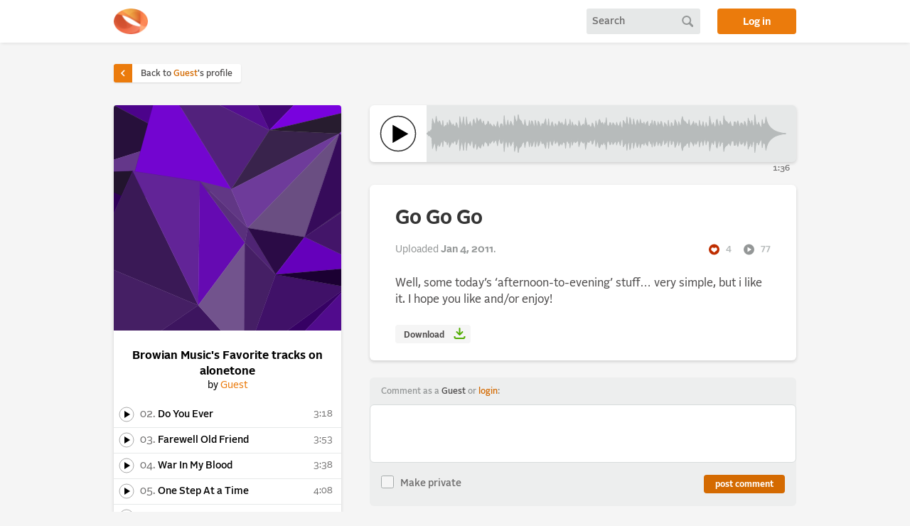

--- FILE ---
content_type: text/html; charset=utf-8
request_url: https://alonetone.com/brownianmusic/playlists/browian-musics-favorite-tracks-on-alonetone/go-go-go
body_size: 21459
content:
<!DOCTYPE html>
<html>
<head>
  <meta charset="utf-8">
  <meta name="viewport" content="width=device-width, initial-scale=1">
  <meta content="index,follow" name="robots"/>
  <title>Browian Music&#39;s Favorite tracks on alonetone by Guest | alonetone </title>
  
  
  <meta property="og:url" content="https://alonetone.com/brownianmusic/playlists/browian-musics-favorite-tracks-on-alonetone/go-go-go" />
  <meta property="og:type" content="music.album" />
  <meta property="og:title" content="Browian Music&#39;s Favorite tracks on alonetone" />
  <meta property="og:description" content="An album by Guest" />
  <meta property="music.musician" content="https://alonetone.com/brownianmusic">
  <meta property="og:image" content="" />

  <link rel="stylesheet" href="https://fastly.alonetone.com/assets/application-883dcbc51db9d9e6754486397a1cdef5545479acce801297afaa5b8427c62a7b.css" />
  <link rel="stylesheet" href="https://fastly.alonetone.com/assets/dark_theme-47d662a4402c4accf7982caa48a1e6bc6d1fd5ea8f34074e9c4e1797eab94ff4.css" disabled="disabled" />
  <script src="//fastly.alonetone.com/packs/js/runtime-157b22d49576add5cdf8.js" data-turbo-track="reload" defer="defer"></script>
<script src="//fastly.alonetone.com/packs/js/717-9cf7b321bf109cb5b3c0.js" data-turbo-track="reload" defer="defer"></script>
<script src="//fastly.alonetone.com/packs/js/application-42c428eb5ed750d31e45.js" data-turbo-track="reload" defer="defer"></script>
  <meta name="csrf-param" content="authenticity_token" />
<meta name="csrf-token" content="-n2lJiYw9hRPqRpM8tci0w2U_D3Dker7qjxGgX71cY0m1jXEkyivZP8Qtb_l_gcncftQraJM5cJGoEodixPnZg" />
  <script>
//<![CDATA[

  window.username = 'Guest';
  window.userIsAdmin = false;
  window.userFavorites = [];
  window.showPlayCounts = false;
  window.userPersonalization = '<div>' +
        'Comment as a <span class="comment_as_guest">Guest</span> or <a title="login to alonetone" href="/login">login</a>:'+
  '</div>';


//]]>
</script>
    <!-- Global site tag (gtag.js) - Google Analytics -->
  <script async src="https://www.googletagmanager.com/gtag/js?id=UA-241978-4"></script>
  <script>
    window.dataLayer = window.dataLayer || [];
    function gtag(){dataLayer.push(arguments);}
    gtag('js', new Date());

    gtag('config', 'UA-241978-4');
  </script>

</head>

<body class="">


  
  

  <header id="site_header">
      <div class="page_container header_inner">

    <a href="/" title="home" class="header_logo"></a>

    <div class="header_search" data-controller="header-search">
  <form id="search_form" data-header-search-target="form" action="/search" accept-charset="UTF-8" method="post"><input type="hidden" name="authenticity_token" value="PPVluW5DiCHAJo9rrlLJVaQ704Z5hvy4Kf1gTSbqXVA1t4fETAgCdOov1FyZoYJUIDLK01IyHHh6u18-s0K7Gg" autocomplete="off" />
    <input type="text" name="query" id="query" placeholder="Search" data-header-search-target="query" data-action="keydown-&gt;header-search#submitFormOnEnter" />
</form>  <a id="search_button" data-action="click-&gt;header-search#submitForm" data-header-search-target="button" href="#"></a>
  <a id="mobile_search_reveal_button" data-action="click-&gt;header-search#revealQuery" data-header-search-target="reveal" href="#"></a>
</div>


    <a class="login_button" href="/login">Log in</a>
</div>
  </header>

  <main>
    

<div class="page_container" id="playlist_and_track_content_header">
  <a class="back_to_artist_link" href="/brownianmusic">
  <div class="caret">
    <i class="icon_caret">
      <svg width="24" height="24" viewBox="0 0 24 24" fill="none" xmlns="http://www.w3.org/2000/svg">
    <rect width="24" height="24" fill="black" fill-opacity="0"/>
    <path class="icon_caret_path" d="M9 6L15 12L9 18" stroke="white" stroke-width="2.25"/>
</svg>

    </i>
  </div>
  <div class="text">
    Back to <span>Guest</span>'s profile
  </div>
</a>
</div>
<div class="page_container" id="playlist_and_track_content" data-controller="playlist"
  data-action="resize@window->playlist#resize"
  data-action="playlist-track-playback:hideCover->playlist#hideCover">
  <div class="playlist_sidebar" data-playlist-target="sidebar">
    <a class="small_cover" data-playlist-target="smallCover" data-turbo-frame="playlist-track" href="/brownianmusic/playlists/browian-musics-favorite-tracks-on-alonetone"><div class="generated_svg_cover" title="Browian Music&#39;s Favorite tracks on alonetone" data-controller="svg-cover"></div></a>
<h1 class="">
  Browian Music&#39;s Favorite tracks on alonetone
</h1>
<h2>
  <span class="by">by</span> <a href="/brownianmusic">Guest</a>   </h2>

<ul class="tracklist">
  <li data-controller="playlist-track-playback"
    data-action="popstate@window->playlist-track-playback#popTrack
  		big-play:connected@window->playlist-track-playback#connectBigPlay
  		big-play:togglePlay@window->playlist-track-playback#togglePlay
  		big-play:seek@window->playlist-track-playback#seek
      track:play->playlist-track-playback#play
      track:whilePlaying->playlist-track-playback#whilePlaying
      track:pause->playlist-track-playback#pause
      track:ended->playlist-track-playback#stop
      track:registerListen->playlist-track-playback#registerListen"
		data-stitches-track-id="41891"
    data-playlist-track-playback-track-id-value="41891"
    class="stitches_track ">

  <!-- Play button automagically plays AND changes to relevant track details  -->
  <a class="play_button stitches_play" data-playlist-track-playback-target="play" data-action="playlist-track-playback#selectTrack" data-turbo-frame="playlist-track" data-turbo-action="advance" href="/brownianmusic/playlists/browian-musics-favorite-tracks-on-alonetone/do-you-ever.mp3">
    <i class="icon_play"></i>
</a>
  <!-- Track title just switches track details-->
  <a class="position_name_time" data-playlist-track-playback-target="loadTrack" data-action="playlist-track-playback#selectTrack" data-turbo-frame="playlist-track" data-turbo-action="advance" href="/brownianmusic/playlists/browian-musics-favorite-tracks-on-alonetone/do-you-ever">
    <span class="track_position">
      02.
    </span>
    <span class="track_name">
      Do You Ever
    </span>
    <span class='time_text'>3:18</span>
</a>  </li>
  <li data-controller="playlist-track-playback"
    data-action="popstate@window->playlist-track-playback#popTrack
  		big-play:connected@window->playlist-track-playback#connectBigPlay
  		big-play:togglePlay@window->playlist-track-playback#togglePlay
  		big-play:seek@window->playlist-track-playback#seek
      track:play->playlist-track-playback#play
      track:whilePlaying->playlist-track-playback#whilePlaying
      track:pause->playlist-track-playback#pause
      track:ended->playlist-track-playback#stop
      track:registerListen->playlist-track-playback#registerListen"
		data-stitches-track-id="41892"
    data-playlist-track-playback-track-id-value="41892"
    class="stitches_track ">

  <!-- Play button automagically plays AND changes to relevant track details  -->
  <a class="play_button stitches_play" data-playlist-track-playback-target="play" data-action="playlist-track-playback#selectTrack" data-turbo-frame="playlist-track" data-turbo-action="advance" href="/brownianmusic/playlists/browian-musics-favorite-tracks-on-alonetone/farewell-old-friend.mp3">
    <i class="icon_play"></i>
</a>
  <!-- Track title just switches track details-->
  <a class="position_name_time" data-playlist-track-playback-target="loadTrack" data-action="playlist-track-playback#selectTrack" data-turbo-frame="playlist-track" data-turbo-action="advance" href="/brownianmusic/playlists/browian-musics-favorite-tracks-on-alonetone/farewell-old-friend">
    <span class="track_position">
      03.
    </span>
    <span class="track_name">
      Farewell Old Friend
    </span>
    <span class='time_text'>3:53</span>
</a>  </li>
  <li data-controller="playlist-track-playback"
    data-action="popstate@window->playlist-track-playback#popTrack
  		big-play:connected@window->playlist-track-playback#connectBigPlay
  		big-play:togglePlay@window->playlist-track-playback#togglePlay
  		big-play:seek@window->playlist-track-playback#seek
      track:play->playlist-track-playback#play
      track:whilePlaying->playlist-track-playback#whilePlaying
      track:pause->playlist-track-playback#pause
      track:ended->playlist-track-playback#stop
      track:registerListen->playlist-track-playback#registerListen"
		data-stitches-track-id="41894"
    data-playlist-track-playback-track-id-value="41894"
    class="stitches_track ">

  <!-- Play button automagically plays AND changes to relevant track details  -->
  <a class="play_button stitches_play" data-playlist-track-playback-target="play" data-action="playlist-track-playback#selectTrack" data-turbo-frame="playlist-track" data-turbo-action="advance" href="/brownianmusic/playlists/browian-musics-favorite-tracks-on-alonetone/war-in-my-blood.mp3">
    <i class="icon_play"></i>
</a>
  <!-- Track title just switches track details-->
  <a class="position_name_time" data-playlist-track-playback-target="loadTrack" data-action="playlist-track-playback#selectTrack" data-turbo-frame="playlist-track" data-turbo-action="advance" href="/brownianmusic/playlists/browian-musics-favorite-tracks-on-alonetone/war-in-my-blood">
    <span class="track_position">
      04.
    </span>
    <span class="track_name">
      War In My Blood
    </span>
    <span class='time_text'>3:38</span>
</a>  </li>
  <li data-controller="playlist-track-playback"
    data-action="popstate@window->playlist-track-playback#popTrack
  		big-play:connected@window->playlist-track-playback#connectBigPlay
  		big-play:togglePlay@window->playlist-track-playback#togglePlay
  		big-play:seek@window->playlist-track-playback#seek
      track:play->playlist-track-playback#play
      track:whilePlaying->playlist-track-playback#whilePlaying
      track:pause->playlist-track-playback#pause
      track:ended->playlist-track-playback#stop
      track:registerListen->playlist-track-playback#registerListen"
		data-stitches-track-id="41909"
    data-playlist-track-playback-track-id-value="41909"
    class="stitches_track ">

  <!-- Play button automagically plays AND changes to relevant track details  -->
  <a class="play_button stitches_play" data-playlist-track-playback-target="play" data-action="playlist-track-playback#selectTrack" data-turbo-frame="playlist-track" data-turbo-action="advance" href="/brownianmusic/playlists/browian-musics-favorite-tracks-on-alonetone/one-step-at-a-time.mp3">
    <i class="icon_play"></i>
</a>
  <!-- Track title just switches track details-->
  <a class="position_name_time" data-playlist-track-playback-target="loadTrack" data-action="playlist-track-playback#selectTrack" data-turbo-frame="playlist-track" data-turbo-action="advance" href="/brownianmusic/playlists/browian-musics-favorite-tracks-on-alonetone/one-step-at-a-time">
    <span class="track_position">
      05.
    </span>
    <span class="track_name">
      One Step At a Time
    </span>
    <span class='time_text'>4:08</span>
</a>  </li>
  <li data-controller="playlist-track-playback"
    data-action="popstate@window->playlist-track-playback#popTrack
  		big-play:connected@window->playlist-track-playback#connectBigPlay
  		big-play:togglePlay@window->playlist-track-playback#togglePlay
  		big-play:seek@window->playlist-track-playback#seek
      track:play->playlist-track-playback#play
      track:whilePlaying->playlist-track-playback#whilePlaying
      track:pause->playlist-track-playback#pause
      track:ended->playlist-track-playback#stop
      track:registerListen->playlist-track-playback#registerListen"
		data-stitches-track-id="41910"
    data-playlist-track-playback-track-id-value="41910"
    class="stitches_track ">

  <!-- Play button automagically plays AND changes to relevant track details  -->
  <a class="play_button stitches_play" data-playlist-track-playback-target="play" data-action="playlist-track-playback#selectTrack" data-turbo-frame="playlist-track" data-turbo-action="advance" href="/brownianmusic/playlists/browian-musics-favorite-tracks-on-alonetone/long-lost-chart.mp3">
    <i class="icon_play"></i>
</a>
  <!-- Track title just switches track details-->
  <a class="position_name_time" data-playlist-track-playback-target="loadTrack" data-action="playlist-track-playback#selectTrack" data-turbo-frame="playlist-track" data-turbo-action="advance" href="/brownianmusic/playlists/browian-musics-favorite-tracks-on-alonetone/long-lost-chart">
    <span class="track_position">
      06.
    </span>
    <span class="track_name">
      long lost chart
    </span>
    <span class='time_text'>4:24</span>
</a>  </li>
  <li data-controller="playlist-track-playback"
    data-action="popstate@window->playlist-track-playback#popTrack
  		big-play:connected@window->playlist-track-playback#connectBigPlay
  		big-play:togglePlay@window->playlist-track-playback#togglePlay
  		big-play:seek@window->playlist-track-playback#seek
      track:play->playlist-track-playback#play
      track:whilePlaying->playlist-track-playback#whilePlaying
      track:pause->playlist-track-playback#pause
      track:ended->playlist-track-playback#stop
      track:registerListen->playlist-track-playback#registerListen"
		data-stitches-track-id="41970"
    data-playlist-track-playback-track-id-value="41970"
    class="stitches_track ">

  <!-- Play button automagically plays AND changes to relevant track details  -->
  <a class="play_button stitches_play" data-playlist-track-playback-target="play" data-action="playlist-track-playback#selectTrack" data-turbo-frame="playlist-track" data-turbo-action="advance" href="/brownianmusic/playlists/browian-musics-favorite-tracks-on-alonetone/no-sunshine-old-version.mp3">
    <i class="icon_play"></i>
</a>
  <!-- Track title just switches track details-->
  <a class="position_name_time" data-playlist-track-playback-target="loadTrack" data-action="playlist-track-playback#selectTrack" data-turbo-frame="playlist-track" data-turbo-action="advance" href="/brownianmusic/playlists/browian-musics-favorite-tracks-on-alonetone/no-sunshine-old-version">
    <span class="track_position">
      07.
    </span>
    <span class="track_name">
      No Sunshine (Old Version)
    </span>
    <span class='time_text'>2:57</span>
</a>  </li>
  <li data-controller="playlist-track-playback"
    data-action="popstate@window->playlist-track-playback#popTrack
  		big-play:connected@window->playlist-track-playback#connectBigPlay
  		big-play:togglePlay@window->playlist-track-playback#togglePlay
  		big-play:seek@window->playlist-track-playback#seek
      track:play->playlist-track-playback#play
      track:whilePlaying->playlist-track-playback#whilePlaying
      track:pause->playlist-track-playback#pause
      track:ended->playlist-track-playback#stop
      track:registerListen->playlist-track-playback#registerListen"
		data-stitches-track-id="42709"
    data-playlist-track-playback-track-id-value="42709"
    class="stitches_track ">

  <!-- Play button automagically plays AND changes to relevant track details  -->
  <a class="play_button stitches_play" data-playlist-track-playback-target="play" data-action="playlist-track-playback#selectTrack" data-turbo-frame="playlist-track" data-turbo-action="advance" href="/brownianmusic/playlists/browian-musics-favorite-tracks-on-alonetone/open-your-eyes-3.mp3">
    <i class="icon_play"></i>
</a>
  <!-- Track title just switches track details-->
  <a class="position_name_time" data-playlist-track-playback-target="loadTrack" data-action="playlist-track-playback#selectTrack" data-turbo-frame="playlist-track" data-turbo-action="advance" href="/brownianmusic/playlists/browian-musics-favorite-tracks-on-alonetone/open-your-eyes-3">
    <span class="track_position">
      09.
    </span>
    <span class="track_name">
      Open Your Eyes
    </span>
    <span class='time_text'>3:40</span>
</a>  </li>
  <li data-controller="playlist-track-playback"
    data-action="popstate@window->playlist-track-playback#popTrack
  		big-play:connected@window->playlist-track-playback#connectBigPlay
  		big-play:togglePlay@window->playlist-track-playback#togglePlay
  		big-play:seek@window->playlist-track-playback#seek
      track:play->playlist-track-playback#play
      track:whilePlaying->playlist-track-playback#whilePlaying
      track:pause->playlist-track-playback#pause
      track:ended->playlist-track-playback#stop
      track:registerListen->playlist-track-playback#registerListen"
		data-stitches-track-id="44424"
    data-playlist-track-playback-track-id-value="44424"
    class="stitches_track ">

  <!-- Play button automagically plays AND changes to relevant track details  -->
  <a class="play_button stitches_play" data-playlist-track-playback-target="play" data-action="playlist-track-playback#selectTrack" data-turbo-frame="playlist-track" data-turbo-action="advance" href="/brownianmusic/playlists/browian-musics-favorite-tracks-on-alonetone/sleep-machine.mp3">
    <i class="icon_play"></i>
</a>
  <!-- Track title just switches track details-->
  <a class="position_name_time" data-playlist-track-playback-target="loadTrack" data-action="playlist-track-playback#selectTrack" data-turbo-frame="playlist-track" data-turbo-action="advance" href="/brownianmusic/playlists/browian-musics-favorite-tracks-on-alonetone/sleep-machine">
    <span class="track_position">
      10.
    </span>
    <span class="track_name">
      Sleep Machine
    </span>
    <span class='time_text'>3:33</span>
</a>  </li>
  <li data-controller="playlist-track-playback"
    data-action="popstate@window->playlist-track-playback#popTrack
  		big-play:connected@window->playlist-track-playback#connectBigPlay
  		big-play:togglePlay@window->playlist-track-playback#togglePlay
  		big-play:seek@window->playlist-track-playback#seek
      track:play->playlist-track-playback#play
      track:whilePlaying->playlist-track-playback#whilePlaying
      track:pause->playlist-track-playback#pause
      track:ended->playlist-track-playback#stop
      track:registerListen->playlist-track-playback#registerListen"
		data-stitches-track-id="44449"
    data-playlist-track-playback-track-id-value="44449"
    class="stitches_track ">

  <!-- Play button automagically plays AND changes to relevant track details  -->
  <a class="play_button stitches_play" data-playlist-track-playback-target="play" data-action="playlist-track-playback#selectTrack" data-turbo-frame="playlist-track" data-turbo-action="advance" href="/brownianmusic/playlists/browian-musics-favorite-tracks-on-alonetone/coming-home-2.mp3">
    <i class="icon_play"></i>
</a>
  <!-- Track title just switches track details-->
  <a class="position_name_time" data-playlist-track-playback-target="loadTrack" data-action="playlist-track-playback#selectTrack" data-turbo-frame="playlist-track" data-turbo-action="advance" href="/brownianmusic/playlists/browian-musics-favorite-tracks-on-alonetone/coming-home-2">
    <span class="track_position">
      11.
    </span>
    <span class="track_name">
      Coming Home
    </span>
    <span class='time_text'>2:55</span>
</a>  </li>
  <li data-controller="playlist-track-playback"
    data-action="popstate@window->playlist-track-playback#popTrack
  		big-play:connected@window->playlist-track-playback#connectBigPlay
  		big-play:togglePlay@window->playlist-track-playback#togglePlay
  		big-play:seek@window->playlist-track-playback#seek
      track:play->playlist-track-playback#play
      track:whilePlaying->playlist-track-playback#whilePlaying
      track:pause->playlist-track-playback#pause
      track:ended->playlist-track-playback#stop
      track:registerListen->playlist-track-playback#registerListen"
		data-stitches-track-id="44456"
    data-playlist-track-playback-track-id-value="44456"
    class="stitches_track ">

  <!-- Play button automagically plays AND changes to relevant track details  -->
  <a class="play_button stitches_play" data-playlist-track-playback-target="play" data-action="playlist-track-playback#selectTrack" data-turbo-frame="playlist-track" data-turbo-action="advance" href="/brownianmusic/playlists/browian-musics-favorite-tracks-on-alonetone/listen-to-your-parents.mp3">
    <i class="icon_play"></i>
</a>
  <!-- Track title just switches track details-->
  <a class="position_name_time" data-playlist-track-playback-target="loadTrack" data-action="playlist-track-playback#selectTrack" data-turbo-frame="playlist-track" data-turbo-action="advance" href="/brownianmusic/playlists/browian-musics-favorite-tracks-on-alonetone/listen-to-your-parents">
    <span class="track_position">
      12.
    </span>
    <span class="track_name">
      Listen to your Parents
    </span>
    <span class='time_text'>3:05</span>
</a>  </li>
  <li data-controller="playlist-track-playback"
    data-action="popstate@window->playlist-track-playback#popTrack
  		big-play:connected@window->playlist-track-playback#connectBigPlay
  		big-play:togglePlay@window->playlist-track-playback#togglePlay
  		big-play:seek@window->playlist-track-playback#seek
      track:play->playlist-track-playback#play
      track:whilePlaying->playlist-track-playback#whilePlaying
      track:pause->playlist-track-playback#pause
      track:ended->playlist-track-playback#stop
      track:registerListen->playlist-track-playback#registerListen"
		data-stitches-track-id="44469"
    data-playlist-track-playback-track-id-value="44469"
    class="stitches_track ">

  <!-- Play button automagically plays AND changes to relevant track details  -->
  <a class="play_button stitches_play" data-playlist-track-playback-target="play" data-action="playlist-track-playback#selectTrack" data-turbo-frame="playlist-track" data-turbo-action="advance" href="/brownianmusic/playlists/browian-musics-favorite-tracks-on-alonetone/cabinotes-with-norm.mp3">
    <i class="icon_play"></i>
</a>
  <!-- Track title just switches track details-->
  <a class="position_name_time" data-playlist-track-playback-target="loadTrack" data-action="playlist-track-playback#selectTrack" data-turbo-frame="playlist-track" data-turbo-action="advance" href="/brownianmusic/playlists/browian-musics-favorite-tracks-on-alonetone/cabinotes-with-norm">
    <span class="track_position">
      13.
    </span>
    <span class="track_name">
      Cabinotes with Norm
    </span>
    <span class='time_text'>2:45</span>
</a>  </li>
  <li data-controller="playlist-track-playback"
    data-action="popstate@window->playlist-track-playback#popTrack
  		big-play:connected@window->playlist-track-playback#connectBigPlay
  		big-play:togglePlay@window->playlist-track-playback#togglePlay
  		big-play:seek@window->playlist-track-playback#seek
      track:play->playlist-track-playback#play
      track:whilePlaying->playlist-track-playback#whilePlaying
      track:pause->playlist-track-playback#pause
      track:ended->playlist-track-playback#stop
      track:registerListen->playlist-track-playback#registerListen"
		data-stitches-track-id="44562"
    data-playlist-track-playback-track-id-value="44562"
    class="stitches_track ">

  <!-- Play button automagically plays AND changes to relevant track details  -->
  <a class="play_button stitches_play" data-playlist-track-playback-target="play" data-action="playlist-track-playback#selectTrack" data-turbo-frame="playlist-track" data-turbo-action="advance" href="/brownianmusic/playlists/browian-musics-favorite-tracks-on-alonetone/barbershop-2.mp3">
    <i class="icon_play"></i>
</a>
  <!-- Track title just switches track details-->
  <a class="position_name_time" data-playlist-track-playback-target="loadTrack" data-action="playlist-track-playback#selectTrack" data-turbo-frame="playlist-track" data-turbo-action="advance" href="/brownianmusic/playlists/browian-musics-favorite-tracks-on-alonetone/barbershop-2">
    <span class="track_position">
      14.
    </span>
    <span class="track_name">
      Barbershop
    </span>
    <span class='time_text'>2:29</span>
</a>  </li>
  <li data-controller="playlist-track-playback"
    data-action="popstate@window->playlist-track-playback#popTrack
  		big-play:connected@window->playlist-track-playback#connectBigPlay
  		big-play:togglePlay@window->playlist-track-playback#togglePlay
  		big-play:seek@window->playlist-track-playback#seek
      track:play->playlist-track-playback#play
      track:whilePlaying->playlist-track-playback#whilePlaying
      track:pause->playlist-track-playback#pause
      track:ended->playlist-track-playback#stop
      track:registerListen->playlist-track-playback#registerListen"
		data-stitches-track-id="44718"
    data-playlist-track-playback-track-id-value="44718"
    class="stitches_track ">

  <!-- Play button automagically plays AND changes to relevant track details  -->
  <a class="play_button stitches_play" data-playlist-track-playback-target="play" data-action="playlist-track-playback#selectTrack" data-turbo-frame="playlist-track" data-turbo-action="advance" href="/brownianmusic/playlists/browian-musics-favorite-tracks-on-alonetone/seventeen-seconds-cure.mp3">
    <i class="icon_play"></i>
</a>
  <!-- Track title just switches track details-->
  <a class="position_name_time" data-playlist-track-playback-target="loadTrack" data-action="playlist-track-playback#selectTrack" data-turbo-frame="playlist-track" data-turbo-action="advance" href="/brownianmusic/playlists/browian-musics-favorite-tracks-on-alonetone/seventeen-seconds-cure">
    <span class="track_position">
      17.
    </span>
    <span class="track_name">
      Seventeen Seconds (Cure)
    </span>
    <span class='time_text'>3:59</span>
</a>  </li>
  <li data-controller="playlist-track-playback"
    data-action="popstate@window->playlist-track-playback#popTrack
  		big-play:connected@window->playlist-track-playback#connectBigPlay
  		big-play:togglePlay@window->playlist-track-playback#togglePlay
  		big-play:seek@window->playlist-track-playback#seek
      track:play->playlist-track-playback#play
      track:whilePlaying->playlist-track-playback#whilePlaying
      track:pause->playlist-track-playback#pause
      track:ended->playlist-track-playback#stop
      track:registerListen->playlist-track-playback#registerListen"
		data-stitches-track-id="44780"
    data-playlist-track-playback-track-id-value="44780"
    class="stitches_track ">

  <!-- Play button automagically plays AND changes to relevant track details  -->
  <a class="play_button stitches_play" data-playlist-track-playback-target="play" data-action="playlist-track-playback#selectTrack" data-turbo-frame="playlist-track" data-turbo-action="advance" href="/brownianmusic/playlists/browian-musics-favorite-tracks-on-alonetone/ltapo.mp3">
    <i class="icon_play"></i>
</a>
  <!-- Track title just switches track details-->
  <a class="position_name_time" data-playlist-track-playback-target="loadTrack" data-action="playlist-track-playback#selectTrack" data-turbo-frame="playlist-track" data-turbo-action="advance" href="/brownianmusic/playlists/browian-musics-favorite-tracks-on-alonetone/ltapo">
    <span class="track_position">
      18.
    </span>
    <span class="track_name">
      LTAPO
    </span>
    <span class='time_text'>5:36</span>
</a>  </li>
  <li data-controller="playlist-track-playback"
    data-action="popstate@window->playlist-track-playback#popTrack
  		big-play:connected@window->playlist-track-playback#connectBigPlay
  		big-play:togglePlay@window->playlist-track-playback#togglePlay
  		big-play:seek@window->playlist-track-playback#seek
      track:play->playlist-track-playback#play
      track:whilePlaying->playlist-track-playback#whilePlaying
      track:pause->playlist-track-playback#pause
      track:ended->playlist-track-playback#stop
      track:registerListen->playlist-track-playback#registerListen"
		data-stitches-track-id="46737"
    data-playlist-track-playback-track-id-value="46737"
    class="stitches_track ">

  <!-- Play button automagically plays AND changes to relevant track details  -->
  <a class="play_button stitches_play" data-playlist-track-playback-target="play" data-action="playlist-track-playback#selectTrack" data-turbo-frame="playlist-track" data-turbo-action="advance" href="/brownianmusic/playlists/browian-musics-favorite-tracks-on-alonetone/perseverance.mp3">
    <i class="icon_play"></i>
</a>
  <!-- Track title just switches track details-->
  <a class="position_name_time" data-playlist-track-playback-target="loadTrack" data-action="playlist-track-playback#selectTrack" data-turbo-frame="playlist-track" data-turbo-action="advance" href="/brownianmusic/playlists/browian-musics-favorite-tracks-on-alonetone/perseverance">
    <span class="track_position">
      21.
    </span>
    <span class="track_name">
      Perseverance
    </span>
    <span class='time_text'>3:24</span>
</a>  </li>
  <li data-controller="playlist-track-playback"
    data-action="popstate@window->playlist-track-playback#popTrack
  		big-play:connected@window->playlist-track-playback#connectBigPlay
  		big-play:togglePlay@window->playlist-track-playback#togglePlay
  		big-play:seek@window->playlist-track-playback#seek
      track:play->playlist-track-playback#play
      track:whilePlaying->playlist-track-playback#whilePlaying
      track:pause->playlist-track-playback#pause
      track:ended->playlist-track-playback#stop
      track:registerListen->playlist-track-playback#registerListen"
		data-stitches-track-id="47072"
    data-playlist-track-playback-track-id-value="47072"
    class="stitches_track ">

  <!-- Play button automagically plays AND changes to relevant track details  -->
  <a class="play_button stitches_play" data-playlist-track-playback-target="play" data-action="playlist-track-playback#selectTrack" data-turbo-frame="playlist-track" data-turbo-action="advance" href="/brownianmusic/playlists/browian-musics-favorite-tracks-on-alonetone/let-it-fall.mp3">
    <i class="icon_play"></i>
</a>
  <!-- Track title just switches track details-->
  <a class="position_name_time" data-playlist-track-playback-target="loadTrack" data-action="playlist-track-playback#selectTrack" data-turbo-frame="playlist-track" data-turbo-action="advance" href="/brownianmusic/playlists/browian-musics-favorite-tracks-on-alonetone/let-it-fall">
    <span class="track_position">
      22.
    </span>
    <span class="track_name">
      let it fall
    </span>
    <span class='time_text'>5:40</span>
</a>  </li>
  <li data-controller="playlist-track-playback"
    data-action="popstate@window->playlist-track-playback#popTrack
  		big-play:connected@window->playlist-track-playback#connectBigPlay
  		big-play:togglePlay@window->playlist-track-playback#togglePlay
  		big-play:seek@window->playlist-track-playback#seek
      track:play->playlist-track-playback#play
      track:whilePlaying->playlist-track-playback#whilePlaying
      track:pause->playlist-track-playback#pause
      track:ended->playlist-track-playback#stop
      track:registerListen->playlist-track-playback#registerListen"
		data-stitches-track-id="47098"
    data-playlist-track-playback-track-id-value="47098"
    class="stitches_track ">

  <!-- Play button automagically plays AND changes to relevant track details  -->
  <a class="play_button stitches_play" data-playlist-track-playback-target="play" data-action="playlist-track-playback#selectTrack" data-turbo-frame="playlist-track" data-turbo-action="advance" href="/brownianmusic/playlists/browian-musics-favorite-tracks-on-alonetone/scartaglen-polkas.mp3">
    <i class="icon_play"></i>
</a>
  <!-- Track title just switches track details-->
  <a class="position_name_time" data-playlist-track-playback-target="loadTrack" data-action="playlist-track-playback#selectTrack" data-turbo-frame="playlist-track" data-turbo-action="advance" href="/brownianmusic/playlists/browian-musics-favorite-tracks-on-alonetone/scartaglen-polkas">
    <span class="track_position">
      23.
    </span>
    <span class="track_name">
      Scartaglen Polkas
    </span>
    <span class='time_text'>5:20</span>
</a>  </li>
  <li data-controller="playlist-track-playback"
    data-action="popstate@window->playlist-track-playback#popTrack
  		big-play:connected@window->playlist-track-playback#connectBigPlay
  		big-play:togglePlay@window->playlist-track-playback#togglePlay
  		big-play:seek@window->playlist-track-playback#seek
      track:play->playlist-track-playback#play
      track:whilePlaying->playlist-track-playback#whilePlaying
      track:pause->playlist-track-playback#pause
      track:ended->playlist-track-playback#stop
      track:registerListen->playlist-track-playback#registerListen"
		data-stitches-track-id="47126"
    data-playlist-track-playback-track-id-value="47126"
    class="stitches_track ">

  <!-- Play button automagically plays AND changes to relevant track details  -->
  <a class="play_button stitches_play" data-playlist-track-playback-target="play" data-action="playlist-track-playback#selectTrack" data-turbo-frame="playlist-track" data-turbo-action="advance" href="/brownianmusic/playlists/browian-musics-favorite-tracks-on-alonetone/left-it-by-the-riverbank.mp3">
    <i class="icon_play"></i>
</a>
  <!-- Track title just switches track details-->
  <a class="position_name_time" data-playlist-track-playback-target="loadTrack" data-action="playlist-track-playback#selectTrack" data-turbo-frame="playlist-track" data-turbo-action="advance" href="/brownianmusic/playlists/browian-musics-favorite-tracks-on-alonetone/left-it-by-the-riverbank">
    <span class="track_position">
      24.
    </span>
    <span class="track_name">
      Left It By The Riverbank
    </span>
    <span class='time_text'>4:08</span>
</a>  </li>
  <li data-controller="playlist-track-playback"
    data-action="popstate@window->playlist-track-playback#popTrack
  		big-play:connected@window->playlist-track-playback#connectBigPlay
  		big-play:togglePlay@window->playlist-track-playback#togglePlay
  		big-play:seek@window->playlist-track-playback#seek
      track:play->playlist-track-playback#play
      track:whilePlaying->playlist-track-playback#whilePlaying
      track:pause->playlist-track-playback#pause
      track:ended->playlist-track-playback#stop
      track:registerListen->playlist-track-playback#registerListen"
		data-stitches-track-id="47582"
    data-playlist-track-playback-track-id-value="47582"
    class="stitches_track ">

  <!-- Play button automagically plays AND changes to relevant track details  -->
  <a class="play_button stitches_play" data-playlist-track-playback-target="play" data-action="playlist-track-playback#selectTrack" data-turbo-frame="playlist-track" data-turbo-action="advance" href="/brownianmusic/playlists/browian-musics-favorite-tracks-on-alonetone/gimme-water.mp3">
    <i class="icon_play"></i>
</a>
  <!-- Track title just switches track details-->
  <a class="position_name_time" data-playlist-track-playback-target="loadTrack" data-action="playlist-track-playback#selectTrack" data-turbo-frame="playlist-track" data-turbo-action="advance" href="/brownianmusic/playlists/browian-musics-favorite-tracks-on-alonetone/gimme-water">
    <span class="track_position">
      25.
    </span>
    <span class="track_name">
      Gimme Water
    </span>
    <span class='time_text'>4:16</span>
</a>  </li>
  <li data-controller="playlist-track-playback"
    data-action="popstate@window->playlist-track-playback#popTrack
  		big-play:connected@window->playlist-track-playback#connectBigPlay
  		big-play:togglePlay@window->playlist-track-playback#togglePlay
  		big-play:seek@window->playlist-track-playback#seek
      track:play->playlist-track-playback#play
      track:whilePlaying->playlist-track-playback#whilePlaying
      track:pause->playlist-track-playback#pause
      track:ended->playlist-track-playback#stop
      track:registerListen->playlist-track-playback#registerListen"
		data-stitches-track-id="47809"
    data-playlist-track-playback-track-id-value="47809"
    class="stitches_track ">

  <!-- Play button automagically plays AND changes to relevant track details  -->
  <a class="play_button stitches_play" data-playlist-track-playback-target="play" data-action="playlist-track-playback#selectTrack" data-turbo-frame="playlist-track" data-turbo-action="advance" href="/brownianmusic/playlists/browian-musics-favorite-tracks-on-alonetone/tourism.mp3">
    <i class="icon_play"></i>
</a>
  <!-- Track title just switches track details-->
  <a class="position_name_time" data-playlist-track-playback-target="loadTrack" data-action="playlist-track-playback#selectTrack" data-turbo-frame="playlist-track" data-turbo-action="advance" href="/brownianmusic/playlists/browian-musics-favorite-tracks-on-alonetone/tourism">
    <span class="track_position">
      26.
    </span>
    <span class="track_name">
      Tourism
    </span>
    <span class='time_text'>3:32</span>
</a>  </li>
  <li data-controller="playlist-track-playback"
    data-action="popstate@window->playlist-track-playback#popTrack
  		big-play:connected@window->playlist-track-playback#connectBigPlay
  		big-play:togglePlay@window->playlist-track-playback#togglePlay
  		big-play:seek@window->playlist-track-playback#seek
      track:play->playlist-track-playback#play
      track:whilePlaying->playlist-track-playback#whilePlaying
      track:pause->playlist-track-playback#pause
      track:ended->playlist-track-playback#stop
      track:registerListen->playlist-track-playback#registerListen"
		data-stitches-track-id="48805"
    data-playlist-track-playback-track-id-value="48805"
    class="stitches_track ">

  <!-- Play button automagically plays AND changes to relevant track details  -->
  <a class="play_button stitches_play" data-playlist-track-playback-target="play" data-action="playlist-track-playback#selectTrack" data-turbo-frame="playlist-track" data-turbo-action="advance" href="/brownianmusic/playlists/browian-musics-favorite-tracks-on-alonetone/memories-of-old-magazines.mp3">
    <i class="icon_play"></i>
</a>
  <!-- Track title just switches track details-->
  <a class="position_name_time" data-playlist-track-playback-target="loadTrack" data-action="playlist-track-playback#selectTrack" data-turbo-frame="playlist-track" data-turbo-action="advance" href="/brownianmusic/playlists/browian-musics-favorite-tracks-on-alonetone/memories-of-old-magazines">
    <span class="track_position">
      27.
    </span>
    <span class="track_name">
      Memories of Old Magazines
    </span>
    <span class='time_text'>2:40</span>
</a>  </li>
  <li data-controller="playlist-track-playback"
    data-action="popstate@window->playlist-track-playback#popTrack
  		big-play:connected@window->playlist-track-playback#connectBigPlay
  		big-play:togglePlay@window->playlist-track-playback#togglePlay
  		big-play:seek@window->playlist-track-playback#seek
      track:play->playlist-track-playback#play
      track:whilePlaying->playlist-track-playback#whilePlaying
      track:pause->playlist-track-playback#pause
      track:ended->playlist-track-playback#stop
      track:registerListen->playlist-track-playback#registerListen"
		data-stitches-track-id="49335"
    data-playlist-track-playback-track-id-value="49335"
    class="stitches_track ">

  <!-- Play button automagically plays AND changes to relevant track details  -->
  <a class="play_button stitches_play" data-playlist-track-playback-target="play" data-action="playlist-track-playback#selectTrack" data-turbo-frame="playlist-track" data-turbo-action="advance" href="/brownianmusic/playlists/browian-musics-favorite-tracks-on-alonetone/little-brass-clock.mp3">
    <i class="icon_play"></i>
</a>
  <!-- Track title just switches track details-->
  <a class="position_name_time" data-playlist-track-playback-target="loadTrack" data-action="playlist-track-playback#selectTrack" data-turbo-frame="playlist-track" data-turbo-action="advance" href="/brownianmusic/playlists/browian-musics-favorite-tracks-on-alonetone/little-brass-clock">
    <span class="track_position">
      28.
    </span>
    <span class="track_name">
      Little Brass Clock
    </span>
    <span class='time_text'>2:42</span>
</a>  </li>
  <li data-controller="playlist-track-playback"
    data-action="popstate@window->playlist-track-playback#popTrack
  		big-play:connected@window->playlist-track-playback#connectBigPlay
  		big-play:togglePlay@window->playlist-track-playback#togglePlay
  		big-play:seek@window->playlist-track-playback#seek
      track:play->playlist-track-playback#play
      track:whilePlaying->playlist-track-playback#whilePlaying
      track:pause->playlist-track-playback#pause
      track:ended->playlist-track-playback#stop
      track:registerListen->playlist-track-playback#registerListen"
		data-stitches-track-id="49338"
    data-playlist-track-playback-track-id-value="49338"
    class="stitches_track  active">

  <!-- Play button automagically plays AND changes to relevant track details  -->
  <a class="play_button stitches_play" data-playlist-track-playback-target="play" data-action="playlist-track-playback#selectTrack" data-turbo-frame="playlist-track" data-turbo-action="advance" href="/brownianmusic/playlists/browian-musics-favorite-tracks-on-alonetone/go-go-go.mp3">
    <i class="icon_play"></i>
</a>
  <!-- Track title just switches track details-->
  <a class="position_name_time" data-playlist-track-playback-target="loadTrack" data-action="playlist-track-playback#selectTrack" data-turbo-frame="playlist-track" data-turbo-action="advance" href="/brownianmusic/playlists/browian-musics-favorite-tracks-on-alonetone/go-go-go">
    <span class="track_position">
      29.
    </span>
    <span class="track_name">
      Go Go Go
    </span>
    <span class='time_text'>1:36</span>
</a>  </li>
  <li data-controller="playlist-track-playback"
    data-action="popstate@window->playlist-track-playback#popTrack
  		big-play:connected@window->playlist-track-playback#connectBigPlay
  		big-play:togglePlay@window->playlist-track-playback#togglePlay
  		big-play:seek@window->playlist-track-playback#seek
      track:play->playlist-track-playback#play
      track:whilePlaying->playlist-track-playback#whilePlaying
      track:pause->playlist-track-playback#pause
      track:ended->playlist-track-playback#stop
      track:registerListen->playlist-track-playback#registerListen"
		data-stitches-track-id="50345"
    data-playlist-track-playback-track-id-value="50345"
    class="stitches_track ">

  <!-- Play button automagically plays AND changes to relevant track details  -->
  <a class="play_button stitches_play" data-playlist-track-playback-target="play" data-action="playlist-track-playback#selectTrack" data-turbo-frame="playlist-track" data-turbo-action="advance" href="/brownianmusic/playlists/browian-musics-favorite-tracks-on-alonetone/work-in-progress-3.mp3">
    <i class="icon_play"></i>
</a>
  <!-- Track title just switches track details-->
  <a class="position_name_time" data-playlist-track-playback-target="loadTrack" data-action="playlist-track-playback#selectTrack" data-turbo-frame="playlist-track" data-turbo-action="advance" href="/brownianmusic/playlists/browian-musics-favorite-tracks-on-alonetone/work-in-progress-3">
    <span class="track_position">
      30.
    </span>
    <span class="track_name">
      Work In Progress
    </span>
    <span class='time_text'>4:00</span>
</a>  </li>
  <li data-controller="playlist-track-playback"
    data-action="popstate@window->playlist-track-playback#popTrack
  		big-play:connected@window->playlist-track-playback#connectBigPlay
  		big-play:togglePlay@window->playlist-track-playback#togglePlay
  		big-play:seek@window->playlist-track-playback#seek
      track:play->playlist-track-playback#play
      track:whilePlaying->playlist-track-playback#whilePlaying
      track:pause->playlist-track-playback#pause
      track:ended->playlist-track-playback#stop
      track:registerListen->playlist-track-playback#registerListen"
		data-stitches-track-id="50925"
    data-playlist-track-playback-track-id-value="50925"
    class="stitches_track ">

  <!-- Play button automagically plays AND changes to relevant track details  -->
  <a class="play_button stitches_play" data-playlist-track-playback-target="play" data-action="playlist-track-playback#selectTrack" data-turbo-frame="playlist-track" data-turbo-action="advance" href="/brownianmusic/playlists/browian-musics-favorite-tracks-on-alonetone/insatiable-2.mp3">
    <i class="icon_play"></i>
</a>
  <!-- Track title just switches track details-->
  <a class="position_name_time" data-playlist-track-playback-target="loadTrack" data-action="playlist-track-playback#selectTrack" data-turbo-frame="playlist-track" data-turbo-action="advance" href="/brownianmusic/playlists/browian-musics-favorite-tracks-on-alonetone/insatiable-2">
    <span class="track_position">
      33.
    </span>
    <span class="track_name">
      Insatiable
    </span>
    <span class='time_text'>4:47</span>
</a>  </li>
  <li data-controller="playlist-track-playback"
    data-action="popstate@window->playlist-track-playback#popTrack
  		big-play:connected@window->playlist-track-playback#connectBigPlay
  		big-play:togglePlay@window->playlist-track-playback#togglePlay
  		big-play:seek@window->playlist-track-playback#seek
      track:play->playlist-track-playback#play
      track:whilePlaying->playlist-track-playback#whilePlaying
      track:pause->playlist-track-playback#pause
      track:ended->playlist-track-playback#stop
      track:registerListen->playlist-track-playback#registerListen"
		data-stitches-track-id="51339"
    data-playlist-track-playback-track-id-value="51339"
    class="stitches_track ">

  <!-- Play button automagically plays AND changes to relevant track details  -->
  <a class="play_button stitches_play" data-playlist-track-playback-target="play" data-action="playlist-track-playback#selectTrack" data-turbo-frame="playlist-track" data-turbo-action="advance" href="/brownianmusic/playlists/browian-musics-favorite-tracks-on-alonetone/lets-go-home.mp3">
    <i class="icon_play"></i>
</a>
  <!-- Track title just switches track details-->
  <a class="position_name_time" data-playlist-track-playback-target="loadTrack" data-action="playlist-track-playback#selectTrack" data-turbo-frame="playlist-track" data-turbo-action="advance" href="/brownianmusic/playlists/browian-musics-favorite-tracks-on-alonetone/lets-go-home">
    <span class="track_position">
      34.
    </span>
    <span class="track_name">
      Let&#39;s go home
    </span>
    <span class='time_text'>3:56</span>
</a>  </li>
  <li data-controller="playlist-track-playback"
    data-action="popstate@window->playlist-track-playback#popTrack
  		big-play:connected@window->playlist-track-playback#connectBigPlay
  		big-play:togglePlay@window->playlist-track-playback#togglePlay
  		big-play:seek@window->playlist-track-playback#seek
      track:play->playlist-track-playback#play
      track:whilePlaying->playlist-track-playback#whilePlaying
      track:pause->playlist-track-playback#pause
      track:ended->playlist-track-playback#stop
      track:registerListen->playlist-track-playback#registerListen"
		data-stitches-track-id="51367"
    data-playlist-track-playback-track-id-value="51367"
    class="stitches_track ">

  <!-- Play button automagically plays AND changes to relevant track details  -->
  <a class="play_button stitches_play" data-playlist-track-playback-target="play" data-action="playlist-track-playback#selectTrack" data-turbo-frame="playlist-track" data-turbo-action="advance" href="/brownianmusic/playlists/browian-musics-favorite-tracks-on-alonetone/song-for-wlll.mp3">
    <i class="icon_play"></i>
</a>
  <!-- Track title just switches track details-->
  <a class="position_name_time" data-playlist-track-playback-target="loadTrack" data-action="playlist-track-playback#selectTrack" data-turbo-frame="playlist-track" data-turbo-action="advance" href="/brownianmusic/playlists/browian-musics-favorite-tracks-on-alonetone/song-for-wlll">
    <span class="track_position">
      35.
    </span>
    <span class="track_name">
      Song for wlll
    </span>
    <span class='time_text'>2:34</span>
</a>  </li>
  <li data-controller="playlist-track-playback"
    data-action="popstate@window->playlist-track-playback#popTrack
  		big-play:connected@window->playlist-track-playback#connectBigPlay
  		big-play:togglePlay@window->playlist-track-playback#togglePlay
  		big-play:seek@window->playlist-track-playback#seek
      track:play->playlist-track-playback#play
      track:whilePlaying->playlist-track-playback#whilePlaying
      track:pause->playlist-track-playback#pause
      track:ended->playlist-track-playback#stop
      track:registerListen->playlist-track-playback#registerListen"
		data-stitches-track-id="54855"
    data-playlist-track-playback-track-id-value="54855"
    class="stitches_track ">

  <!-- Play button automagically plays AND changes to relevant track details  -->
  <a class="play_button stitches_play" data-playlist-track-playback-target="play" data-action="playlist-track-playback#selectTrack" data-turbo-frame="playlist-track" data-turbo-action="advance" href="/brownianmusic/playlists/browian-musics-favorite-tracks-on-alonetone/kaleidoscope.mp3">
    <i class="icon_play"></i>
</a>
  <!-- Track title just switches track details-->
  <a class="position_name_time" data-playlist-track-playback-target="loadTrack" data-action="playlist-track-playback#selectTrack" data-turbo-frame="playlist-track" data-turbo-action="advance" href="/brownianmusic/playlists/browian-musics-favorite-tracks-on-alonetone/kaleidoscope">
    <span class="track_position">
      36.
    </span>
    <span class="track_name">
      Kaleidoscope
    </span>
    <span class='time_text'>3:56</span>
</a>  </li>
  <li data-controller="playlist-track-playback"
    data-action="popstate@window->playlist-track-playback#popTrack
  		big-play:connected@window->playlist-track-playback#connectBigPlay
  		big-play:togglePlay@window->playlist-track-playback#togglePlay
  		big-play:seek@window->playlist-track-playback#seek
      track:play->playlist-track-playback#play
      track:whilePlaying->playlist-track-playback#whilePlaying
      track:pause->playlist-track-playback#pause
      track:ended->playlist-track-playback#stop
      track:registerListen->playlist-track-playback#registerListen"
		data-stitches-track-id="56085"
    data-playlist-track-playback-track-id-value="56085"
    class="stitches_track ">

  <!-- Play button automagically plays AND changes to relevant track details  -->
  <a class="play_button stitches_play" data-playlist-track-playback-target="play" data-action="playlist-track-playback#selectTrack" data-turbo-frame="playlist-track" data-turbo-action="advance" href="/brownianmusic/playlists/browian-musics-favorite-tracks-on-alonetone/the-long-road.mp3">
    <i class="icon_play"></i>
</a>
  <!-- Track title just switches track details-->
  <a class="position_name_time" data-playlist-track-playback-target="loadTrack" data-action="playlist-track-playback#selectTrack" data-turbo-frame="playlist-track" data-turbo-action="advance" href="/brownianmusic/playlists/browian-musics-favorite-tracks-on-alonetone/the-long-road">
    <span class="track_position">
      37.
    </span>
    <span class="track_name">
      The Long Road
    </span>
    <span class='time_text'>4:40</span>
</a>  </li>
  <li data-controller="playlist-track-playback"
    data-action="popstate@window->playlist-track-playback#popTrack
  		big-play:connected@window->playlist-track-playback#connectBigPlay
  		big-play:togglePlay@window->playlist-track-playback#togglePlay
  		big-play:seek@window->playlist-track-playback#seek
      track:play->playlist-track-playback#play
      track:whilePlaying->playlist-track-playback#whilePlaying
      track:pause->playlist-track-playback#pause
      track:ended->playlist-track-playback#stop
      track:registerListen->playlist-track-playback#registerListen"
		data-stitches-track-id="56087"
    data-playlist-track-playback-track-id-value="56087"
    class="stitches_track ">

  <!-- Play button automagically plays AND changes to relevant track details  -->
  <a class="play_button stitches_play" data-playlist-track-playback-target="play" data-action="playlist-track-playback#selectTrack" data-turbo-frame="playlist-track" data-turbo-action="advance" href="/brownianmusic/playlists/browian-musics-favorite-tracks-on-alonetone/lullaby-stranger-wont-touch-you.mp3">
    <i class="icon_play"></i>
</a>
  <!-- Track title just switches track details-->
  <a class="position_name_time" data-playlist-track-playback-target="loadTrack" data-action="playlist-track-playback#selectTrack" data-turbo-frame="playlist-track" data-turbo-action="advance" href="/brownianmusic/playlists/browian-musics-favorite-tracks-on-alonetone/lullaby-stranger-wont-touch-you">
    <span class="track_position">
      38.
    </span>
    <span class="track_name">
      Lullaby (Stranger Won&#39;t Touch You)
    </span>
    <span class='time_text'>3:40</span>
</a>  </li>
  <li data-controller="playlist-track-playback"
    data-action="popstate@window->playlist-track-playback#popTrack
  		big-play:connected@window->playlist-track-playback#connectBigPlay
  		big-play:togglePlay@window->playlist-track-playback#togglePlay
  		big-play:seek@window->playlist-track-playback#seek
      track:play->playlist-track-playback#play
      track:whilePlaying->playlist-track-playback#whilePlaying
      track:pause->playlist-track-playback#pause
      track:ended->playlist-track-playback#stop
      track:registerListen->playlist-track-playback#registerListen"
		data-stitches-track-id="56112"
    data-playlist-track-playback-track-id-value="56112"
    class="stitches_track ">

  <!-- Play button automagically plays AND changes to relevant track details  -->
  <a class="play_button stitches_play" data-playlist-track-playback-target="play" data-action="playlist-track-playback#selectTrack" data-turbo-frame="playlist-track" data-turbo-action="advance" href="/brownianmusic/playlists/browian-musics-favorite-tracks-on-alonetone/lady-come-back.mp3">
    <i class="icon_play"></i>
</a>
  <!-- Track title just switches track details-->
  <a class="position_name_time" data-playlist-track-playback-target="loadTrack" data-action="playlist-track-playback#selectTrack" data-turbo-frame="playlist-track" data-turbo-action="advance" href="/brownianmusic/playlists/browian-musics-favorite-tracks-on-alonetone/lady-come-back">
    <span class="track_position">
      39.
    </span>
    <span class="track_name">
      Lady Come Back
    </span>
    <span class='time_text'>3:54</span>
</a>  </li>
  <li data-controller="playlist-track-playback"
    data-action="popstate@window->playlist-track-playback#popTrack
  		big-play:connected@window->playlist-track-playback#connectBigPlay
  		big-play:togglePlay@window->playlist-track-playback#togglePlay
  		big-play:seek@window->playlist-track-playback#seek
      track:play->playlist-track-playback#play
      track:whilePlaying->playlist-track-playback#whilePlaying
      track:pause->playlist-track-playback#pause
      track:ended->playlist-track-playback#stop
      track:registerListen->playlist-track-playback#registerListen"
		data-stitches-track-id="56293"
    data-playlist-track-playback-track-id-value="56293"
    class="stitches_track ">

  <!-- Play button automagically plays AND changes to relevant track details  -->
  <a class="play_button stitches_play" data-playlist-track-playback-target="play" data-action="playlist-track-playback#selectTrack" data-turbo-frame="playlist-track" data-turbo-action="advance" href="/brownianmusic/playlists/browian-musics-favorite-tracks-on-alonetone/brain-cloud.mp3">
    <i class="icon_play"></i>
</a>
  <!-- Track title just switches track details-->
  <a class="position_name_time" data-playlist-track-playback-target="loadTrack" data-action="playlist-track-playback#selectTrack" data-turbo-frame="playlist-track" data-turbo-action="advance" href="/brownianmusic/playlists/browian-musics-favorite-tracks-on-alonetone/brain-cloud">
    <span class="track_position">
      40.
    </span>
    <span class="track_name">
      Brain Cloud
    </span>
    <span class='time_text'>4:24</span>
</a>  </li>
  <li data-controller="playlist-track-playback"
    data-action="popstate@window->playlist-track-playback#popTrack
  		big-play:connected@window->playlist-track-playback#connectBigPlay
  		big-play:togglePlay@window->playlist-track-playback#togglePlay
  		big-play:seek@window->playlist-track-playback#seek
      track:play->playlist-track-playback#play
      track:whilePlaying->playlist-track-playback#whilePlaying
      track:pause->playlist-track-playback#pause
      track:ended->playlist-track-playback#stop
      track:registerListen->playlist-track-playback#registerListen"
		data-stitches-track-id="57019"
    data-playlist-track-playback-track-id-value="57019"
    class="stitches_track ">

  <!-- Play button automagically plays AND changes to relevant track details  -->
  <a class="play_button stitches_play" data-playlist-track-playback-target="play" data-action="playlist-track-playback#selectTrack" data-turbo-frame="playlist-track" data-turbo-action="advance" href="/brownianmusic/playlists/browian-musics-favorite-tracks-on-alonetone/sideshow-demo.mp3">
    <i class="icon_play"></i>
</a>
  <!-- Track title just switches track details-->
  <a class="position_name_time" data-playlist-track-playback-target="loadTrack" data-action="playlist-track-playback#selectTrack" data-turbo-frame="playlist-track" data-turbo-action="advance" href="/brownianmusic/playlists/browian-musics-favorite-tracks-on-alonetone/sideshow-demo">
    <span class="track_position">
      42.
    </span>
    <span class="track_name">
      Sideshow (demo)
    </span>
    <span class='time_text'>4:02</span>
</a>  </li>
  <li data-controller="playlist-track-playback"
    data-action="popstate@window->playlist-track-playback#popTrack
  		big-play:connected@window->playlist-track-playback#connectBigPlay
  		big-play:togglePlay@window->playlist-track-playback#togglePlay
  		big-play:seek@window->playlist-track-playback#seek
      track:play->playlist-track-playback#play
      track:whilePlaying->playlist-track-playback#whilePlaying
      track:pause->playlist-track-playback#pause
      track:ended->playlist-track-playback#stop
      track:registerListen->playlist-track-playback#registerListen"
		data-stitches-track-id="72271"
    data-playlist-track-playback-track-id-value="72271"
    class="stitches_track ">

  <!-- Play button automagically plays AND changes to relevant track details  -->
  <a class="play_button stitches_play" data-playlist-track-playback-target="play" data-action="playlist-track-playback#selectTrack" data-turbo-frame="playlist-track" data-turbo-action="advance" href="/brownianmusic/playlists/browian-musics-favorite-tracks-on-alonetone/groove-product.mp3">
    <i class="icon_play"></i>
</a>
  <!-- Track title just switches track details-->
  <a class="position_name_time" data-playlist-track-playback-target="loadTrack" data-action="playlist-track-playback#selectTrack" data-turbo-frame="playlist-track" data-turbo-action="advance" href="/brownianmusic/playlists/browian-musics-favorite-tracks-on-alonetone/groove-product">
    <span class="track_position">
      45.
    </span>
    <span class="track_name">
      Groove Product
    </span>
    <span class='time_text'>4:57</span>
</a>  </li>
</ul>

<div class="sidebar_downloads"
  data-playlist-target="sidebarDownloads"
  style="">
  <ul class="downloads_links">
  </ul>

  <ul class="external_links">
  </ul>
</div>



  </div>
    <turbo-frame id="playlist-track" target="_top" data-turbo-action="advance">
<div class="track_content" data-controller="big-play" data-playlist-target="track" data-action="
   track:whileLoading@document->big-play#whileLoading
   track:pause@document->big-play#pause
   track:play@document->big-play#play
   track:playing@document->big-play#playing
   track:ended@document->big-play#stop
   track:seeked@document->big-play#seeked
	 playlist-track-playback:updateState@window->big-play#updateState
   track:whilePlaying@document->big-play#whilePlaying"
	 data-big-play-track-id-value="49338">


  <div class="player">
  <div class="play_button_container" data-big-play-target="play" data-action="click->big-play#togglePlay">
    <div class='play_button play-control'>
      <a class="stitches_play" data-single-playback-target="play" href="/epimeison/playlists/browian-musics-favorite-tracks-on-alonetone/go-go-go.mp3">
      <svg data-big-play-target="playButton" class="largePlaySVG" viewBox="0 0 600 600" xmlns="http://www.w3.org/2000/svg">
        <defs>
          <clipPath id="dottyMask">
              <path class="dottyMask" d="M300,545C164.69,545,55,435.31,55,300S164.69,55,300,55,545,164.69,545,300,435.31,545,300,545Z" fill="red" stroke="#000" stroke-miterlimit="10" stroke-width="0"/>
          </clipPath>
        </defs>
        <circle class="outline" cx="300" cy="300" r="245" fill="none" stroke="#999" stroke-miterlimit="10" stroke-width="15.68"/>
        <g clip-path="url(#dottyMask)" >
          <circle visibility="hidden" class="dotty" cx="300" cy="300" r="245" fill="none" stroke="#000" stroke-miterlimit="10" stroke-linecap="butt" stroke-width="64" stroke-dasharray="68.99 187.58"/>
        </g>
        <path class="icon new" d="M223.608 429.472 223.4 176.944C223.399 176.936 223.399 176.927 223.399 176.919 223.399 176.638 223.63 176.407 223.911 176.407 224.014 176.407 224.115 176.438 224.2 176.496L324.624 234.4 442.968 302.6C443.127 302.689 443.226 302.858 443.226 303.04 443.226 303.222 443.127 303.391 442.968 303.48L224.368 429.912C224.29 429.958 224.202 429.982 224.112 429.982 223.835 429.982 223.608 429.754 223.608 429.478 223.608 429.476 223.608 429.474 223.608 429.472Z" style="fill-rule:nonzero;"/>
        <circle visibility="hidden" class="centerCircle" cx="300" cy="300" r="123"/>
        <g class="pauseContainer" visibility="hidden">
            <g class="pauseLoopGroup" fill="none" stroke="#fff" stroke-miterlimit="10" stroke-width="64">
              <line x1="245" y1="146" x2="245" y2="450" />
              <line x1="355" y1="146" x2="355" y2="450" />
            </g>
        </g>
        <g class="pauseGroup" visibility="hidden" fill="none" stroke="#fff" stroke-miterlimit="10" stroke-width="64">
          <line x1="245" y1="156" x2="245" y2="430" />
          <line x1="355" y1="156" x2="355" y2="430" />
        </g>
      </svg>
</a>    </div>
  </div>

  <div class="waveform" data-big-play-target='waveform' data-action='mousemove->big-play#skim click->big-play#seek'>
    <div class="seekbar" data-big-play-target="seekBar"></div>
     
<svg xmlns="http://www.w3.org/2000/svg" viewBox="0 0 500 54" preserveAspectRatio="none">
  <defs>
    <polygon x="0" y="0" id="waveform"
      points=" 0,26.63686232282857 1,26.2232274195058 2,25.67814683066228 3,23.740578456766066 4,25.131443828721263 5,23.40788940251234 6,21.76990967286276 7,22.384805420072826 8,6.045554552420523 9,9.618635478456316 10,12.083402332277624 11,14.779246858171836 12,11.309535042213351 13,2.7631449442786327 14,8.812026571501992 15,11.145300278916354 16,13.030040351868736 17,8.957766110202911 18,10.081067544194092 19,13.777278597219686 20,15.672606310960038 21,17.018639304430465 22,8.69172834732548 23,17.378642704022386 24,18.13098057691552 25,16.380952483764197 26,15.227352167552523 27,17.327313754408642 28,11.252520410837842 29,14.871634861493545 30,19.001835309129543 31,7.848965302348958 32,10.874679760327531 33,12.391034976634511 34,15.36841725763615 35,15.541714208441736 36,13.305312885213487 37,15.965189249457028 38,16.544961828211612 39,18.19370390968931 40,11.566085575335997 41,12.846251717563554 42,17.127471102634075 43,19.878251571126533 44,21.299707284832596 45,3.0833959535753586 46,9.711428528461905 47,12.655044770825741 48,18.66360651023735 49,10.432318164534607 50,3.3490165590866248 51,12.96327845257275 52,15.89319816554511 53,17.92463473102115 54,3.4128316250268114 55,12.30998343019202 56,15.86132573604182 57,13.661911908140945 58,14.039567147793214 59,9.971484906033247 60,14.046758931304378 61,16.992158901771344 62,19.013454719134963 63,8.673645428997283 64,6.41714791433386 65,11.009314178874952 66,13.108468327139652 67,14.487775386168908 68,4.839049398664187 69,7.81186565932013 70,9.46564524237181 71,11.009446820568945 72,7.357352474962887 73,6.600087378996317 74,10.11558079791119 75,12.610132461834286 76,13.13747376279465 77,9.135727415458152 78,13.990385156561281 79,15.97789984766839 80,15.427195467316231 81,13.712947843599741 82,14.438324797624897 83,9.459784606271135 84,10.735943361965987 85,17.940309314576687 86,12.98943352959127 87,14.341015785795575 88,15.717720563587212 89,16.859218016655078 90,19.1265568516462 91,13.85529691114956 92,16.38920538528801 93,17.12457702358656 94,18.88953837026658 95,14.830623493252757 96,10.023627153155516 97,15.948018685015427 98,18.833678742986187 99,20.74774728022018 100,13.839933709211559 101,12.904368069159407 102,13.448980530285576 103,16.944309323841168 104,18.318603259737642 105,1.7234852293729688 106,11.862842359121245 107,15.224549269542338 108,17.578719584245363 109,12.737134079053707 110,7.885018878058766 111,15.700805635326596 112,15.438379421189124 113,13.582172639077266 114,9.495256528638286 115,12.337110043299624 116,14.628409786756869 117,16.687399993494772 118,17.38193752948156 119,1.9710224328099635 120,6.302078575547984 121,9.191253069299911 122,11.372727255854251 123,8.611971856536574 124,0.0 125,6.205143437809056 126,7.315718713250991 127,8.631408819493132 128,9.282372544407732 129,12.131326925688812 130,14.272310393378278 131,14.835474679872666 132,15.723769433802207 133,7.5160361137811265 134,13.05795761820129 135,16.34320205932079 136,16.75979691108296 137,15.997568086322236 138,16.76076773773043 139,8.597519808602431 140,13.387490615002037 141,18.18241858747765 142,8.996507687350366 143,9.473167320497726 144,12.765809238196956 145,16.603772961254727 146,17.901033626497245 147,8.220055113528716 148,12.016493722674507 149,15.788833778787465 150,17.413847735302802 151,9.367109056147843 152,10.847657468011143 153,13.974062287025484 154,16.835010192853343 155,19.04443111411815 156,12.994948978097003 157,13.008089914909018 158,13.936882951140692 159,12.653529459561403 160,9.820387518696151 161,6.152276659117213 162,13.548401486116006 163,16.224191695518464 164,17.279582353712136 165,6.248626837868635 166,14.92303035279486 167,17.30646087711581 168,17.114521309873382 169,12.152006097035285 170,10.314712432664347 171,14.286832867945261 172,17.147542196065324 173,19.081263206033864 174,12.793957610798438 175,13.746608579100013 176,17.085435268997422 177,15.64666946268627 178,13.94330681380402 179,9.520373778330878 180,11.488598292312338 181,12.740339201553386 182,14.705958329405378 183,10.94972662673344 184,13.458333236883043 185,16.40599499742808 186,14.247947449384029 187,15.049552100187796 188,6.361424986630389 189,15.044278555086155 190,16.250037605747387 191,16.828768749175865 192,13.421873224738688 193,16.614209399126 194,6.970969885830041 195,14.695783213879892 196,19.126829343327007 197,10.64822326943034 198,13.971832599399859 199,15.907820058929348 200,16.753913865238665 201,14.017233066495818 202,14.810319167602186 203,15.777411649550341 204,16.569685595182698 205,19.985712067637163 206,8.694119630272375 207,11.785463908074867 208,15.68491238024214 209,18.188258634449316 210,15.247718948306725 211,14.85786714049901 212,13.379231465179567 213,15.555517864590014 214,15.960722090833263 215,5.014787964242657 216,10.181203637415617 217,14.22816943360372 218,17.006905416906598 219,14.87475427695412 220,14.575278845234196 221,18.567097273533136 222,17.199268123170807 223,17.48772801593467 224,11.894321542201363 225,13.100379117502609 226,16.780431479591698 227,18.965745125582096 228,19.266916007126472 229,8.958691591501111 230,12.869504364484525 231,15.123947735977659 232,15.991935135611545 233,8.432658302793794 234,6.945291630925922 235,10.193286984190305 236,12.327190977923252 237,13.311968332191235 238,11.178490587801193 239,13.655487695033017 240,16.521974625054778 241,11.762733962736 242,14.11490049603578 243,4.61957070033543 244,14.38369437664752 245,16.472936333225054 246,16.634089219446558 247,15.021232335943507 248,11.284630013404762 249,12.12013421475133 250,15.257058695733244 251,16.719491896141164 252,11.677498756751325 253,12.574275033317356 254,14.596635824445974 255,15.502754367132939 256,17.94584672869472 257,11.050419208847002 258,14.222303874632455 259,16.206629565969603 260,17.053258264152802 261,14.214382134226588 262,10.351063869665992 263,16.159624776922527 264,19.158181413294447 265,21.069588788953695 266,8.415570769310364 267,10.162984402066623 268,12.101928791192588 269,13.68512301194934 270,13.10854826487803 271,3.5633290565588 272,11.80421034019923 273,14.2079630613666 274,16.302411955014627 275,4.413573786256045 276,7.11318643689345 277,14.051318778332838 278,14.345024964493783 279,15.86490686925184 280,6.287489512099704 281,11.564457014684253 282,15.192213450012828 283,17.449827983664697 284,11.551161984059771 285,7.4456195330012775 286,10.50190092633354 287,13.349661419887017 288,15.351245654647595 289,6.855538798715152 290,10.976129618609619 291,13.275942706204082 292,12.386405185523916 293,15.090496292729846 294,10.592243445636402 295,14.034851799228093 296,16.33445713072706 297,12.295398731902987 298,11.289154231398118 299,9.59345532653737 300,16.118764017657696 301,16.26883673818567 302,17.1776857509618 303,12.541176700195882 304,16.912390094340964 305,8.102137671517198 306,14.873029388510362 307,17.49188048510588 308,9.15723534449122 309,10.004800313361624 310,14.491466515002651 311,16.17898842106093 312,17.590113827870255 313,10.13475045200623 314,13.465162571500569 315,14.523717492871958 316,14.65218632038488 317,9.632017759829466 318,10.633467936683903 319,14.99338850493157 320,17.745573260404313 321,19.42981156760721 322,11.419574475869778 323,14.018453383831853 324,13.77922791033671 325,17.659862393058276 326,16.99169489792648 327,8.110506947538578 328,15.288028339776282 329,17.491136268304988 330,19.08571422982581 331,11.419386808615728 332,12.406218173612798 333,17.624163435763087 334,16.25458436422766 335,16.013846174953017 336,7.5315838931317955 337,9.774093366921207 338,12.08221604924277 339,16.051590482688646 340,18.284921647772904 341,10.00241714711376 342,13.371186857233033 343,15.511379953703072 344,15.878650761372349 345,7.382594346350132 346,2.993215166932938 347,7.358096681971247 348,8.647927607465594 349,10.625988562968509 350,10.048219445358754 351,11.986891144751597 352,13.618506075331196 353,13.545944096552553 354,14.201432886475642 355,7.485535078121032 356,14.275992347925103 357,16.286046038362485 358,16.084929256234116 359,13.924174970319804 360,12.779685561280807 361,9.6543603847885 362,13.032891343098658 363,16.921877582478686 364,11.909176898917043 365,12.313624723299714 366,15.964465340757288 367,16.682763139097478 368,18.673877529574824 369,8.257985714154529 370,13.93559296691656 371,15.821070618191781 372,18.586791139591913 373,14.743553759683584 374,10.064872889965002 375,15.295413287823775 376,17.70611404487269 377,20.61870558691296 378,11.25940673001994 379,15.060157466437639 380,18.643853891053304 381,16.350590013549272 382,15.985565752972775 383,2.6434390356499797 384,8.988445006897557 385,13.382739384936444 386,15.683747891172937 387,14.24390697159016 388,11.371151462004066 389,15.853716982457083 390,17.808424378905094 391,16.883293967839254 392,8.362642703662974 393,6.612172613078865 394,12.263170025450668 395,16.12442451503629 396,18.380828271493733 397,9.195011593344727 398,12.261223628509724 399,15.411759347474598 400,14.681309442640744 401,15.946316297849298 402,1.9841076573319611 403,6.995106127209951 404,8.67094185338006 405,10.161144255020758 406,10.033651628630928 407,11.54970055870584 408,13.571959764398123 409,13.33490807549143 410,12.377006648564201 411,9.940547727915156 412,14.863731556229665 413,17.13442673606027 414,16.621576957454486 415,18.70151078487922 416,10.661225159585623 417,10.40534777666911 418,11.334115015314643 419,18.855114840571694 420,11.769537216768576 421,8.907179691768086 422,12.451657178587089 423,15.932740024701836 424,18.839096921687762 425,12.138966113130369 426,11.85868293270347 427,12.798848313240564 428,14.82564290719276 429,18.56298134254661 430,9.651301034350329 431,11.15217638749098 432,14.514584758184048 433,16.98465809809745 434,18.70327501007131 435,5.283017001833862 436,9.505440048528186 437,9.57202133998408 438,15.030845190579624 439,13.022029821278977 440,8.536219422013335 441,14.196649849748404 442,16.677532555233363 443,17.98433660381517 444,0.39060589264197176 445,9.14065335915052 446,14.51894081069519 447,14.197606382721743 448,15.453184550757546 449,11.021234901277579 450,13.872088390147233 451,16.603003148304172 452,18.284081273402258 453,17.595074393262795 454,7.153365510298478 455,13.088031103591813 456,13.750140559259584 457,13.445852332305005 458,11.871681660739181 459,3.7242296662320022 460,8.698867827284289 461,11.365732616683482 462,13.79982007174956 463,15.567079131403757 464,16.874320933313363 465,18.17513964090469 466,19.394091681743745 467,20.03768267041449 468,20.844330518811006 469,21.588352186453726 470,22.290784951218775 471,22.93352452361006 472,23.41479269108592 473,23.80169425065514 474,24.250158667773537 475,24.623522341421875 476,24.94779390975733 477,25.261211172990233 478,25.45926968562246 479,25.713595856399426 480,26.016613234514256 481,26.228118654024332 482,26.382720714047224 483,26.424738725776386 484,26.46595614886108 485,26.46768362348419 486,26.97302439725577 486,27.02697560274423 485,27.53231637651581 484,27.53404385113892 483,27.575261274223614 482,27.617279285952776 481,27.771881345975668 480,27.983386765485744 479,28.286404143600574 478,28.54073031437754 477,28.738788827009767 476,29.05220609024267 475,29.376477658578125 474,29.749841332226463 473,30.19830574934486 472,30.58520730891408 471,31.06647547638994 470,31.709215048781225 469,32.411647813546274 468,33.155669481188994 467,33.96231732958551 466,34.605908318256255 465,35.82486035909531 464,37.12567906668664 463,38.43292086859624 462,40.20017992825044 461,42.63426738331652 460,45.30113217271571 459,50.275770333767994 458,42.128318339260815 457,40.55414766769499 456,40.249859440740416 455,40.91196889640818 454,46.84663448970152 453,36.40492560673721 452,35.71591872659774 451,37.39699685169583 450,40.12791160985277 449,42.97876509872242 448,38.54681544924245 447,39.802393617278256 446,39.48105918930481 445,44.85934664084948 444,53.60939410735803 443,36.015663396184834 442,37.32246744476664 441,39.803350150251596 440,45.46378057798667 439,40.97797017872102 438,38.969154809420374 437,44.427978660015924 436,44.494559951471814 435,48.71698299816614 434,35.29672498992869 433,37.015341901902545 432,39.48541524181595 431,42.84782361250902 430,44.348698965649675 429,35.43701865745339 428,39.17435709280724 427,41.20115168675944 426,42.14131706729653 425,41.861033886869635 424,35.16090307831224 423,38.067259975298164 422,41.54834282141291 421,45.092820308231914 420,42.230462783231424 419,35.144885159428306 418,42.665884984685356 417,43.59465222333089 416,43.338774840414374 415,35.29848921512078 414,37.37842304254551 413,36.86557326393973 412,39.136268443770334 411,44.05945227208484 410,41.622993351435795 409,40.66509192450857 408,40.42804023560188 407,42.45029944129416 406,43.96634837136907 405,43.83885574497924 404,45.32905814661994 403,47.00489387279005 402,52.01589234266804 401,38.0536837021507 400,39.318690557359254 399,38.5882406525254 398,41.738776371490275 397,44.80498840665527 396,35.61917172850627 395,37.87557548496371 394,41.73682997454933 393,47.38782738692113 392,45.63735729633703 391,37.11670603216075 390,36.191575621094906 389,38.14628301754291 388,42.628848537995935 387,39.756093028409836 386,38.316252108827065 385,40.61726061506356 384,45.01155499310244 383,51.356560964350024 382,38.014434247027225 381,37.64940998645073 380,35.356146108946696 379,38.93984253356236 378,42.74059326998006 377,33.38129441308704 376,36.29388595512731 375,38.70458671217622 374,43.935127110035 373,39.256446240316414 372,35.41320886040809 371,38.17892938180822 370,40.06440703308344 369,45.74201428584547 368,35.326122470425176 367,37.317236860902526 366,38.035534659242714 365,41.68637527670029 364,42.09082310108296 363,37.078122417521314 362,40.967108656901345 361,44.345639615211496 360,41.22031443871919 359,40.075825029680196 358,37.91507074376588 357,37.713953961637515 356,39.724007652074896 355,46.51446492187897 354,39.798567113524356 353,40.45405590344745 352,40.3814939246688 351,42.013108855248404 350,43.951780554641246 349,43.37401143703149 348,45.35207239253441 347,46.64190331802875 346,51.00678483306706 345,46.61740565364987 344,38.12134923862765 343,38.48862004629693 342,40.628813142766965 341,43.99758285288624 340,35.715078352227096 339,37.948409517311354 338,41.917783950757226 337,44.22590663307879 336,46.468416106868204 335,37.98615382504698 334,37.74541563577234 333,36.37583656423691 332,41.5937818263872 331,42.58061319138427 330,34.91428577017419 329,36.508863731695016 328,38.71197166022372 327,45.88949305246142 326,37.00830510207352 325,36.340137606941724 324,40.22077208966329 323,39.981546616168146 322,42.58042552413022 321,34.57018843239279 320,36.25442673959569 319,39.00661149506843 318,43.3665320633161 317,44.367982240170534 316,39.34781367961512 315,39.47628250712804 314,40.53483742849943 313,43.86524954799377 312,36.409886172129745 311,37.82101157893907 310,39.50853348499735 309,43.99519968663837 308,44.84276465550878 307,36.50811951489412 306,39.12697061148964 305,45.8978623284828 304,37.087609905659036 303,41.458823299804116 302,36.8223142490382 301,37.73116326181433 300,37.881235982342304 299,44.40654467346263 298,42.710845768601885 297,41.704601268097015 296,37.66554286927294 295,39.96514820077191 294,43.4077565543636 293,38.909503707270154 292,41.61359481447609 291,40.724057293795916 290,43.02387038139038 289,47.14446120128485 288,38.6487543453524 287,40.65033858011299 286,43.49809907366646 285,46.55438046699872 284,42.448838015940225 283,36.5501720163353 282,38.80778654998717 281,42.43554298531575 280,47.712510487900296 279,38.13509313074816 278,39.65497503550622 277,39.94868122166716 276,46.88681356310655 275,49.586426213743955 274,37.69758804498537 273,39.7920369386334 272,42.19578965980077 271,50.4366709434412 270,40.89145173512197 269,40.314876988050656 268,41.89807120880741 267,43.83701559793337 266,45.584429230689636 265,32.930411211046305 264,34.84181858670556 263,37.84037522307747 262,43.64893613033401 261,39.78561786577341 260,36.9467417358472 259,37.79337043403039 258,39.77769612536754 257,42.949580791153 256,36.05415327130528 255,38.49724563286706 254,39.403364175554024 253,41.425724966682644 252,42.322501243248674 251,37.280508103858836 250,38.74294130426676 249,41.87986578524867 248,42.715369986595235 247,38.97876766405649 246,37.36591078055344 245,37.52706366677495 244,39.61630562335248 243,49.38042929966457 242,39.88509950396422 241,42.237266037264 240,37.47802537494522 239,40.34451230496698 238,42.82150941219881 237,40.688031667808765 236,41.67280902207675 235,43.80671301580969 234,47.05470836907408 233,45.5673416972062 232,38.00806486438846 231,38.87605226402234 230,41.13049563551547 229,45.04130840849889 228,34.73308399287353 227,35.034254874417904 226,37.2195685204083 225,40.89962088249739 224,42.10567845779864 223,36.51227198406533 222,36.80073187682919 221,35.432902726466864 220,39.424721154765805 219,39.12524572304588 218,36.9930945830934 217,39.77183056639628 216,43.81879636258438 215,48.98521203575734 214,38.039277909166735 213,38.444482135409984 212,40.620768534820435 211,39.14213285950099 210,38.752281051693274 209,35.81174136555069 208,38.31508761975786 207,42.21453609192513 206,45.305880369727625 205,34.01428793236283 204,37.4303144048173 203,38.222588350449655 202,39.18968083239781 201,39.98276693350418 200,37.246086134761335 199,38.092179941070654 198,40.02816740060014 197,43.35177673056966 196,34.873170656673 195,39.30421678612011 194,47.029030114169956 193,37.385790600874 192,40.57812677526131 191,37.171231250824135 190,37.74996239425261 189,38.95572144491385 188,47.63857501336961 187,38.950447899812204 186,39.75205255061597 185,37.59400500257192 184,40.54166676311696 183,43.05027337326656 182,39.29404167059462 181,41.25966079844662 180,42.51140170768766 179,44.47962622166912 178,40.05669318619598 177,38.35333053731373 176,36.91456473100258 175,40.25339142089999 174,41.20604238920156 173,34.91873679396614 172,36.852457803934676 171,39.713167132054735 170,43.68528756733565 169,41.84799390296472 168,36.88547869012662 167,36.69353912288419 166,39.07696964720514 165,47.751373162131365 164,36.72041764628786 163,37.77580830448154 162,40.451598513883994 161,47.84772334088279 160,44.17961248130385 159,41.346470540438595 158,40.06311704885931 157,40.99191008509098 156,41.005051021903 155,34.955568885881846 154,37.164989807146654 153,40.02593771297452 152,43.15234253198886 151,44.63289094385216 150,36.5861522646972 149,38.21116622121254 148,41.98350627732549 147,45.779944886471284 146,36.098966373502755 145,37.39622703874527 144,41.23419076180304 143,44.52683267950228 142,45.003492312649634 141,35.81758141252235 140,40.61250938499796 139,45.40248019139757 138,37.23923226226957 137,38.00243191367777 136,37.24020308891704 135,37.65679794067921 134,40.942042381798714 133,46.48396388621887 132,38.276230566197796 131,39.16452532012733 130,39.72768960662172 129,41.86867307431119 128,44.717627455592265 127,45.36859118050687 126,46.68428128674901 125,47.794856562190944 124,54.0 123,45.38802814346343 122,42.62727274414575 121,44.80874693070009 120,47.69792142445202 119,52.02897756719004 118,36.61806247051844 117,37.31260000650523 116,39.37159021324313 115,41.662889956700376 114,44.504743471361714 113,40.417827360922736 112,38.561620578810874 111,38.299194364673404 110,46.114981121941234 109,41.2628659209463 108,36.42128041575464 107,38.77545073045766 106,42.137157640878755 105,52.27651477062703 104,35.68139674026236 103,37.05569067615883 102,40.551019469714426 101,41.0956319308406 100,40.16006629078844 99,33.25225271977982 98,35.16632125701381 97,38.05198131498457 96,43.976372846844484 95,39.16937650674724 94,35.11046162973342 93,36.87542297641344 92,37.61079461471199 91,40.14470308885044 90,34.8734431483538 89,37.14078198334492 88,38.282279436412786 87,39.65898421420442 86,41.01056647040873 85,36.05969068542331 84,43.26405663803401 83,44.540215393728865 82,39.5616752023751 81,40.28705215640026 80,38.57280453268377 79,38.02210015233161 78,40.00961484343872 77,44.86427258454185 76,40.86252623720535 75,41.38986753816572 74,43.88441920208881 73,47.39991262100368 72,46.64264752503711 71,42.99055317943105 70,44.53435475762819 69,46.188134340679866 68,49.16095060133581 67,39.512224613831094 66,40.891531672860346 65,42.99068582112505 64,47.58285208566614 63,45.32635457100272 62,34.98654528086504 61,37.00784109822865 60,39.95324106869562 59,44.02851509396675 58,39.960432852206786 57,40.338088091859056 56,38.13867426395818 55,41.69001656980798 54,50.58716837497319 53,36.07536526897885 52,38.10680183445489 51,41.03672154742725 50,50.65098344091338 49,43.56768183546539 48,35.33639348976265 47,41.34495522917426 46,44.28857147153809 45,50.91660404642464 44,32.7002927151674 43,34.12174842887347 42,36.872528897365925 41,41.153748282436446 40,42.433914424664 39,35.80629609031069 38,37.45503817178839 37,38.034810750542974 36,40.69468711478651 35,38.45828579155827 34,38.63158274236385 33,41.608965023365485 32,43.12532023967247 31,46.15103469765104 30,34.99816469087046 29,39.12836513850645 28,42.747479589162154 27,36.67268624559136 26,38.772647832447475 25,37.6190475162358 24,35.86901942308448 23,36.62135729597762 22,45.30827165267452 21,36.981360695569535 20,38.327393689039965 19,40.222721402780316 18,43.91893245580591 17,45.04223388979709 16,40.969959648131265 15,42.85469972108365 14,45.18797342849801 13,51.236855055721364 12,42.690464957786645 11,39.22075314182816 10,41.91659766772238 9,44.38136452154369 8,47.954445447579474 7,31.615194579927174 6,32.23009032713724 5,30.59211059748766 4,28.868556171278737 3,30.259421543233934 2,28.32185316933772 1,27.7767725804942 0,27.36313767717143"/>
  </defs>

  <clipPath id="waveform-clip">
    <rect id="waveform_reveal" x="-500" y="0" width="500" height="54"/>
  </clipPath>

  <use id="waveform_unplayed" xlink:href="#waveform"/>
  <g clip-path="url(#waveform-clip)">
  <use id="waveform_played" xlink:href="#waveform"/>
  </g>
</svg>
  </div>

  <div class="progress_container">
    <div class="progress_container_inner" data-big-play-target="progressContainerInner">
      <div class="line_progress">
      </div>
      <div class="time_progress">
        <span class="index" data-big-play-target="time">0:00</span>
      </div>
    </div>
  </div>



  <div class="time_total">
    1:36
  </div>

</div>


  <div class="track_post">
    <h1>Go Go Go</h1>
    <div class="track_stats">
      <div class="created">Uploaded <time datetime="2011-01-04T21:40:30Z" data-local="time-ago">January  4, 2011  9:40pm</time>.</div>
      <div class="favorites">
        <i class="icon_favs">
          <svg width="24" height="24" viewBox="0 0 24 24" fill="none" xmlns="http://www.w3.org/2000/svg">
<path fill-rule="evenodd" clip-rule="evenodd" d="M1.5 12C1.5 6.20105 6.20102 1.5 12 1.5C17.799 1.5 22.5 6.20105 22.5 12C22.5 17.799 17.799 22.5 12 22.5C6.20102 22.5 1.5 17.799 1.5 12ZM6.20466 10.1784C7.17549 7.28849 10.7385 7.41789 11.975 9.7183C13.2115 7.41789 16.7745 7.28849 17.7453 10.1784C18.6246 12.7958 16.8462 14.1288 14.6711 15.7593C13.7873 16.4218 12.8381 17.1333 11.975 18C11.1119 17.1333 10.1626 16.4218 9.27888 15.7593C7.10372 14.1288 5.32538 12.7958 6.20466 10.1784Z" fill="#6E6D6D"/>
</svg>

        </i>
        4
      </div>
      <div class="plays">
        <i class="icon_plays">
          <svg width="24" height="24" viewBox="0 0 24 24" fill="none" xmlns="http://www.w3.org/2000/svg">
<rect width="24" height="24" fill="black" fill-opacity="0"/>
<path fill-rule="evenodd" clip-rule="evenodd" d="M1.5 12C1.5 6.20105 6.201 1.5 12 1.5C17.799 1.5 22.5 6.20105 22.5 12C22.5 17.799 17.799 22.5 12 22.5C6.201 22.5 1.5 17.799 1.5 12ZM9 7L17 12L9 17V7Z" fill="#6E6D6D"/>
</svg>

        </i>
        77
      </div>

    </div>

    <p>Well, some today’s ‘afternoon-to-evening’ stuff… very simple, but i like it. I hope you like and/or enjoy!</p>


    <div>
      
    </div>

    <div class= "edit_links_and_favorite">

      <div class="download_link">
        <a href="/epimeison/playlists/browian-musics-favorite-tracks-on-alonetone/go-go-go.mp3" download="Go_go_go.mp3">
          Download <?xml version="1.0" encoding="UTF-8" standalone="no"?>
<!DOCTYPE svg PUBLIC "-//W3C//DTD SVG 1.1//EN" "http://www.w3.org/Graphics/SVG/1.1/DTD/svg11.dtd">
<svg width="100%" height="100%" viewBox="0 0 24 24" version="1.1" xmlns="http://www.w3.org/2000/svg" xmlns:xlink="http://www.w3.org/1999/xlink" xml:space="preserve" xmlns:serif="http://www.serif.com/" style="fill-rule:evenodd;clip-rule:evenodd;">
    <path d="M5,15L5,16C5,17.105 5.895,18 7,18L17,18C18.105,18 19,17.105 19,16L19,15" style="fill:none;fill-rule:nonzero;stroke:rgb(80,171,1);stroke-width:2px;"/>
    <path d="M8,9L12,13M12,13L16,9M12,13L12,4" style="fill:none;fill-rule:nonzero;stroke:rgb(80,171,1);stroke-width:2px;stroke-linecap:round;"/>
</svg>

        </a>
      </div>

      <div class="edit_links">

      </div>

    </div>

  </div>

   <div class="comment_asset" data-controller="comment">
  <div class="comment_form" data-comment-target="div">
    <form data-action="comment#startSpinner turbo:submit-end-&gt;comment#displayResult" action="/epimeison/tracks/go-go-go/comments" accept-charset="UTF-8" method="post"><input type="hidden" name="authenticity_token" value="hGaRp4uDtnOxiS6HpSGpoSCSs414zUYPLA05QVwiZB5Ji0bJIlpC5njmIXdMwyqRmWpkwR7UczSHO4fuYSZ4Kg" autocomplete="off" />

    <div class="comment_as" data-comment-target="personalization">
        <!-- will be replaced by js payload to allow caching -->
    </div>

    <textarea rows="4" class="double_trouble" data-comment-target="textarea" id="comment_body_1066437980" name="comment[body]">
</textarea>

    <span class="private private_warning hidden" data-comment-target="banner">
      Only <span class="only_user_name">epimeison</span> and <span class="only_alonetone_mods">alonetone mods</span> will see this
    </span>

    <div class="private_check_box">
      <input name="comment[private]" type="hidden" value="0" autocomplete="off" /><input class="private" data-comment-target="actualCheckbox" type="checkbox" value="1" name="comment[private]" />
        <label for="comment[private]" data-comment-target='markAsPrivate' data-action='click->comment#toggle'><span class="public">Make private</span></label>
    </div>

    <input value="Asset" autocomplete="off" type="hidden" name="comment[commentable_type]" id="comment_commentable_type" />
    <input value="30473" autocomplete="off" type="hidden" name="comment[commentable_id]" id="comment_commentable_id" />

    <div class="submit_wrapper submit_wrapper_comment">
        <div class="ajax_waiting" data-comment-target="response"></div>
        <div class="small_spinner" data-comment-target='spinner' style="display:none;"></div>
        <input type="submit" name="commit" value="post comment" class="comment_submit" id=" " data-disable-with="post comment" />
      </div>
</form>  </div>
  </div>
  <div id="user_comments" class="box">
  
<div class="comment" id="comment_93251">
  <div class="comment_user">
    <a title="epimeison
105 uploaded tracks
Joined alonetone December 17, 2010
from San Vicente, Buenos Aires" href="/epimeison"><img alt="epimeison&#39;s avatar" src="https://fastly.alonetone.com/process/uj9wp0y7dyjc6hyhvtrtezm00wwt?crop=1%3A1&amp;width=80&amp;quality=68" /></a>
	</div>

	<div class="comment_right">
		<div class="comment_user_text">
			<a href="/epimeison">epimeison</a>
		said <time datetime="2011-04-09T19:35:21Z" data-local="time-ago">April  9, 2011  7:35pm</time>
		</div>

		<div class="comment_body">
			<p>
				Thanks kirk!!
			</p>

		</div>
	</div>

	<div class="clear">
	</div>
</div>
<div class="comment" id="comment_93158">
  <div class="comment_user">
    <a title="kirklynch
64 uploaded tracks
Joined alonetone December 30, 2008
from Weston Missouri, United States" href="/kirklynch"><img alt="kirklynch&#39;s avatar" src="https://fastly.alonetone.com/process/5b41ofzaxuz12n23zdlxb2n82qnw?crop=1%3A1&amp;width=80&amp;quality=68" /></a>
	</div>

	<div class="comment_right">
		<div class="comment_user_text">
			<a href="/kirklynch">kirklynch</a>
		said <time datetime="2011-04-08T13:27:03Z" data-local="time-ago">April  8, 2011  1:27pm</time>
		</div>

		<div class="comment_body">
			<p>
				Sweet!
			</p>

		</div>
	</div>

	<div class="clear">
	</div>
</div>
<div class="comment" id="comment_81007">
  <div class="comment_user">
    <img class="no_border" src="https://fastly.alonetone.com/assets/default/no-pic_white-73cc93e47a82785c6c2b98b1a14e71a9156800d16e5854be8fca600345bba1b4.svg" />
	</div>

	<div class="comment_right">
		<div class="comment_user_text">
			Guest
		said <time datetime="2011-01-11T01:33:31Z" data-local="time-ago">January 11, 2011  1:33am</time>
		</div>

		<div class="comment_body">
			<p>
				ooooh this is looovely man!
thanks for the comment!

			</p>

		</div>
	</div>

	<div class="clear">
	</div>
</div>
<div class="comment" id="comment_80324">
  <div class="comment_user">
    <a title="epimeison
105 uploaded tracks
Joined alonetone December 17, 2010
from San Vicente, Buenos Aires" href="/epimeison"><img alt="epimeison&#39;s avatar" src="https://fastly.alonetone.com/process/uj9wp0y7dyjc6hyhvtrtezm00wwt?crop=1%3A1&amp;width=80&amp;quality=68" /></a>
	</div>

	<div class="comment_right">
		<div class="comment_user_text">
			<a href="/epimeison">epimeison</a>
		said <time datetime="2011-01-05T08:21:44Z" data-local="time-ago">January  5, 2011  8:21am</time>
		</div>

		<div class="comment_body">
			<p>
				Thanks Brownian! Hopefully, i could make it sound clear enough in the final mix.
			</p>

		</div>
	</div>

	<div class="clear">
	</div>
</div>
<div class="comment" id="comment_80322">
  <div class="comment_user">
    <a title="Guest
Joined alonetone September 23, 2010
from Sweden" href="/brownianmusic"><img class="no_border" alt="Guest&#39;s avatar" src="https://fastly.alonetone.com/assets/default/no-pic_white-73cc93e47a82785c6c2b98b1a14e71a9156800d16e5854be8fca600345bba1b4.svg" /></a>
	</div>

	<div class="comment_right">
		<div class="comment_user_text">
			<a href="/brownianmusic">Guest</a>
		said <time datetime="2011-01-05T08:18:04Z" data-local="time-ago">January  5, 2011  8:18am</time>
		</div>

		<div class="comment_body">
			<p>
				I liked it alot!! Terrific guitarplay
			</p>

		</div>
	</div>

	<div class="clear">
	</div>
</div>
<div class="comment" id="comment_80284">
  <div class="comment_user">
    <a title="epimeison
105 uploaded tracks
Joined alonetone December 17, 2010
from San Vicente, Buenos Aires" href="/epimeison"><img alt="epimeison&#39;s avatar" src="https://fastly.alonetone.com/process/uj9wp0y7dyjc6hyhvtrtezm00wwt?crop=1%3A1&amp;width=80&amp;quality=68" /></a>
	</div>

	<div class="comment_right">
		<div class="comment_user_text">
			<a href="/epimeison">epimeison</a>
		said <time datetime="2011-01-04T22:47:23Z" data-local="time-ago">January  4, 2011 10:47pm</time>
		</div>

		<div class="comment_body">
			<p>
				Thanks regs!
			</p>

		</div>
	</div>

	<div class="clear">
	</div>
</div>
<div class="comment" id="comment_80283">
  <div class="comment_user">
    <a title="thetworegs
1569 uploaded tracks
Joined alonetone February 04, 2010
from Sheffield, GB" href="/thetworegs"><img alt="thetworegs&#39;s avatar" src="https://fastly.alonetone.com/process/l5m07oh9jsycy50sp6bkk1fjkxie?crop=1%3A1&amp;width=80&amp;quality=68" /></a>
	</div>

	<div class="comment_right">
		<div class="comment_user_text">
			<a href="/thetworegs">thetworegs</a>
		said <time datetime="2011-01-04T22:46:39Z" data-local="time-ago">January  4, 2011 10:46pm</time>
		</div>

		<div class="comment_body">
			<p>
				I like it to bluesy beautiful.......
			</p>

		</div>
	</div>

	<div class="clear">
	</div>
</div>
</div>
<div class="below_box">
	<a class="view_all" href="/brownianmusic/comments">
    <span>view all &nbsp;
      <i class="icon_caret">
        <svg width="24" height="24" viewBox="0 0 24 24" fill="none" xmlns="http://www.w3.org/2000/svg">
    <rect width="24" height="24" fill="black" fill-opacity="0"/>
    <path class="icon_caret_path" d="M9 6L15 12L9 18" stroke="white" stroke-width="2.25"/>
</svg>

      </i>
    </span>
</a></div>



</div>
</turbo-frame>
</div>

    <div id="columns">
      <div id="left">
        
      </div>

      <div id="right">
        
      </div>
      
    </div>
  </main>

  <footer id="site_footer" data-turbo-permanent>
    
      

<div class="footer_bottom">
  <div class="footer_columns">
    <div class="footer_column">
      <h3 class="footer_column_header">alone<em>tone</em> radio</h3>
      <a href="/radio/">
        <svg width="161" height="78" viewBox="0 0 161 78" fill="none" xmlns="http://www.w3.org/2000/svg">
<path fill-rule="evenodd" clip-rule="evenodd" d="M149.59 30.5299L159.451 29.016C159.833 28.9574 160.198 29.063 160.478 29.276C160.794 29.5165 161 29.8933 161 30.3239V40.7221C161 43.6563 155.856 45.3819 154.948 43.0929C154.171 41.1376 155.791 39.8198 158.699 40.0379C158.969 40.0578 159.208 39.8535 159.208 39.5866V33.15C159.208 32.878 158.96 32.6706 158.687 32.7141L150.622 34.0147C150.405 34.0496 150.247 34.2341 150.247 34.4505V42.573C150.247 45.5073 145.103 47.2329 144.194 44.9439C143.417 42.9886 145.037 41.6708 147.946 41.8889C148.215 41.9088 148.454 41.7044 148.454 41.4376L148.454 31.8382C148.454 31.5908 148.524 31.3572 148.645 31.1571C148.844 30.83 149.185 30.5924 149.59 30.5299Z" fill="#EB7B0C"/>
<path fill-rule="evenodd" clip-rule="evenodd" d="M122.339 5.63817L128.948 1.37051C129.204 1.20516 129.502 1.16511 129.772 1.23093C130.078 1.30541 130.349 1.51444 130.489 1.829L133.871 9.42431C134.825 11.5676 131.682 14.4775 130.283 13.0969C129.088 11.9176 129.826 10.4355 131.991 9.66257C132.192 9.59042 132.297 9.36463 132.211 9.16972L130.117 4.46807C130.029 4.26938 129.783 4.19728 129.601 4.31656L124.215 7.85274C124.07 7.94778 124.016 8.13329 124.087 8.29136L126.728 14.2245C127.683 16.3678 124.539 19.2777 123.14 17.8973C121.945 16.718 122.683 15.2359 124.848 14.4627C125.049 14.3909 125.154 14.1651 125.067 13.9702L121.946 6.95802C121.866 6.77728 121.839 6.58447 121.862 6.3994C121.899 6.09649 122.067 5.81392 122.339 5.63817Z" fill="#EB7B0C"/>
<path fill-rule="evenodd" clip-rule="evenodd" d="M15.589 9.56576L24.9834 14.4989C25.3475 14.6901 25.5918 15.0131 25.694 15.3747C25.8091 15.783 25.7434 16.2401 25.4668 16.6131L18.7881 25.6206C16.9034 28.1625 11.4015 26.3996 12.0957 23.8414C12.6884 21.6558 14.9187 21.5404 17.2618 23.5706C17.4798 23.7588 17.815 23.733 17.9863 23.5019L22.1206 17.926C22.2953 17.6904 22.2171 17.3541 21.9562 17.219L14.2321 13.2379C14.0244 13.1308 13.7707 13.1904 13.6318 13.3778L8.41464 20.4141C6.52996 22.9559 1.02804 21.193 1.72153 18.6343C2.31424 16.4488 4.54452 16.3333 6.88838 18.364C7.10567 18.5518 7.44079 18.5259 7.61217 18.2948L13.7786 9.97976C13.9375 9.76542 14.1466 9.60678 14.3789 9.51048C14.7593 9.35331 15.2024 9.36297 15.589 9.56576Z" fill="#EB7B0C"/>
<path d="M93.375 70.375H102.625V75C102.625 76.4497 101.45 77.625 100 77.625H96C94.5503 77.625 93.375 76.4497 93.375 75V70.375Z" fill="#3D2916"/>
<path d="M93.375 70.375H102.625V75C102.625 76.4497 101.45 77.625 100 77.625H96C94.5503 77.625 93.375 76.4497 93.375 75V70.375Z" fill="url(#paint0_linear)" style="mix-blend-mode:overlay"/>
<path d="M93.375 70.375H102.625V75C102.625 76.4497 101.45 77.625 100 77.625H96C94.5503 77.625 93.375 76.4497 93.375 75V70.375Z" stroke="#543313" stroke-width="0.75"/>
<path d="M53.375 70.375H62.625V75C62.625 76.4497 61.4497 77.625 60 77.625H56C54.5503 77.625 53.375 76.4497 53.375 75V70.375Z" fill="#3D2916"/>
<path d="M53.375 70.375H62.625V75C62.625 76.4497 61.4497 77.625 60 77.625H56C54.5503 77.625 53.375 76.4497 53.375 75V70.375Z" fill="url(#paint1_linear)" style="mix-blend-mode:overlay"/>
<path d="M53.375 70.375H62.625V75C62.625 76.4497 61.4497 77.625 60 77.625H56C54.5503 77.625 53.375 76.4497 53.375 75V70.375Z" stroke="#543313" stroke-width="0.75"/>
<path d="M49.625 31C49.625 21.9563 56.9563 14.625 66 14.625H90C99.0437 14.625 106.375 21.9563 106.375 31V69.5C106.375 70.5355 105.536 71.375 104.5 71.375H51.5C50.4645 71.375 49.625 70.5355 49.625 69.5V31Z" fill="#EB7B0C"/>
<path d="M49.625 31C49.625 21.9563 56.9563 14.625 66 14.625H90C99.0437 14.625 106.375 21.9563 106.375 31V69.5C106.375 70.5355 105.536 71.375 104.5 71.375H51.5C50.4645 71.375 49.625 70.5355 49.625 69.5V31Z" fill="url(#paint2_radial)"/>
<path d="M49.625 31C49.625 21.9563 56.9563 14.625 66 14.625H90C99.0437 14.625 106.375 21.9563 106.375 31V69.5C106.375 70.5355 105.536 71.375 104.5 71.375H51.5C50.4645 71.375 49.625 70.5355 49.625 69.5V31Z" fill="url(#paint3_radial)"/>
<path d="M49.625 31C49.625 21.9563 56.9563 14.625 66 14.625H90C99.0437 14.625 106.375 21.9563 106.375 31V69.5C106.375 70.5355 105.536 71.375 104.5 71.375H51.5C50.4645 71.375 49.625 70.5355 49.625 69.5V31Z" fill="url(#paint4_radial)" style="mix-blend-mode:overlay"/>
<path d="M49.625 31C49.625 21.9563 56.9563 14.625 66 14.625H90C99.0437 14.625 106.375 21.9563 106.375 31V69.5C106.375 70.5355 105.536 71.375 104.5 71.375H51.5C50.4645 71.375 49.625 70.5355 49.625 69.5V31Z" stroke="url(#paint5_radial)" stroke-width="1.25" style="mix-blend-mode:overlay"/>
<g filter="url(#filter0_dd)">
<circle cx="59.5" cy="62.5" r="4.875" fill="#524D48"/>
<circle cx="59.5" cy="62.5" r="4.875" fill="url(#paint6_linear)" style="mix-blend-mode:multiply"/>
<circle cx="59.5" cy="62.5" r="4.875" stroke="#7C4B1B" stroke-width="1.25"/>
<circle cx="59.5" cy="62.5" r="4.875" stroke="url(#paint7_linear)" stroke-width="1.25"/>
<circle cx="96.5" cy="62.5" r="4.875" fill="#524D48"/>
<circle cx="96.5" cy="62.5" r="4.875" fill="url(#paint8_linear)" style="mix-blend-mode:multiply"/>
<circle cx="96.5" cy="62.5" r="4.875" stroke="#7C4B1B" stroke-width="1.25"/>
<circle cx="96.5" cy="62.5" r="4.875" stroke="url(#paint9_linear)" stroke-width="1.25"/>
</g>
<g filter="url(#filter1_ddd)">
<ellipse cx="78" cy="40" rx="20" ry="15" fill="#382818"/>
<ellipse cx="78" cy="40" rx="20" ry="15" fill="url(#paint10_linear)" style="mix-blend-mode:overlay"/>
<path d="M78 55.875C83.6939 55.875 88.8824 54.1452 92.6671 51.3066C96.4522 48.4678 98.875 44.4793 98.875 40C98.875 35.5207 96.4522 31.5322 92.6671 28.6934C88.8824 25.8548 83.6939 24.125 78 24.125C72.3061 24.125 67.1176 25.8548 63.3329 28.6934C59.5478 31.5322 57.125 35.5207 57.125 40C57.125 44.4793 59.5478 48.4678 63.3329 51.3066C67.1176 54.1452 72.3061 55.875 78 55.875Z" stroke="#A5A1A1" stroke-width="1.75"/>
<path d="M78 55.875C83.6939 55.875 88.8824 54.1452 92.6671 51.3066C96.4522 48.4678 98.875 44.4793 98.875 40C98.875 35.5207 96.4522 31.5322 92.6671 28.6934C88.8824 25.8548 83.6939 24.125 78 24.125C72.3061 24.125 67.1176 25.8548 63.3329 28.6934C59.5478 31.5322 57.125 35.5207 57.125 40C57.125 44.4793 59.5478 48.4678 63.3329 51.3066C67.1176 54.1452 72.3061 55.875 78 55.875Z" stroke="url(#paint11_linear)" stroke-width="1.75"/>
</g>
<g filter="url(#filter2_di)">
<rect x="77" y="27" width="2" height="26" rx="1" fill="#886C25"/>
<rect x="77" y="27" width="2" height="26" rx="1" fill="url(#paint12_linear)"/>
<rect x="81" y="27.5" width="2" height="25" rx="1" fill="#886C25"/>
<rect x="81" y="27.5" width="2" height="25" rx="1" fill="url(#paint13_linear)"/>
<rect x="73" y="27.5" width="2" height="25" rx="1" fill="#886C25"/>
<rect x="73" y="27.5" width="2" height="25" rx="1" fill="url(#paint14_linear)"/>
<rect x="85" y="28.4375" width="2" height="23.125" rx="1" fill="#886C25"/>
<rect x="85" y="28.4375" width="2" height="23.125" rx="1" fill="url(#paint15_linear)"/>
<rect x="69" y="28.4375" width="2" height="23.125" rx="1" fill="#886C25"/>
<rect x="69" y="28.4375" width="2" height="23.125" rx="1" fill="url(#paint16_linear)"/>
<rect x="89" y="30.3125" width="2" height="19.375" rx="1" fill="#886C25"/>
<rect x="89" y="30.3125" width="2" height="19.375" rx="1" fill="url(#paint17_linear)"/>
<rect x="65" y="30.3125" width="2" height="19.375" rx="1" fill="#886C25"/>
<rect x="65" y="30.3125" width="2" height="19.375" rx="1" fill="url(#paint18_linear)"/>
<rect x="93" y="34.0625" width="2" height="11.875" rx="1" fill="#886C25"/>
<rect x="93" y="34.0625" width="2" height="11.875" rx="1" fill="url(#paint19_linear)"/>
<rect x="61" y="34.0625" width="2" height="11.875" rx="1" fill="#886C25"/>
<rect x="61" y="34.0625" width="2" height="11.875" rx="1" fill="url(#paint20_linear)"/>
</g>
<g style="mix-blend-mode:overlay">
<path d="M81.1291 22C82.0956 22 82.8791 21.2165 82.8791 20.25C82.8791 19.2835 82.0956 18.5 81.1291 18.5V22ZM60.3322 27.5424L60.9384 27.0975L58.8679 24.2757L58.2617 24.7205L60.3322 27.5424ZM76.5028 22H81.1291V18.5H76.5028V22ZM60.9384 27.0975C65.4521 23.7857 70.9044 22 76.5028 22V18.5C70.1597 18.5 63.982 20.5233 58.8679 24.2757L60.9384 27.0975ZM58.2617 24.7205C53.4732 28.2339 50.6445 33.8179 50.6445 39.757H54.1445C54.1445 34.9325 56.4424 30.3964 60.3322 27.5424L58.2617 24.7205Z" fill="url(#paint21_radial)"/>
</g>
<defs>
<filter id="filter0_dd" x="52" y="56.5" width="52" height="15.5" filterUnits="userSpaceOnUse" color-interpolation-filters="sRGB">
<feFlood flood-opacity="0" result="BackgroundImageFix"/>
<feColorMatrix in="SourceAlpha" type="matrix" values="0 0 0 0 0 0 0 0 0 0 0 0 0 0 0 0 0 0 127 0"/>
<feOffset dy="2"/>
<feGaussianBlur stdDeviation="1"/>
<feColorMatrix type="matrix" values="0 0 0 0 0.376419 0 0 0 0 0.206784 0 0 0 0 0.0371488 0 0 0 0.5 0"/>
<feBlend mode="normal" in2="BackgroundImageFix" result="effect1_dropShadow"/>
<feColorMatrix in="SourceAlpha" type="matrix" values="0 0 0 0 0 0 0 0 0 0 0 0 0 0 0 0 0 0 127 0"/>
<feOffset dy="0.5"/>
<feGaussianBlur stdDeviation="0.5"/>
<feColorMatrix type="matrix" values="0 0 0 0 0.219608 0 0 0 0 0.156863 0 0 0 0 0.0941176 0 0 0 0.5 0"/>
<feBlend mode="normal" in2="effect1_dropShadow" result="effect2_dropShadow"/>
<feBlend mode="normal" in="SourceGraphic" in2="effect2_dropShadow" result="shape"/>
</filter>
<filter id="filter1_ddd" x="55.25" y="22.75" width="45.5" height="37" filterUnits="userSpaceOnUse" color-interpolation-filters="sRGB">
<feFlood flood-opacity="0" result="BackgroundImageFix"/>
<feColorMatrix in="SourceAlpha" type="matrix" values="0 0 0 0 0 0 0 0 0 0 0 0 0 0 0 0 0 0 127 0"/>
<feOffset dy="1.5"/>
<feGaussianBlur stdDeviation="0.125"/>
<feColorMatrix type="matrix" values="0 0 0 0 1 0 0 0 0 1 0 0 0 0 1 0 0 0 0.5 0"/>
<feBlend mode="overlay" in2="BackgroundImageFix" result="effect1_dropShadow"/>
<feColorMatrix in="SourceAlpha" type="matrix" values="0 0 0 0 0 0 0 0 0 0 0 0 0 0 0 0 0 0 127 0"/>
<feOffset dy="2"/>
<feGaussianBlur stdDeviation="0.5"/>
<feColorMatrix type="matrix" values="0 0 0 0 0.376419 0 0 0 0 0.206784 0 0 0 0 0.0371488 0 0 0 0.1 0"/>
<feBlend mode="normal" in2="effect1_dropShadow" result="effect2_dropShadow"/>
<feColorMatrix in="SourceAlpha" type="matrix" values="0 0 0 0 0 0 0 0 0 0 0 0 0 0 0 0 0 0 127 0"/>
<feOffset dy="0.5"/>
<feGaussianBlur stdDeviation="0.5"/>
<feColorMatrix type="matrix" values="0 0 0 0 0.219608 0 0 0 0 0.156863 0 0 0 0 0.0941176 0 0 0 0.25 0"/>
<feBlend mode="normal" in2="effect2_dropShadow" result="effect3_dropShadow"/>
<feBlend mode="normal" in="SourceGraphic" in2="effect3_dropShadow" result="shape"/>
</filter>
<filter id="filter2_di" x="58" y="25" width="40" height="32" filterUnits="userSpaceOnUse" color-interpolation-filters="sRGB">
<feFlood flood-opacity="0" result="BackgroundImageFix"/>
<feColorMatrix in="SourceAlpha" type="matrix" values="0 0 0 0 0 0 0 0 0 0 0 0 0 0 0 0 0 0 127 0"/>
<feOffset dy="1"/>
<feGaussianBlur stdDeviation="1.5"/>
<feColorMatrix type="matrix" values="0 0 0 0 0 0 0 0 0 0 0 0 0 0 0 0 0 0 1 0"/>
<feBlend mode="normal" in2="BackgroundImageFix" result="effect1_dropShadow"/>
<feBlend mode="normal" in="SourceGraphic" in2="effect1_dropShadow" result="shape"/>
<feColorMatrix in="SourceAlpha" type="matrix" values="0 0 0 0 0 0 0 0 0 0 0 0 0 0 0 0 0 0 127 0" result="hardAlpha"/>
<feOffset dy="1"/>
<feGaussianBlur stdDeviation="0.5"/>
<feComposite in2="hardAlpha" operator="arithmetic" k2="-1" k3="1"/>
<feColorMatrix type="matrix" values="0 0 0 0 0 0 0 0 0 0 0 0 0 0 0 0 0 0 0.5 0"/>
<feBlend mode="normal" in2="shape" result="effect2_innerShadow"/>
</filter>
<linearGradient id="paint0_linear" x1="98" y1="70" x2="98" y2="76.2667" gradientUnits="userSpaceOnUse">
<stop/>
<stop offset="0.228729" stop-color="#919191" stop-opacity="0"/>
<stop offset="0.81989" stop-color="#FFE6D8"/>
</linearGradient>
<linearGradient id="paint1_linear" x1="58" y1="70" x2="58" y2="76.2667" gradientUnits="userSpaceOnUse">
<stop/>
<stop offset="0.228729" stop-color="#919191" stop-opacity="0"/>
<stop offset="0.81989" stop-color="#FFE6D8"/>
</linearGradient>
<radialGradient id="paint2_radial" cx="0" cy="0" r="1" gradientUnits="userSpaceOnUse" gradientTransform="translate(78 68.5593) rotate(90) scale(39.322 34.6269)">
<stop stop-color="#AB4A03"/>
<stop offset="1" stop-color="#8D4503" stop-opacity="0"/>
</radialGradient>
<radialGradient id="paint3_radial" cx="0" cy="0" r="1" gradientUnits="userSpaceOnUse" gradientTransform="translate(78 6.62713) rotate(90) scale(52.5932 46.3134)">
<stop stop-color="#FFD642"/>
<stop offset="1" stop-color="#FFDB5B" stop-opacity="0"/>
</radialGradient>
<radialGradient id="paint4_radial" cx="0" cy="0" r="1" gradientUnits="userSpaceOnUse" gradientTransform="translate(78 37.5932) rotate(90) scale(31.9492 30.4189)">
<stop offset="0.327643" stop-color="#592805" stop-opacity="0.73"/>
<stop offset="1" stop-color="#9E4E03" stop-opacity="0"/>
</radialGradient>
<radialGradient id="paint5_radial" cx="0" cy="0" r="1" gradientUnits="userSpaceOnUse" gradientTransform="translate(78 11.0509) rotate(90) scale(65.8644 58)">
<stop stop-color="white"/>
<stop offset="1" stop-opacity="0.35"/>
</radialGradient>
<linearGradient id="paint6_linear" x1="59.5" y1="57" x2="59.5" y2="68" gradientUnits="userSpaceOnUse">
<stop stop-color="#2F2424" stop-opacity="0.53"/>
<stop offset="0.814365" stop-color="#615555" stop-opacity="0"/>
</linearGradient>
<linearGradient id="paint7_linear" x1="59.5" y1="57" x2="59.5" y2="68" gradientUnits="userSpaceOnUse">
<stop stop-color="white"/>
<stop offset="0.620995" stop-color="#FFF0E3" stop-opacity="0.61"/>
<stop offset="1" stop-color="#FDF7D5" stop-opacity="0.33"/>
</linearGradient>
<linearGradient id="paint8_linear" x1="96.5" y1="57" x2="96.5" y2="68" gradientUnits="userSpaceOnUse">
<stop stop-color="#2F2424" stop-opacity="0.53"/>
<stop offset="0.814365" stop-color="#615555" stop-opacity="0"/>
</linearGradient>
<linearGradient id="paint9_linear" x1="96.5" y1="57" x2="96.5" y2="68" gradientUnits="userSpaceOnUse">
<stop stop-color="white"/>
<stop offset="0.620995" stop-color="#FFF0E3" stop-opacity="0.61"/>
<stop offset="1" stop-color="#FDF7D5" stop-opacity="0.33"/>
</linearGradient>
<linearGradient id="paint10_linear" x1="78" y1="25" x2="78" y2="48.5" gradientUnits="userSpaceOnUse">
<stop/>
<stop offset="1" stop-opacity="0"/>
</linearGradient>
<linearGradient id="paint11_linear" x1="78" y1="25" x2="78" y2="55" gradientUnits="userSpaceOnUse">
<stop stop-color="#434040" stop-opacity="0.92"/>
<stop offset="0.598895" stop-color="#726730" stop-opacity="0"/>
<stop offset="1" stop-color="white" stop-opacity="0.54"/>
</linearGradient>
<linearGradient id="paint12_linear" x1="78" y1="27" x2="78" y2="53" gradientUnits="userSpaceOnUse">
<stop stop-color="white" stop-opacity="0"/>
<stop offset="0.201105" stop-color="white"/>
<stop offset="0.438674" stop-color="#B4B4B4" stop-opacity="0.576533"/>
<stop offset="0.825414" stop-color="#888888" stop-opacity="0.92"/>
<stop offset="1" stop-color="#4B4B4B" stop-opacity="0.92"/>
</linearGradient>
<linearGradient id="paint13_linear" x1="82" y1="27.5" x2="82" y2="52.5" gradientUnits="userSpaceOnUse">
<stop stop-color="white" stop-opacity="0"/>
<stop offset="0.201105" stop-color="white"/>
<stop offset="0.438674" stop-color="#B4B4B4" stop-opacity="0.576533"/>
<stop offset="0.825414" stop-color="#888888" stop-opacity="0.92"/>
<stop offset="1" stop-color="#4B4B4B" stop-opacity="0.92"/>
</linearGradient>
<linearGradient id="paint14_linear" x1="74" y1="27.5" x2="74" y2="52.5" gradientUnits="userSpaceOnUse">
<stop stop-color="white" stop-opacity="0"/>
<stop offset="0.201105" stop-color="white"/>
<stop offset="0.438674" stop-color="#B4B4B4" stop-opacity="0.576533"/>
<stop offset="0.825414" stop-color="#888888" stop-opacity="0.92"/>
<stop offset="1" stop-color="#4B4B4B" stop-opacity="0.92"/>
</linearGradient>
<linearGradient id="paint15_linear" x1="86" y1="28.4375" x2="86" y2="51.5625" gradientUnits="userSpaceOnUse">
<stop stop-color="white" stop-opacity="0"/>
<stop offset="0.201105" stop-color="white"/>
<stop offset="0.438674" stop-color="#B4B4B4" stop-opacity="0.576533"/>
<stop offset="0.825414" stop-color="#888888" stop-opacity="0.92"/>
<stop offset="1" stop-color="#4B4B4B" stop-opacity="0.92"/>
</linearGradient>
<linearGradient id="paint16_linear" x1="70" y1="28.4375" x2="70" y2="51.5625" gradientUnits="userSpaceOnUse">
<stop stop-color="white" stop-opacity="0"/>
<stop offset="0.201105" stop-color="white"/>
<stop offset="0.438674" stop-color="#B4B4B4" stop-opacity="0.576533"/>
<stop offset="0.825414" stop-color="#888888" stop-opacity="0.92"/>
<stop offset="1" stop-color="#4B4B4B" stop-opacity="0.92"/>
</linearGradient>
<linearGradient id="paint17_linear" x1="90" y1="30.3125" x2="90" y2="49.6875" gradientUnits="userSpaceOnUse">
<stop stop-color="white" stop-opacity="0"/>
<stop offset="0.201105" stop-color="white"/>
<stop offset="0.438674" stop-color="#B4B4B4" stop-opacity="0.576533"/>
<stop offset="0.825414" stop-color="#888888" stop-opacity="0.92"/>
<stop offset="1" stop-color="#4B4B4B" stop-opacity="0.92"/>
</linearGradient>
<linearGradient id="paint18_linear" x1="66" y1="30.3125" x2="66" y2="49.6875" gradientUnits="userSpaceOnUse">
<stop stop-color="white" stop-opacity="0"/>
<stop offset="0.201105" stop-color="white"/>
<stop offset="0.438674" stop-color="#B4B4B4" stop-opacity="0.576533"/>
<stop offset="0.825414" stop-color="#888888" stop-opacity="0.92"/>
<stop offset="1" stop-color="#4B4B4B" stop-opacity="0.92"/>
</linearGradient>
<linearGradient id="paint19_linear" x1="94" y1="34.0625" x2="94" y2="45.9375" gradientUnits="userSpaceOnUse">
<stop stop-color="white" stop-opacity="0"/>
<stop offset="0.201105" stop-color="white"/>
<stop offset="0.438674" stop-color="#B4B4B4" stop-opacity="0.576533"/>
<stop offset="0.825414" stop-color="#888888" stop-opacity="0.92"/>
<stop offset="1" stop-color="#4B4B4B" stop-opacity="0.92"/>
</linearGradient>
<linearGradient id="paint20_linear" x1="62" y1="34.0625" x2="62" y2="45.9375" gradientUnits="userSpaceOnUse">
<stop stop-color="white" stop-opacity="0"/>
<stop offset="0.201105" stop-color="white"/>
<stop offset="0.438674" stop-color="#B4B4B4" stop-opacity="0.576533"/>
<stop offset="0.825414" stop-color="#888888" stop-opacity="0.92"/>
<stop offset="1" stop-color="#4B4B4B" stop-opacity="0.92"/>
</linearGradient>
<radialGradient id="paint21_radial" cx="0" cy="0" r="1" gradientUnits="userSpaceOnUse" gradientTransform="translate(61.0402 13.65) rotate(50.8628) scale(21.084 18.5085)">
<stop offset="0.123757" stop-color="white"/>
<stop offset="1" stop-color="white" stop-opacity="0"/>
</radialGradient>
</defs>
</svg>

      </a>
    </div>

    <div class="footer_column">
      <h3 class="footer_column_header">Browse</h3>
      <div><a href="/users">All Artists</a></div>
      <div><a href="/playlists">Recent Playlists</a></div>
      <div><a href="/radio">Recent Tracks</a></div>
      <div><a href="/radio/popular">Popular Tracks</a></div>
    </div>

    <div class="footer_column">
      <h3 class="footer_column_header">Do Stuff</h3>
      <div><a href="/get_an_account">Get An Account</a></div>
      </div>

    <div class="footer_column">
      <h3 class="footer_column_header">More</h3>
      <div><a href="/about">About</a></div>
      <div data-turbo="false"><a href="https://forum.alonetone.com">Forum (new!)</a></div>
      <div data-turbo="false"><a href="/forums/ideas-features-praise/community-guidelines">Community Guidelines</a></div>
      <div><a href="https://patreon.com/alonetone">✨Support alonetone on Patreon</a></div>
    </div>

  </div>
</div>
  </footer>

  <div id='play-svg-container' style='display:none' data-turbo-permanent>
    <svg id="playAnimationSVG"  xmlns="http://www.w3.org/2000/svg" viewBox="0 0 600 600">
    <defs>
        <mask id="iconMask">
            <circle class="dotty" cx="300" cy="300" r="245" fill="#FFF" stroke="none" stroke-miterlimit="10" stroke-width="105" />
            <circle class="dotty" cx="300" cy="300" r="245" fill="none" stroke="#000" stroke-miterlimit="10" stroke-width="105" stroke-dasharray="167.94 51.98" />
            <g class="spinballGroup">
                <circle class="spinball" cx="221" cy="300" r="55" fill="#000" stroke="none" stroke-miterlimit="10" stroke-width="0" />
                <circle class="spinball" cx="379" cy="300" r="55" fill="#000" stroke="none" stroke-miterlimit="10" stroke-width="0" />
            </g>
        </mask>
    </defs>
    <g>
        <circle class="outline" cx="300" cy="300" r="245" fill="none" stroke="#999" stroke-miterlimit="10" stroke-width="0" />
        <g class="iconGroup" mask="url(#iconMask)">
            <path class="icon" d="M187,489.21l-.31-378.41a.77.77,0,0,1,1.15-.67l150.53,86.75L515.71,299.08a.76.76,0,0,1,0,1.31L188.14,489.87A.76.76,0,0,1,187,489.21Z" />
        </g>
        <g id="pauseGroup" class="pauseGroup">
            <line x1="235" y1="96" x2="235" y2="500" fill="none" stroke="#fff" stroke-miterlimit="10" stroke-width="64" />
            <line x1="365" y1="96" x2="365" y2="500" fill="none" stroke="#fff" stroke-miterlimit="10" stroke-width="64" />
        </g>
    </g>
</svg>
  </div>

  <div class="floating_feedback ajax_waiting" data-controller="flash">
    <div class="ajax_success"><span>Saved!</span></div>
  </div>
</body>
</html>


--- FILE ---
content_type: application/javascript
request_url: https://fastly.alonetone.com/packs/js/717-9cf7b321bf109cb5b3c0.js
body_size: 91650
content:
/*! For license information please see 717-9cf7b321bf109cb5b3c0.js.LICENSE.txt */
(self.webpackChunkAlonetone=self.webpackChunkAlonetone||[]).push([[717],{8689:function(t,e,n){"use strict";n.d(e,{Z:function(){return c}});class r{static enableConsoleLogging(t){this.logToConsole=t}static trigger(t,e,n=document){const r=`${performance.now().toFixed(1)} ms: ${t}`;if(this.logToConsole){const t=[r];void 0!==e&&t.push(e),n!==document&&t.push(n),console.log(...t)}this.appendToElement(r,e);const i=new CustomEvent(t,{bubbles:!0,detail:e});n.dispatchEvent(i)}static appendToElement(t,e){const n=document.querySelector("#debug");if(n){const r=Object.values(e||[]).join(" ");r.length>0&&(t+=` - ${r}`),n.insertAdjacentHTML("afterbegin",`${t}<br/>`)}}}let i=0;class s{constructor({element:t,pool:e,setCurrentTrack:n,playButtonSelector:r,loadingProgressSelector:s,playProgressSelector:o,seekSelector:a,timeSelector:l,whileLoading:c,whilePlaying:u,onError:h}){this.id=(i+=1,`${i}`),this.pool=e,this.element=t,this.playButtonElement=t.querySelector(r),this.url=this.playButtonElement.href,this.loadingProgressElement=t.querySelector(s),this.playProgressElement=t.querySelector(o),this.seekElement=t.querySelector(a),this.timeElement=t.querySelector(l),this.playlistSetCurrentTrack=n,this.audioNode=null,this.duration=0,this.time=0,this.position=0,this.timeFromEnd=NaN,this.wasClicked=!1,this.paused=!0,this.displayingPauseButton=!1,this.whileLoadingCallback=c,this.whilePlayingCallback=u,this.onErrorCallback=h,this.playButtonElement.addEventListener("click",this.togglePlay.bind(this),!0),this.addSeekListener(),this.reset(),this.log("track:create",this.payload()),this.customEventDetail={},this.extractCustomEventDetail()}reset(){this.hasEnded=!1,this.preloadNextTrackDispatched=!1,this.playingEventDispatched=!1,this.registerListenEventDispatched=!1}async preload(){this.log("track:preload",this.payload()),await this.load()}async grabNode(){null!==this.audioNode?this.hasEnded&&this.seek(0):(this.log("track:grabNodeAndSetSrc",this.payload()),this.audioNode=await this.pool.nextAvailableNode(this.cleanupAudioNode.bind(this)),this.audioNode.whileLoadingCallback=this.whileLoading.bind(this),this.audioNode.onErrorCallback=this.onError.bind(this),this.audioNode.src=this.url,this.log("track:loading",this.payload()))}cleanupAudioNode(){this.audioNode=null}async play(){this.log("track:play",this.payload()),this.playingEventDispatched=!1;try{await this.grabNode(),this.audioNode.play(this.whilePlaying.bind(this),this.onSeek.bind(this),this.wasClicked),await this.pool.unlockAllAudioNodes(),this.audioNode.isLoaded?(this.element.classList.add("stitches-playing"),this.element.classList.remove("stitches-paused")):(this.element.classList.add("stitches-loading"),this.element.classList.remove("stitches-playing"),this.element.classList.remove("stitches-paused")),this.timeElement&&(this.timeElement.innerText=this.formattedTime()),this.hasEnded=!1,this.paused=!1}catch(t){this.onError(t)}}onError(t){this.onErrorCallback&&this.onErrorCallback(t),this.log("track:notPlaying",this.payload())}onSeek(){this.log("track:seeked",this.payload())}whileLoading(t){this.duration=t.duration;const e=t.secondsLoaded/t.duration;this.updateLoadingProgressElement(e),"function"===typeof this.whileLoadingCallback&&this.whileLoadingCallback(t),this.log("track:whileLoading",this.payload(t))}whilePlaying(t){this.time=t.currentTime,this.position=t.currentTime/t.duration,this.timeFromEnd=t.duration-this.time;const e=this.payload(t);this.playingEventDispatched?this.log("track:whilePlaying",e):(this.audioNode.whileLoading(),this.log("track:playing",e),this.playingEventDispatched=!0),!this.registerListenEventDispatched&&this.position>.15&&(this.log("track:registerListen",e),this.registerListenEventDispatched=!0),this.timeElement&&(this.timeElement.innerText=this.formattedTime()),!this.hasEnded&&this.timeFromEnd<.2&&(this.hasEnded=!0,this.paused=!0,this.log("track:ended",e)),!this.preloadNextTrackDispatched&&this.timeFromEnd<10&&(this.preloadNextTrackDispatched=!0,this.log("track:preloadNextTrack",e)),this.updatePlayProgressElement(),this.displayingPauseButton||(this.element.classList.remove("stitches-loading"),this.element.classList.add("stitches-playing"),this.displayingPauseButton=!0),"function"===typeof this.whilePlayingCallback&&this.whilePlayingCallback(e)}async updatePosition(t){let e;if(this.wasClicked=!0,this.playlistSetCurrentTrack(this),this.paused&&await this.play(),t.detail.position)e=t.detail.position;else if(this.seekElement){e=(t.clientX-this.seekElement.getBoundingClientRect().left)/this.seekElement.offsetWidth}this.updatePlayProgressElement(e),this.seek(e)}seek(t){this.hasEnded&&this.reset(),this.audioNode.seek(t)}async load(){this.audioNode?this.audioNode&&!this.audioNode.isLoading&&await this.audioNode.load():(await this.grabNode(),this.audioNode.src=this.url,await this.audioNode.load())}pause(){this.audioNode.pause(),this.paused=!0,this.displayingPauseButton=!1,this.log("track:pause")}togglePlay(t){this.wasClicked=!0,t.preventDefault(),this.audioNode&&!this.paused?(this.pause(),this.element.classList.remove("stitches-loading"),this.element.classList.remove("stitches-playing"),this.element.classList.add("stitches-paused")):(this.playlistSetCurrentTrack(this),this.play())}addSeekListener(){this.element.addEventListener("track:seek",this.updatePosition.bind(this)),this.seekElement?this.seekElement.addEventListener("click",this.updatePosition.bind(this)):this.log("warning:noSeekElement")}log(t,e={}){r.trigger(t,Object.assign(e,{id:this.id}),this.element)}updateLoadingProgressElement(t){this.loadingProgressElement&&("PROGRESS"===this.loadingProgressElement.nodeName?this.loadingProgressElement.value=t:this.loadingProgressElement.style.width=100*t+"%")}updatePlayProgressElement(t=this.position){this.playProgressElement&&!Number.isNaN(t)&&("PROGRESS"===this.playProgressElement.nodeName?this.playProgressElement.value=t:this.playProgressElement.style.width=100*t+"%")}formattedTime(){const t=Math.floor(this.time),e=t%60;return Math.floor(t/60)+":"+(e>=10?e:"0"+e)}extractCustomEventDetail(){for(const t in this.element.dataset)if(t.startsWith("stitches")){const e=t[8].toLowerCase()+t.substring(9);this.customEventDetail[e]=this.element.dataset[t]}}payload(t){return{time:this.time,duration:this.duration,fileName:void 0===t?"":t.fileName,timeFromEnd:this.timeFromEnd,percentPlayed:this.position,currentTime:this.formattedTime(),...this.customEventDetail}}}const o="[data-uri]";class a{constructor(t){r.trigger("audioNode:create"),this.unlocked=!1,this.loadNext=null,this.audio=new Audio,this.audio.autoplay=!1,this.audio.onprogress=this.whileLoading.bind(this),this.audio.ontimeupdate=this.whilePlaying.bind(this),this.audio.oncanplaythrough=this.loaded.bind(this),this.audio.onloadeddata=this.onloading.bind(this),this.audio.onerror=this.onError.bind(this),this.audio.preload=t?"auto":"none",this.src=t||o,this.unlockedDirectlyViaUserInteraction=!1,this.reset(),this.isLoading=Boolean(t),this.seeked=!1}get blank(){return this.src===o}get duration(){return this.audio.duration}set src(t){this.reset(),this.audio.src=t,this.fileName=t.startsWith("data:audio")?"data":t.split("/").pop(),r.trigger("audioNode:srcchanged",{fileName:this.fileName})}get src(){return this.audio.src}reset(){this.isLoaded=!1,this.isLoading=!1,this.lastSecondsLoaded=0,this.lastSeeked=0}async seek(t){for(;isNaN(this.audio.duration);)r.trigger("waiting for audio.duration"),await new Promise((t=>setTimeout(t,20)));this.seeked=!0,r.trigger("audioNode:seeked",{position:t,fileName:this.fileName}),this.audio.currentTime=this.audio.duration*t}load(){this.audio.load()}async unlock(){try{this.unlockedDirectlyViaUserInteraction?r.trigger("audioNode:alreadyUnlockedDirectly"):this.blank||this.unlocked?this.unlocked?r.trigger("audioNode:alreadyUnlocked"):(await this.audio.play(),r.trigger("audioNode:unlocked")):(await this.unlockPreloaded(),r.trigger("audioNode:unlockedPreloaded")),this.unlocked=!0}catch(t){r.trigger("audioNode:unlockfailed",{name:t.name,message:t.message})}}async unlockPreloaded(){await this.audio.play(),this.audio.pause()}whileLoading(){if(!this.duration)return;let t=0;try{t=this.audio.seekable.end(this.audio.seekable.length-1)}catch{r.trigger("audioNode:indexSizeError")}if(t<=this.lastSecondsLoaded)return;const e={secondsLoaded:t,duration:this.duration,fileName:this.fileName};r.trigger("audioNode:whileLoading",e),this.whileLoadingCallback&&this.whileLoadingCallback(e),t!==this.duration&&setTimeout((()=>this.whileLoading),1500),this.lastSecondsLoaded=t}whilePlaying(){if(0===this.audio.currentTime)return;const t=this.audio.currentTime;if(this.seeked){if(!(this.lastSeeked>0&&this.lastSeeked!==t.toFixed(3)))return void(this.lastSeeked=t.toFixed(3));this.seeked=!1,this.lastSeeked=0,this.onSeekCallback&&this.onSeekCallback()}this.whilePlayingCallback&&this.whilePlayingCallback({currentTime:t,duration:this.duration,fileName:this.fileName})}onError(t){t.target&&(t=t.target.error);const e={fileName:this.fileName,code:`${t.code}: ${["MEDIA_ERR_ABORTED","MEDIA_ERR_NETWORK","MEDIA_ERR_DECODE","MEDIA_ERR_SRC_NOT_SUPPORTED"][parseInt(t.code,10)-1]}`,message:t.message};r.trigger("audioNode:onError",e),this.onErrorCallback(e)}async play(t,e,n=!1){r.trigger("audioNode:play"),this.unlockedDirectlyViaUserInteraction=n,this.whilePlayingCallback=t,this.onSeekCallback=e;try{await this.audio.play()}catch(i){}}pause(){this.audio.pause()}ready(){return this.audio.readyState>=3}onloading(){this.isLoading=!0}loaded(){this.isLoaded=!0,this.blank||(this.whileLoading(),r.trigger("audioNode:loaded",{fileName:this.fileName}))}}const l=new class{constructor(t){this.allUnlocked=!1,r.trigger("nodepool:create"),this.audioNodes=Array.from({length:t},(()=>new a))}async nextAvailableNode(t,e=!1){const n=this.audioNodes.shift();return"function"===typeof n.cleanupCallback&&n.cleanupCallback(),n.cleanupCallback=t,this.audioNodes.push(n),r.trigger("nodepool:availableNode"),n}async unlockAllAudioNodes(){if(!this.allUnlocked){r.trigger("nodepool:unlockAll");for(const t of this.audioNodes)t.unlock();this.allUnlocked=!0}}}(3);class c{constructor(t){this.listenersAreSetup=!1,t&&this.setup(t)}setup(t){const{tracksSelector:e,preloadIndex:n=0,playButtonSelector:i="a",loadingProgressSelector:o="progress",playProgressSelector:a="progress",seekSelector:c="progress",timeSelector:u="time",whilePlaying:h,onError:d,enableConsoleLogging:f=!1}=t;this.reset();const p=document.querySelectorAll(e);p.length||r.trigger("Stiches tracksSelector' not specified or contains no elements"),this.tracks=[...p].map((t=>new s({element:t,pool:l,setCurrentTrack:this.setCurrentTrack.bind(this),playButtonSelector:i,loadingProgressSelector:o,playProgressSelector:a,seekSelector:c,timeSelector:u,whilePlaying:h,onError:d}))),n>=0&&this.tracks[n].preload(),this.listenersAreSetup||this.setupListeners(),r.enableConsoleLogging(f)}reset(){this.currentTrack&&this.currentTrack.pause(),this.currentTrack=null}nextTrack(){const t=this.tracks.findIndex((t=>this.currentTrack&&t.id===this.currentTrack.id));return this.tracks[t+1]?this.tracks[t+1]:void 0}async setCurrentTrack(t){this.currentTrack&&this.currentTrack!==t&&this.currentTrack.pause(),this.currentTrack=t}trackIsPartOfPlaylist(t){return this.tracks.some((e=>e.id===t.detail.id))}async playNextTrack(t){if(!this.trackIsPartOfPlaylist(t))return;const e=this.nextTrack();e&&(await e.play(),this.currentTrack=e)}preloadNextTrack(t){if(!this.trackIsPartOfPlaylist(t))return;const e=this.nextTrack();e&&e.load()}setupListeners(){document.addEventListener("track:ended",this.playNextTrack.bind(this)),document.addEventListener("track:preloadNextTrack",this.preloadNextTrack.bind(this)),this.listenersAreSetup=!0}}},7748:function(t){t.exports=function(){var t,e=["navigation","request","process","log","user","state","error","manual"],n=function(t,e,n){for(var r=n,i=0,s=t.length;i<s;i++)r=e(r,t[i],i,t);return r},r=function(t,e){return n(t,(function(t,n,r,i){return e(n,r,i)?t.concat(n):t}),[])},i=function(t,e){return n(t,(function(t,n,r,i){return!0===t||n===e}),!1)},s=function(t){return"[object Array]"===Object.prototype.toString.call(t)},o=!{toString:null}.propertyIsEnumerable("toString"),a=["toString","toLocaleString","valueOf","hasOwnProperty","isPrototypeOf","propertyIsEnumerable","constructor"],l=function(t){var e,n=[];for(e in t)Object.prototype.hasOwnProperty.call(t,e)&&n.push(e);if(!o)return n;for(var r=0,i=a.length;r<i;r++)Object.prototype.hasOwnProperty.call(t,a[r])&&n.push(a[r]);return n},c=function(t,e){return void 0===t&&(t=1),void 0===e&&(e=1/0),function(n){return"number"===typeof n&&parseInt(""+n,10)===n&&n>=t&&n<=e}},u=function(t){return"function"===typeof t||s(t)&&r(t,(function(t){return"function"===typeof t})).length===t.length},h=function(t){return"string"===typeof t&&!!t.length},d={},f=function(){return{unhandledExceptions:!0,unhandledRejections:!0}};d.schema={apiKey:{defaultValue:function(){return null},message:"is required",validate:h},appVersion:{defaultValue:function(){},message:"should be a string",validate:function(t){return void 0===t||h(t)}},appType:{defaultValue:function(){},message:"should be a string",validate:function(t){return void 0===t||h(t)}},autoDetectErrors:{defaultValue:function(){return!0},message:"should be true|false",validate:function(t){return!0===t||!1===t}},enabledErrorTypes:{defaultValue:function(){return f()},message:"should be an object containing the flags { unhandledExceptions:true|false, unhandledRejections:true|false }",allowPartialObject:!0,validate:function(t){if("object"!==typeof t||!t)return!1;var e=l(t),n=l(f());return!(r(e,(function(t){return i(n,t)})).length<e.length)&&!(r(l(t),(function(e){return"boolean"!==typeof t[e]})).length>0)}},onError:{defaultValue:function(){return[]},message:"should be a function or array of functions",validate:u},onSession:{defaultValue:function(){return[]},message:"should be a function or array of functions",validate:u},onBreadcrumb:{defaultValue:function(){return[]},message:"should be a function or array of functions",validate:u},endpoints:{defaultValue:function(){return{notify:"https://notify.bugsnag.com",sessions:"https://sessions.bugsnag.com"}},message:"should be an object containing endpoint URLs { notify, sessions }",validate:function(t){return t&&"object"===typeof t&&h(t.notify)&&h(t.sessions)&&0===r(l(t),(function(t){return!i(["notify","sessions"],t)})).length}},autoTrackSessions:{defaultValue:function(t){return!0},message:"should be true|false",validate:function(t){return!0===t||!1===t}},enabledReleaseStages:{defaultValue:function(){return null},message:"should be an array of strings",validate:function(t){return null===t||s(t)&&r(t,(function(t){return"string"===typeof t})).length===t.length}},releaseStage:{defaultValue:function(){return"production"},message:"should be a string",validate:function(t){return"string"===typeof t&&t.length}},maxBreadcrumbs:{defaultValue:function(){return 25},message:"should be a number \u2264100",validate:function(t){return c(0,100)(t)}},enabledBreadcrumbTypes:{defaultValue:function(){return e},message:"should be null or a list of available breadcrumb types ("+e.join(",")+")",validate:function(t){return null===t||s(t)&&n(t,(function(t,n){return!1===t?t:i(e,n)}),!0)}},context:{defaultValue:function(){},message:"should be a string",validate:function(t){return void 0===t||"string"===typeof t}},user:{defaultValue:function(){return{}},message:"should be an object with { id, email, name } properties",validate:function(t){return null===t||t&&n(l(t),(function(t,e){return t&&i(["id","email","name"],e)}),!0)}},metadata:{defaultValue:function(){return{}},message:"should be an object",validate:function(t){return"object"===typeof t&&null!==t}},logger:{defaultValue:function(){},message:"should be null or an object with methods { debug, info, warn, error }",validate:function(t){return!t||t&&n(["debug","info","warn","error"],(function(e,n){return e&&"function"===typeof t[n]}),!0)}},redactedKeys:{defaultValue:function(){return["password"]},message:"should be an array of strings|regexes",validate:function(t){return s(t)&&t.length===r(t,(function(t){return"string"===typeof t||t&&"function"===typeof t.test})).length}},plugins:{defaultValue:function(){return[]},message:"should be an array of plugin objects",validate:function(t){return s(t)&&t.length===r(t,(function(t){return t&&"object"===typeof t&&"function"===typeof t.load})).length}},featureFlags:{defaultValue:function(){return[]},message:'should be an array of objects that have a "name" property',validate:function(t){return s(t)&&t.length===r(t,(function(t){return t&&"object"===typeof t&&"string"===typeof t.name})).length}}};var p=function(t){for(var e=1;e<arguments.length;e++){var n=arguments[e];for(var r in n)Object.prototype.hasOwnProperty.call(n,r)&&(t[r]=n[r])}return t},m=function(t,e){return n(t,(function(t,n,r,i){return t.concat(e(n,r,i))}),[])};function g(){return g=Object.assign||function(t){for(var e=1;e<arguments.length;e++){var n=arguments[e];for(var r in n)Object.prototype.hasOwnProperty.call(n,r)&&(t[r]=n[r])}return t},g.apply(this,arguments)}var v=d.schema,b={releaseStage:p({},v.releaseStage,{defaultValue:function(){return/^localhost(:\d+)?$/.test(window.location.host)?"development":"production"}}),appType:g({},v.appType,{defaultValue:function(){return"browser"}}),logger:p({},v.logger,{defaultValue:function(){return"undefined"!==typeof console&&"function"===typeof console.debug?y():void 0}})},y=function(){var t={},e=console.log;return m(["debug","info","warn","error"],(function(n){var r=console[n];t[n]="function"===typeof r?r.bind(console,"[bugsnag]"):e.bind(console,"[bugsnag]")})),t},w=function(){function t(t,e,n,r){void 0===r&&(r=new Date),this.type=n,this.message=t,this.metadata=e,this.timestamp=r}return t.prototype.toJSON=function(){return{type:this.type,name:this.message,timestamp:this.timestamp,metaData:this.metadata}},t}(),_={};!function(e,n){"use strict";"function"===typeof t&&t.amd?t("stackframe",[],n):"object"===typeof _?_=n():e.StackFrame=n()}(this,(function(){"use strict";function t(t){return!isNaN(parseFloat(t))&&isFinite(t)}function e(t){return t.charAt(0).toUpperCase()+t.substring(1)}function n(t){return function(){return this[t]}}var r=["isConstructor","isEval","isNative","isToplevel"],i=["columnNumber","lineNumber"],s=["fileName","functionName","source"],o=["args"],a=r.concat(i,s,o);function l(t){if(t instanceof Object)for(var n=0;n<a.length;n++)t.hasOwnProperty(a[n])&&void 0!==t[a[n]]&&this["set"+e(a[n])](t[a[n]])}l.prototype={getArgs:function(){return this.args},setArgs:function(t){if("[object Array]"!==Object.prototype.toString.call(t))throw new TypeError("Args must be an Array");this.args=t},getEvalOrigin:function(){return this.evalOrigin},setEvalOrigin:function(t){if(t instanceof l)this.evalOrigin=t;else{if(!(t instanceof Object))throw new TypeError("Eval Origin must be an Object or StackFrame");this.evalOrigin=new l(t)}},toString:function(){return(this.getFunctionName()||"{anonymous}")+"("+(this.getArgs()||[]).join(",")+")"+(this.getFileName()?"@"+this.getFileName():"")+(t(this.getLineNumber())?":"+this.getLineNumber():"")+(t(this.getColumnNumber())?":"+this.getColumnNumber():"")}};for(var c=0;c<r.length;c++)l.prototype["get"+e(r[c])]=n(r[c]),l.prototype["set"+e(r[c])]=function(t){return function(e){this[t]=Boolean(e)}}(r[c]);for(var u=0;u<i.length;u++)l.prototype["get"+e(i[u])]=n(i[u]),l.prototype["set"+e(i[u])]=function(e){return function(n){if(!t(n))throw new TypeError(e+" must be a Number");this[e]=Number(n)}}(i[u]);for(var h=0;h<s.length;h++)l.prototype["get"+e(s[h])]=n(s[h]),l.prototype["set"+e(s[h])]=function(t){return function(e){this[t]=String(e)}}(s[h]);return l}));var E={};!function(e,n){"use strict";"function"===typeof t&&t.amd?t("error-stack-parser",["stackframe"],n):"object"===typeof E?E=n(_):e.ErrorStackParser=n(e.StackFrame)}(this,(function(t){"use strict";var e=/(^|@)\S+\:\d+/,n=/^\s*at .*(\S+\:\d+|\(native\))/m,r=/^(eval@)?(\[native code\])?$/;return{parse:function(t){if("undefined"!==typeof t.stacktrace||"undefined"!==typeof t["opera#sourceloc"])return this.parseOpera(t);if(t.stack&&t.stack.match(n))return this.parseV8OrIE(t);if(t.stack)return this.parseFFOrSafari(t);throw new Error("Cannot parse given Error object")},extractLocation:function(t){if(-1===t.indexOf(":"))return[t];var e=/(.+?)(?:\:(\d+))?(?:\:(\d+))?$/.exec(t.replace(/[\(\)]/g,""));return[e[1],e[2]||void 0,e[3]||void 0]},parseV8OrIE:function(e){return e.stack.split("\n").filter((function(t){return!!t.match(n)}),this).map((function(e){e.indexOf("(eval ")>-1&&(e=e.replace(/eval code/g,"eval").replace(/(\(eval at [^\()]*)|(\)\,.*$)/g,""));var n=e.replace(/^\s+/,"").replace(/\(eval code/g,"("),r=n.match(/ (\((.+):(\d+):(\d+)\)$)/),i=(n=r?n.replace(r[0],""):n).split(/\s+/).slice(1),s=this.extractLocation(r?r[1]:i.pop()),o=i.join(" ")||void 0,a=["eval","<anonymous>"].indexOf(s[0])>-1?void 0:s[0];return new t({functionName:o,fileName:a,lineNumber:s[1],columnNumber:s[2],source:e})}),this)},parseFFOrSafari:function(e){return e.stack.split("\n").filter((function(t){return!t.match(r)}),this).map((function(e){if(e.indexOf(" > eval")>-1&&(e=e.replace(/ line (\d+)(?: > eval line \d+)* > eval\:\d+\:\d+/g,":$1")),-1===e.indexOf("@")&&-1===e.indexOf(":"))return new t({functionName:e});var n=/((.*".+"[^@]*)?[^@]*)(?:@)/,r=e.match(n),i=r&&r[1]?r[1]:void 0,s=this.extractLocation(e.replace(n,""));return new t({functionName:i,fileName:s[0],lineNumber:s[1],columnNumber:s[2],source:e})}),this)},parseOpera:function(t){return!t.stacktrace||t.message.indexOf("\n")>-1&&t.message.split("\n").length>t.stacktrace.split("\n").length?this.parseOpera9(t):t.stack?this.parseOpera11(t):this.parseOpera10(t)},parseOpera9:function(e){for(var n=/Line (\d+).*script (?:in )?(\S+)/i,r=e.message.split("\n"),i=[],s=2,o=r.length;s<o;s+=2){var a=n.exec(r[s]);a&&i.push(new t({fileName:a[2],lineNumber:a[1],source:r[s]}))}return i},parseOpera10:function(e){for(var n=/Line (\d+).*script (?:in )?(\S+)(?:: In function (\S+))?$/i,r=e.stacktrace.split("\n"),i=[],s=0,o=r.length;s<o;s+=2){var a=n.exec(r[s]);a&&i.push(new t({functionName:a[3]||void 0,fileName:a[2],lineNumber:a[1],source:r[s]}))}return i},parseOpera11:function(n){return n.stack.split("\n").filter((function(t){return!!t.match(e)&&!t.match(/^Error created at/)}),this).map((function(e){var n,r=e.split("@"),i=this.extractLocation(r.pop()),s=r.shift()||"",o=s.replace(/<anonymous function(: (\w+))?>/,"$2").replace(/\([^\)]*\)/g,"")||void 0;s.match(/\(([^\)]*)\)/)&&(n=s.replace(/^[^\(]+\(([^\)]*)\)$/,"$1"));var a=void 0===n||"[arguments not available]"===n?void 0:n.split(",");return new t({functionName:o,args:a,fileName:i[0],lineNumber:i[1],columnNumber:i[2],source:e})}),this)}}}));var S=E,A=function(t,e,n,r){var i=r&&r.redactedKeys?r.redactedKeys:[],s=r&&r.redactedPaths?r.redactedPaths:[];return JSON.stringify(F(t,i,s),e,n)},T=20,k=25e3,C=8,x="...";function O(t){return t instanceof Error||/^\[object (Error|(Dom)?Exception)\]$/.test(Object.prototype.toString.call(t))}function M(t){return"[Throws: "+(t?t.message:"?")+"]"}function L(t,e){for(var n=0,r=t.length;n<r;n++)if(t[n]===e)return!0;return!1}function D(t,e){for(var n=0,r=t.length;n<r;n++)if(0===e.indexOf(t[n]))return!0;return!1}function R(t,e){for(var n=0,r=t.length;n<r;n++){if("string"===typeof t[n]&&t[n].toLowerCase()===e.toLowerCase())return!0;if(t[n]&&"function"===typeof t[n].test&&t[n].test(e))return!0}return!1}function P(t){return"[object Array]"===Object.prototype.toString.call(t)}function N(t,e){try{return t[e]}catch(n){return M(n)}}function F(t,e,n){var r=[],i=0;function s(t,o){function a(){return o.length>C&&i>k}if(i++,o.length>T)return x;if(a())return x;if(null===t||"object"!==typeof t)return t;if(L(r,t))return"[Circular]";if(r.push(t),"function"===typeof t.toJSON)try{i--;var l=s(t.toJSON(),o);return r.pop(),l}catch(m){return M(m)}if(O(t)){i--;var c=s({name:t.name,message:t.message},o);return r.pop(),c}if(P(t)){for(var u=[],h=0,d=t.length;h<d;h++){if(a()){u.push(x);break}u.push(s(t[h],o.concat("[]")))}return r.pop(),u}var f={};try{for(var p in t)if(Object.prototype.hasOwnProperty.call(t,p))if(D(n,o.join("."))&&R(e,p))f[p]="[REDACTED]";else{if(a()){f[p]=x;break}f[p]=s(N(t,p),o.concat(p))}}catch(g){}return r.pop(),f}return s(t,[])}function I(t,e,n,r){if("string"===typeof n){void 0===r?r=null:null!==r&&"string"!==typeof r&&(r=A(r));var i=e[n];"number"!==typeof i?(t.push({name:n,variant:r}),e[n]=t.length-1):t[i]={name:n,variant:r}}}function B(t,e,n){if(s(e)){for(var r=0;r<e.length;++r){var i=e[r];null!==i&&"object"===typeof i&&I(t,n,i.name,i.variant)}return t}}function j(t){return m(r(t,Boolean),(function(t){var e=t.name,n=t.variant,r={featureFlag:e};return"string"===typeof n&&(r.variant=n),r}))}function q(t,e,n){var r=e[n];"number"===typeof r&&(t[r]=null,delete e[n])}var H={add:I,clear:q,merge:B,toEventApi:j},V=function(t){return!!t&&(!!t.stack||!!t.stacktrace||!!t["opera#sourceloc"])&&"string"===typeof(t.stack||t.stacktrace||t["opera#sourceloc"])&&t.stack!==t.name+": "+t.message};function $(t){switch(Object.prototype.toString.call(t)){case"[object Error]":case"[object Exception]":case"[object DOMException]":return!0;default:return t instanceof Error}}var U=$,z=function(t,e,n,r){var i;if(e){var s;if(null===n)return W(t,e);"object"===typeof n&&(s=n),"string"===typeof n&&((i={})[n]=r,s=i),s&&(t[e]||(t[e]={}),t[e]=p({},t[e],s))}},W=function(t,e,n){"string"===typeof e&&(n?t[e]&&delete t[e][n]:delete t[e])},X={add:z,get:function(t,e,n){if("string"===typeof e)return n?t[e]?t[e][n]:void 0:t[e]},clear:W},K={};!function(e,n){"use strict";"function"===typeof t&&t.amd?t("stack-generator",["stackframe"],n):"object"===typeof K?K=n(_):e.StackGenerator=n(e.StackFrame)}(this,(function(t){return{backtrace:function(e){var n=[],r=10;"object"===typeof e&&"number"===typeof e.maxStackSize&&(r=e.maxStackSize);for(var i=arguments.callee;i&&n.length<r&&i.arguments;){for(var s=new Array(i.arguments.length),o=0;o<s.length;++o)s[o]=i.arguments[o];/function(?:\s+([\w$]+))+\s*\(/.test(i.toString())?n.push(new t({functionName:RegExp.$1||void 0,args:s})):n.push(new t({args:s}));try{i=i.caller}catch(a){break}}return n}}}));var Y=function(){function t(e,n,r,i,s){void 0===r&&(r=[]),void 0===i&&(i=Z()),this.apiKey=void 0,this.context=void 0,this.groupingHash=void 0,this.originalError=s,this._handledState=i,this.severity=this._handledState.severity,this.unhandled=this._handledState.unhandled,this.app={},this.device={},this.request={},this.breadcrumbs=[],this.threads=[],this._metadata={},this._features=[],this._featuresIndex={},this._user={},this._session=void 0,this.errors=[tt(e,n,t.__type,r)]}var e=t.prototype;return e.addMetadata=function(t,e,n){return X.add(this._metadata,t,e,n)},e.getMetadata=function(t,e){return X.get(this._metadata,t,e)},e.clearMetadata=function(t,e){return X.clear(this._metadata,t,e)},e.addFeatureFlag=function(t,e){void 0===e&&(e=null),H.add(this._features,this._featuresIndex,t,e)},e.addFeatureFlags=function(t){H.merge(this._features,t,this._featuresIndex)},e.getFeatureFlags=function(){return H.toEventApi(this._features)},e.clearFeatureFlag=function(t){H.clear(this._features,this._featuresIndex,t)},e.clearFeatureFlags=function(){this._features=[],this._featuresIndex={}},e.getUser=function(){return this._user},e.setUser=function(t,e,n){this._user={id:t,email:e,name:n}},e.toJSON=function(){return{payloadVersion:"4",exceptions:m(this.errors,(function(t){return p({},t,{message:t.errorMessage})})),severity:this.severity,unhandled:this._handledState.unhandled,severityReason:this._handledState.severityReason,app:this.app,device:this.device,request:this.request,breadcrumbs:this.breadcrumbs,context:this.context,groupingHash:this.groupingHash,metaData:this._metadata,user:this._user,session:this._session,featureFlags:this.getFeatureFlags()}},t}(),G=function(t){var e={file:t.fileName,method:J(t.functionName),lineNumber:t.lineNumber,columnNumber:t.columnNumber,code:void 0,inProject:void 0};return e.lineNumber>-1&&!e.file&&!e.method&&(e.file="global code"),e},J=function(t){return/^global code$/i.test(t)?"global code":t},Z=function(){return{unhandled:!1,severity:"warning",severityReason:{type:"handledException"}}},Q=function(t){return"string"===typeof t?t:""};function tt(t,e,r,i){return{errorClass:Q(t),errorMessage:Q(e),type:r,stacktrace:n(i,(function(t,e){var n=G(e);try{return"{}"===JSON.stringify(n)?t:t.concat(n)}catch(r){return t}}),[])}}function et(t){return t.cause?[t].concat(et(t.cause)):[t]}Y.getStacktrace=function(t,e,n){if(V(t))return S.parse(t).slice(e);try{return r(K.backtrace(),(function(t){return-1===(t.functionName||"").indexOf("StackGenerator$$")})).slice(1+n)}catch(i){return[]}},Y.create=function(t,e,n,r,i,s){void 0===i&&(i=0);var o,a=rt(t,e,r,s),l=a[0],c=a[1];try{var u=Y.getStacktrace(l,c>0?1+c+i:0,1+i);o=new Y(l.name,l.message,u,n,t)}catch(p){o=new Y(l.name,l.message,[],n,t)}if("InvalidError"===l.name&&o.addMetadata(""+r,"non-error parameter",nt(t)),l.cause){var h,d=et(l).slice(1),f=m(d,(function(t){var e=U(t)&&V(t)?S.parse(t):[],n=rt(t,!0,"error cause")[0];return"InvalidError"===n.name&&o.addMetadata("error cause",nt(t)),tt(n.name,n.message,Y.__type,e)}));(h=o.errors).push.apply(h,f)}return o};var nt=function(t){return null===t?"null":void 0===t?"undefined":t},rt=function(t,e,n,r){var i,s=0,o=function(t){var e="error cause"===n?"was":"received";r&&r.warn(n+" "+e+' a non-error: "'+t+'"');var i=new Error(n+" "+e+' a non-error. See "'+n+'" tab for more detail.');return i.name="InvalidError",i};if(e)switch(typeof t){case"string":case"number":case"boolean":i=new Error(String(t)),s+=1;break;case"function":i=o("function"),s+=2;break;case"object":null!==t&&U(t)?i=t:null!==t&&it(t)?((i=new Error(t.message||t.errorMessage)).name=t.name||t.errorClass,s+=1):(i=o(null===t?"null":"unsupported object"),s+=2);break;default:i=o("nothing"),s+=2}else U(t)?i=t:(i=o(typeof t),s+=2);if(!V(i))try{throw i}catch(a){V(a)&&(i=a,s=1)}return[i,s]};Y.__type="browserjs";var it=function(t){return("string"===typeof t.name||"string"===typeof t.errorClass)&&("string"===typeof t.message||"string"===typeof t.errorMessage)},st=Y,ot=function(t,e,n){var r=0,i=function(){if(r>=t.length)return n(null,!0);e(t[r],(function(t,e){return t?n(t):!1===e?n(null,!1):(r++,void i())}))};i()},at=function(t,e,n,r){var i=function(t,r){if("function"!==typeof t)return r(null);try{if(2!==t.length){var i=t(e);return i&&"function"===typeof i.then?i.then((function(t){return setTimeout((function(){return r(null,t)}))}),(function(t){setTimeout((function(){return n(t),r(null,!0)}))})):r(null,i)}t(e,(function(t,e){if(t)return n(t),r(null);r(null,e)}))}catch(s){n(s),r(null)}};ot(t,i,r)},lt=function(t,e,n,r){for(var i=!1,s=t.slice();!i&&s.length;)try{i=!1===s.pop()(e)}catch(o){r.error("Error occurred in "+n+" callback, continuing anyway\u2026"),r.error(o)}return i},ct=function(t,e){var n="000000000"+t;return n.substr(n.length-e)},ut="object"===typeof window?window:self,ht=0;for(var dt in ut)Object.hasOwnProperty.call(ut,dt)&&ht++;var ft=navigator.mimeTypes?navigator.mimeTypes.length:0,pt=ct((ft+navigator.userAgent.length).toString(36)+ht.toString(36),4),mt=function(){return pt},gt=0,vt=4,bt=36,yt=Math.pow(bt,vt);function wt(){return ct((Math.random()*yt<<0).toString(bt),vt)}function _t(){return gt=gt<yt?gt:0,++gt-1}function Et(){return"c"+(new Date).getTime().toString(bt)+ct(_t().toString(bt),vt)+mt()+(wt()+wt())}Et.fingerprint=mt;var St=Et,At=function(){function t(){this.id=St(),this.startedAt=new Date,this._handled=0,this._unhandled=0,this._user={},this.app={},this.device={}}var e=t.prototype;return e.getUser=function(){return this._user},e.setUser=function(t,e,n){this._user={id:t,email:e,name:n}},e.toJSON=function(){return{id:this.id,startedAt:this.startedAt,events:{handled:this._handled,unhandled:this._unhandled}}},e._track=function(t){this[t._handledState.unhandled?"_unhandled":"_handled"]+=1},t}(),Tt=H.add,kt=H.clear,Ct=H.merge,xt=function(){},Ot=function(){function t(e,n,r,i){var s=this;void 0===n&&(n=d.schema),void 0===r&&(r=[]),this._notifier=i,this._config={},this._schema=n,this._delivery={sendSession:xt,sendEvent:xt},this._logger={debug:xt,info:xt,warn:xt,error:xt},this._plugins={},this._breadcrumbs=[],this._session=null,this._metadata={},this._featuresIndex={},this._features=[],this._context=void 0,this._user={},this._cbs={e:[],s:[],sp:[],b:[]},this.Client=t,this.Event=st,this.Breadcrumb=w,this.Session=At,this._config=this._configure(e,r),m(r.concat(this._config.plugins),(function(t){t&&s._loadPlugin(t)})),this._depth=1;var o=this,a=this.notify;this.notify=function(){return a.apply(o,arguments)}}var s=t.prototype;return s.addMetadata=function(t,e,n){return X.add(this._metadata,t,e,n)},s.getMetadata=function(t,e){return X.get(this._metadata,t,e)},s.clearMetadata=function(t,e){return X.clear(this._metadata,t,e)},s.addFeatureFlag=function(t,e){void 0===e&&(e=null),Tt(this._features,this._featuresIndex,t,e)},s.addFeatureFlags=function(t){Ct(this._features,t,this._featuresIndex)},s.clearFeatureFlag=function(t){kt(this._features,this._featuresIndex,t)},s.clearFeatureFlags=function(){this._features=[],this._featuresIndex={}},s.getContext=function(){return this._context},s.setContext=function(t){this._context=t},s._configure=function(t,e){var r=n(e,(function(t,e){return e&&e.configSchema?p({},t,e.configSchema):t}),this._schema),i=n(l(r),(function(e,n){var i=r[n].defaultValue(t[n]);return void 0!==t[n]?r[n].validate(t[n])?r[n].allowPartialObject?e.config[n]=p(i,t[n]):e.config[n]=t[n]:(e.errors[n]=r[n].message,e.config[n]=i):e.config[n]=i,e}),{errors:{},config:{}}),s=i.errors,o=i.config;if(r.apiKey){if(!o.apiKey)throw new Error("No Bugsnag API Key set");/^[0-9a-f]{32}$/i.test(o.apiKey)||(s.apiKey="should be a string of 32 hexadecimal characters")}return this._metadata=p({},o.metadata),Ct(this._features,o.featureFlags,this._featuresIndex),this._user=p({},o.user),this._context=o.context,o.logger&&(this._logger=o.logger),o.onError&&(this._cbs.e=this._cbs.e.concat(o.onError)),o.onBreadcrumb&&(this._cbs.b=this._cbs.b.concat(o.onBreadcrumb)),o.onSession&&(this._cbs.s=this._cbs.s.concat(o.onSession)),l(s).length&&this._logger.warn(Mt(s,t)),o},s.getUser=function(){return this._user},s.setUser=function(t,e,n){this._user={id:t,email:e,name:n}},s._loadPlugin=function(t){var e=t.load(this);return t.name&&(this._plugins["~"+t.name+"~"]=e),this},s.getPlugin=function(t){return this._plugins["~"+t+"~"]},s._setDelivery=function(t){this._delivery=t(this)},s.startSession=function(){var t=new At;return t.app.releaseStage=this._config.releaseStage,t.app.version=this._config.appVersion,t.app.type=this._config.appType,t._user=p({},this._user),lt(this._cbs.s,t,"onSession",this._logger)?(this._logger.debug("Session not started due to onSession callback"),this):this._sessionDelegate.startSession(this,t)},s.addOnError=function(t,e){void 0===e&&(e=!1),this._cbs.e[e?"unshift":"push"](t)},s.removeOnError=function(t){this._cbs.e=r(this._cbs.e,(function(e){return e!==t}))},s._addOnSessionPayload=function(t){this._cbs.sp.push(t)},s.addOnSession=function(t){this._cbs.s.push(t)},s.removeOnSession=function(t){this._cbs.s=r(this._cbs.s,(function(e){return e!==t}))},s.addOnBreadcrumb=function(t,e){void 0===e&&(e=!1),this._cbs.b[e?"unshift":"push"](t)},s.removeOnBreadcrumb=function(t){this._cbs.b=r(this._cbs.b,(function(e){return e!==t}))},s.pauseSession=function(){return this._sessionDelegate.pauseSession(this)},s.resumeSession=function(){return this._sessionDelegate.resumeSession(this)},s.leaveBreadcrumb=function(t,n,r){if(t="string"===typeof t?t:"",r="string"===typeof r&&i(e,r)?r:"manual",n="object"===typeof n&&null!==n?n:{},t){var s=new w(t,n,r);lt(this._cbs.b,s,"onBreadcrumb",this._logger)?this._logger.debug("Breadcrumb not attached due to onBreadcrumb callback"):(this._breadcrumbs.push(s),this._breadcrumbs.length>this._config.maxBreadcrumbs&&(this._breadcrumbs=this._breadcrumbs.slice(this._breadcrumbs.length-this._config.maxBreadcrumbs)))}},s._isBreadcrumbTypeEnabled=function(t){var e=this._config.enabledBreadcrumbTypes;return null===e||i(e,t)},s.notify=function(t,e,n){void 0===n&&(n=xt);var r=st.create(t,!0,void 0,"notify()",this._depth+1,this._logger);this._notify(r,e,n)},s._notify=function(e,n,r){var s=this;if(void 0===r&&(r=xt),e.app=p({},e.app,{releaseStage:this._config.releaseStage,version:this._config.appVersion,type:this._config.appType}),e.context=e.context||this._context,e._metadata=p({},e._metadata,this._metadata),e._user=p({},e._user,this._user),e.breadcrumbs=this._breadcrumbs.slice(),Ct(e._features,this._features,e._featuresIndex),null!==this._config.enabledReleaseStages&&!i(this._config.enabledReleaseStages,this._config.releaseStage))return this._logger.warn("Event not sent due to releaseStage/enabledReleaseStages configuration"),r(null,e);var o=e.severity,a=function(t){s._logger.error("Error occurred in onError callback, continuing anyway\u2026"),s._logger.error(t)},l=[].concat(this._cbs.e).concat(n);at(l,e,a,(function(n,i){if(n&&a(n),!i)return s._logger.debug("Event not sent due to onError callback"),r(null,e);s._isBreadcrumbTypeEnabled("error")&&t.prototype.leaveBreadcrumb.call(s,e.errors[0].errorClass,{errorClass:e.errors[0].errorClass,errorMessage:e.errors[0].errorMessage,severity:e.severity},"error"),o!==e.severity&&(e._handledState.severityReason={type:"userCallbackSetSeverity"}),e.unhandled!==e._handledState.unhandled&&(e._handledState.severityReason.unhandledOverridden=!0,e._handledState.unhandled=e.unhandled),s._session&&(s._session._track(e),e._session=s._session),s._delivery.sendEvent({apiKey:e.apiKey||s._config.apiKey,notifier:s._notifier,events:[e]},(function(t){return r(t,e)}))}))},t}(),Mt=function(t,e){return new Error("Invalid configuration\n"+m(l(t),(function(n){return"  - "+n+" "+t[n]+", got "+Lt(e[n])})).join("\n\n"))},Lt=function(t){switch(typeof t){case"string":case"number":case"object":return JSON.stringify(t);default:return String(t)}},Dt=Ot,Rt={},Pt=["events.[].metaData","events.[].breadcrumbs.[].metaData","events.[].request"];Rt.event=function(t,e){var n=A(t,null,null,{redactedPaths:Pt,redactedKeys:e});if(n.length>1e6&&(t.events[0]._metadata={notifier:"WARNING!\nSerialized payload was "+n.length/1e6+"MB (limit = 1MB)\nmetadata was removed"},(n=A(t,null,null,{redactedPaths:Pt,redactedKeys:e})).length>1e6))throw new Error("payload exceeded 1MB limit");return n},Rt.session=function(t,e){var n=A(t,null,null);if(n.length>1e6)throw new Error("payload exceeded 1MB limit");return n};var Nt={};Nt=function(t,e){return void 0===e&&(e=window),{sendEvent:function(n,r){void 0===r&&(r=function(){});var i=Ft(t._config,"notify","4",e),s=new e.XDomainRequest;s.onload=function(){r(null)},s.open("POST",i),setTimeout((function(){try{s.send(Rt.event(n,t._config.redactedKeys))}catch(e){t._logger.error(e),r(e)}}),0)},sendSession:function(n,r){void 0===r&&(r=function(){});var i=Ft(t._config,"sessions","1",e),s=new e.XDomainRequest;s.onload=function(){r(null)},s.open("POST",i),setTimeout((function(){try{s.send(Rt.session(n,t._config.redactedKeys))}catch(e){t._logger.error(e),r(e)}}),0)}}};var Ft=function(t,e,n,r){var i=JSON.parse(JSON.stringify(new Date));return It(t.endpoints[e],r.location.protocol)+"?apiKey="+encodeURIComponent(t.apiKey)+"&payloadVersion="+n+"&sentAt="+encodeURIComponent(i)},It=Nt._matchPageProtocol=function(t,e){return"http:"===e?t.replace(/^https:/,"http:"):t},Bt=function(t,e){return void 0===e&&(e=window),{sendEvent:function(n,r){void 0===r&&(r=function(){});try{var i=t._config.endpoints.notify,s=new e.XMLHttpRequest;s.onreadystatechange=function(){s.readyState===e.XMLHttpRequest.DONE&&r(null)},s.open("POST",i),s.setRequestHeader("Content-Type","application/json"),s.setRequestHeader("Bugsnag-Api-Key",n.apiKey||t._config.apiKey),s.setRequestHeader("Bugsnag-Payload-Version","4"),s.setRequestHeader("Bugsnag-Sent-At",(new Date).toISOString()),s.send(Rt.event(n,t._config.redactedKeys))}catch(o){t._logger.error(o)}},sendSession:function(n,r){void 0===r&&(r=function(){});try{var i=t._config.endpoints.sessions,s=new e.XMLHttpRequest;s.onreadystatechange=function(){s.readyState===e.XMLHttpRequest.DONE&&r(null)},s.open("POST",i),s.setRequestHeader("Content-Type","application/json"),s.setRequestHeader("Bugsnag-Api-Key",t._config.apiKey),s.setRequestHeader("Bugsnag-Payload-Version","1"),s.setRequestHeader("Bugsnag-Sent-At",(new Date).toISOString()),s.send(Rt.session(n,t._config.redactedKeys))}catch(o){t._logger.error(o)}}}},jt=new Date,qt=function(){jt=new Date},Ht={name:"appDuration",load:function(t){return t.addOnError((function(t){var e=new Date;t.app.duration=e-jt}),!0),{reset:qt}}},Vt=function(t){return void 0===t&&(t=window),{load:function(e){e.addOnError((function(e){void 0===e.context&&(e.context=t.location.pathname)}),!0)}}},$t=function(t,e){var n="000000000"+t;return n.substr(n.length-e)},Ut="object"===typeof window?window:self,zt=0;for(var Wt in Ut)Object.hasOwnProperty.call(Ut,Wt)&&zt++;var Xt=navigator.mimeTypes?navigator.mimeTypes.length:0,Kt=$t((Xt+navigator.userAgent.length).toString(36)+zt.toString(36),4),Yt=function(){return Kt},Gt=0,Jt=4,Zt=36,Qt=Math.pow(Zt,Jt);function te(){return $t((Math.random()*Qt<<0).toString(Zt),Jt)}function ee(){return Gt=Gt<Qt?Gt:0,++Gt-1}function ne(){return"c"+(new Date).getTime().toString(Zt)+$t(ee().toString(Zt),Jt)+Yt()+(te()+te())}ne.fingerprint=Yt;var re=ne,ie="bugsnag-anonymous-id",se=function(){try{var t=window.localStorage,e=t.getItem(ie);return e&&/^c[a-z0-9]{20,32}$/.test(e)||(e=re(),t.setItem(ie,e)),e}catch(n){}},oe=function(t,e){return void 0===t&&(t=navigator),void 0===e&&(e=window.screen),{load:function(n){var r={locale:t.browserLanguage||t.systemLanguage||t.userLanguage||t.language,userAgent:t.userAgent};e&&e.orientation&&e.orientation.type?r.orientation=e.orientation.type:r.orientation=document.documentElement.clientWidth>document.documentElement.clientHeight?"landscape":"portrait",n._config.generateAnonymousId&&(r.id=se()),n.addOnSession((function(t){t.device=p({},t.device,r),n._config.collectUserIp||ae(t)})),n.addOnError((function(t){t.device=p({},t.device,r,{time:new Date}),n._config.collectUserIp||ae(t)}),!0)},configSchema:{generateAnonymousId:{validate:function(t){return!0===t||!1===t},defaultValue:function(){return!0},message:"should be true|false"}}}},ae=function(t){var e=t.getUser();e&&e.id||t.setUser(t.device.id)},le=function(t){return void 0===t&&(t=window),{load:function(e){e.addOnError((function(e){e.request&&e.request.url||(e.request=p({},e.request,{url:t.location.href}))}),!0)}}},ce={load:function(t){t._sessionDelegate=ue}},ue={startSession:function(t,e){var n=t;return n._session=e,n._pausedSession=null,null===n._config.enabledReleaseStages||i(n._config.enabledReleaseStages,n._config.releaseStage)?(n._delivery.sendSession({notifier:n._notifier,device:e.device,app:e.app,sessions:[{id:e.id,startedAt:e.startedAt,user:e._user}]}),n):(n._logger.warn("Session not sent due to releaseStage/enabledReleaseStages configuration"),n)},resumeSession:function(t){return t._session?t:t._pausedSession?(t._session=t._pausedSession,t._pausedSession=null,t):t.startSession()},pauseSession:function(t){t._pausedSession=t._session,t._session=null}},he={load:function(t){t._config.collectUserIp||t.addOnError((function(t){t._user&&"undefined"===typeof t._user.id&&delete t._user.id,t._user=p({id:"[REDACTED]"},t._user),t.request=p({clientIp:"[REDACTED]"},t.request)}))},configSchema:{collectUserIp:{defaultValue:function(){return!0},message:"should be true|false",validate:function(t){return!0===t||!1===t}}}},de={load:function(t){!/^(local-)?dev(elopment)?$/.test(t._config.releaseStage)&&t._isBreadcrumbTypeEnabled("log")&&m(fe,(function(e){var r=console[e];console[e]=function(){for(var i=arguments.length,s=new Array(i),o=0;o<i;o++)s[o]=arguments[o];t.leaveBreadcrumb("Console output",n(s,(function(t,e,n){var r="[Unknown value]";try{r=String(e)}catch(i){}if("[object Object]"===r)try{r=JSON.stringify(e)}catch(i){}return t["["+n+"]"]=r,t}),{severity:0===e.indexOf("group")?"log":e}),"log"),r.apply(console,s)},console[e]._restore=function(){console[e]=r}}))}},fe=r(["log","debug","info","warn","error"],(function(t){return"undefined"!==typeof console&&"function"===typeof console[t]})),pe=200,me=5e5,ge=function(t,e){return void 0===t&&(t=document),void 0===e&&(e=window),{load:function(i){if(i._config.trackInlineScripts){var s=e.location.href,o="",a=t.attachEvent?"complete"===t.readyState:"loading"!==t.readyState,l=function(){return t.documentElement.outerHTML};o=l();var c=t.onreadystatechange;t.onreadystatechange=function(){"interactive"===t.readyState&&(o=l(),a=!0);try{c.apply(this,arguments)}catch(e){}};var u=null,h=function(t){u=t},d=function(){var e=t.currentScript||u;if(!e&&!a){var n=t.scripts||t.getElementsByTagName("script");e=n[n.length-1]}return e},f=function(t){a&&o||(o=l());var e=["\x3c!-- DOC START --\x3e"].concat(o.split("\n")),r=t-1,i=Math.max(r-3,0),s=Math.min(r+3,e.length);return n(e.slice(i,s),(function(t,e,n){return t[i+1+n]=e.length<=pe?e:e.substr(0,pe),t}),{})};i.addOnError((function(t){t.errors[0].stacktrace=r(t.errors[0].stacktrace,(function(t){return!/__trace__$/.test(t.method)}));var e=t.errors[0].stacktrace[0];if(!e||!e.file||e.file.replace(/#.*$/,"")===s.replace(/#.*$/,"")){var n=d();if(n){var i=n.innerHTML;t.addMetadata("script","content",i.length<=me?i:i.substr(0,me)),e&&e.lineNumber&&(e.code=f(e.lineNumber))}}}),!0);var p=m(["setTimeout","setInterval","setImmediate","requestAnimationFrame"],(function(t){return ve(e,t,(function(t){return g(t,(function(t){return{get:function(){return t[0]},replace:function(e){t[0]=e}}}))}))}))[0];m(["EventTarget","Window","Node","ApplicationCache","AudioTrackList","ChannelMergerNode","CryptoOperation","EventSource","FileReader","HTMLUnknownElement","IDBDatabase","IDBRequest","IDBTransaction","KeyOperation","MediaController","MessagePort","ModalWindow","Notification","SVGElementInstance","Screen","TextTrack","TextTrackCue","TextTrackList","WebSocket","WebSocketWorker","Worker","XMLHttpRequest","XMLHttpRequestEventTarget","XMLHttpRequestUpload"],(function(t){e[t]&&e[t].prototype&&Object.prototype.hasOwnProperty.call(e[t].prototype,"addEventListener")&&(ve(e[t].prototype,"addEventListener",(function(t){return g(t,be)})),ve(e[t].prototype,"removeEventListener",(function(t){return g(t,be,!0)})))}))}function g(t,e,n){return void 0===n&&(n=!1),function(){var r=[].slice.call(arguments);try{var i=e(r),s=i.get();if(n&&t.apply(this,r),"function"!==typeof s)return t.apply(this,r);if(s.__trace__)i.replace(s.__trace__);else{var o=d();s.__trace__=function(){h(o),p((function(){h(null)}),0);var t=s.apply(this,arguments);return h(null),t},s.__trace__.__trace__=s.__trace__,i.replace(s.__trace__)}}catch(a){}if(t.apply)return t.apply(this,r);switch(r.length){case 1:return t(r[0]);case 2:return t(r[0],r[1]);default:return t()}}}},configSchema:{trackInlineScripts:{validate:function(t){return!0===t||!1===t},defaultValue:function(){return!0},message:"should be true|false"}}}};function ve(t,e,n){var r=t[e];if(!r)return r;var i=n(r);return t[e]=i,r}function be(t){var e=!!t[1]&&"function"===typeof t[1].handleEvent;return{get:function(){return e?t[1].handleEvent:t[1]},replace:function(n){e?t[1].handleEvent=n:t[1]=n}}}var ye=function(t){return void 0===t&&(t=window),{load:function(e){"addEventListener"in t&&e._isBreadcrumbTypeEnabled("user")&&t.addEventListener("click",(function(n){var r,i;try{r=we(n.target),i=_e(n.target,t)}catch(s){r="[hidden]",i="[hidden]",e._logger.error("Cross domain error when tracking click event. See docs: https://tinyurl.com/yy3rn63z")}e.leaveBreadcrumb("UI click",{targetText:r,targetSelector:i},"user")}),!0)}}},we=function(t){var e=t.textContent||t.innerText||"";return e||"submit"!==t.type&&"button"!==t.type||(e=t.value),Ee(e=e.replace(/^\s+|\s+$/g,""),140)};function _e(t,e){var n=[t.tagName];if(t.id&&n.push("#"+t.id),t.className&&t.className.length&&n.push("."+t.className.split(" ").join(".")),!e.document.querySelectorAll||!Array.prototype.indexOf)return n.join("");try{if(1===e.document.querySelectorAll(n.join("")).length)return n.join("")}catch(i){return n.join("")}if(t.parentNode.childNodes.length>1){var r=Array.prototype.indexOf.call(t.parentNode.childNodes,t)+1;n.push(":nth-child("+r+")")}return 1===e.document.querySelectorAll(n.join("")).length?n.join(""):t.parentNode?_e(t.parentNode,e)+" > "+n.join(""):n.join("")}function Ee(t,e){var n="(...)";return t&&t.length<=e?t:t.slice(0,e-n.length)+n}var Se={};Se=function(t){void 0===t&&(t=window);var e={load:function(e){if("addEventListener"in t&&e._isBreadcrumbTypeEnabled("navigation")){var n=function(t){return function(){return e.leaveBreadcrumb(t,{},"navigation")}};t.addEventListener("pagehide",n("Page hidden"),!0),t.addEventListener("pageshow",n("Page shown"),!0),t.addEventListener("load",n("Page loaded"),!0),t.document.addEventListener("DOMContentLoaded",n("DOMContentLoaded"),!0),t.addEventListener("load",(function(){return t.addEventListener("popstate",n("Navigated back"),!0)})),t.addEventListener("hashchange",(function(n){var r=n.oldURL?{from:Ae(n.oldURL,t),to:Ae(n.newURL,t),state:Ce(t)}:{to:Ae(t.location.href,t)};e.leaveBreadcrumb("Hash changed",r,"navigation")}),!0),t.history.replaceState&&ke(e,t.history,"replaceState",t),t.history.pushState&&ke(e,t.history,"pushState",t)}}};return e};var Ae=function(t,e){var n=e.document.createElement("A");return n.href=t,""+n.pathname+n.search+n.hash},Te=function(t,e,n,r){var i=Ae(t.location.href,t);return{title:n,state:e,prevState:Ce(t),to:r||i,from:i}},ke=function(t,e,n,r){var i=e[n];e[n]=function(s,o,a){t.leaveBreadcrumb("History "+n,Te(r,s,o,a),"navigation"),"function"===typeof t.resetEventCount&&t.resetEventCount(),t._config.autoTrackSessions&&t.startSession(),i.apply(e,[s,o].concat(void 0!==a?a:[]))}},Ce=function(t){try{return t.history.state}catch(e){}},xe="request",Oe=function(t,e){void 0===t&&(t=[]),void 0===e&&(e=window);var n={load:function(n){if(n._isBreadcrumbTypeEnabled("request")){var r=[n._config.endpoints.notify,n._config.endpoints.sessions].concat(t);a(),u();var s=function(t,e,r){var i={status:t.status,request:e+" "+r};t.status>=400?n.leaveBreadcrumb("fetch() failed",i,xe):n.leaveBreadcrumb("fetch() succeeded",i,xe)},o=function(t,e){n.leaveBreadcrumb("fetch() error",{request:t+" "+e},xe)}}function a(){if("addEventListener"in e.XMLHttpRequest.prototype){var t=e.XMLHttpRequest.prototype.open;e.XMLHttpRequest.prototype.open=function(e,n){var r=this,i=!1,s=function(){return c(e,n)},o=function(){return l(e,n,r.status)};i&&(this.removeEventListener("load",o),this.removeEventListener("error",s)),this.addEventListener("load",o),this.addEventListener("error",s),i=!0,t.apply(this,arguments)}}}function l(t,e,s){if(void 0!==e){if("string"!==typeof e||!i(r,e.replace(/\?.*$/,""))){var o={status:s,request:t+" "+e};s>=400?n.leaveBreadcrumb("XMLHttpRequest failed",o,xe):n.leaveBreadcrumb("XMLHttpRequest succeeded",o,xe)}}else n._logger.warn("The request URL is no longer present on this XMLHttpRequest. A breadcrumb cannot be left for this request.")}function c(t,e){void 0!==e?"string"===typeof e&&i(r,e.replace(/\?.*$/,""))||n.leaveBreadcrumb("XMLHttpRequest error",{request:t+" "+e},xe):n._logger.warn("The request URL is no longer present on this XMLHttpRequest. A breadcrumb cannot be left for this request.")}function u(){if("fetch"in e&&!e.fetch.polyfill){var t=e.fetch;e.fetch=function(){var e,n=arguments,r=arguments[0],i=arguments[1],a=null;return r&&"object"===typeof r?(a=r.url,i&&"method"in i?e=i.method:r&&"method"in r&&(e=r.method)):(a=r,i&&"method"in i&&(e=i.method)),void 0===e&&(e="GET"),new Promise((function(r,i){t.apply(void 0,n).then((function(t){s(t,e,a),r(t)})).catch((function(t){o(e,a),i(t)}))}))}}}}};return n},Me={load:function(t){var e=0;t.addOnError((function(n){if(e>=t._config.maxEvents)return t._logger.warn("Cancelling event send due to maxEvents per session limit of "+t._config.maxEvents+" being reached"),!1;e++})),t.resetEventCount=function(){e=0}},configSchema:{maxEvents:{defaultValue:function(){return 10},message:"should be a positive integer \u2264100",validate:function(t){return c(1,100)(t)}}}},Le={},De=(Le={load:function(t){t.addOnError((function(t){var e=n(t.errors,(function(t,e){return t.concat(e.stacktrace)}),[]);m(e,(function(t){t.file=De(t.file)}))}))}})._strip=function(t){return"string"===typeof t?t.replace(/\?.*$/,"").replace(/#.*$/,""):t},Re=function(t){return void 0===t&&(t=window),{load:function(e){if(e._config.autoDetectErrors&&e._config.enabledErrorTypes.unhandledExceptions){var n=t.onerror;t.onerror=r}function r(t,r,i,s,o){if(0===i&&/Script error\.?/.test(t))e._logger.warn("Ignoring cross-domain or eval script error. See docs: https://tinyurl.com/yy3rn63z");else{var a,l={severity:"error",unhandled:!0,severityReason:{type:"unhandledException"}};if(o)a=e.Event.create(o,!0,l,"window onerror",1),Pe(a.errors[0].stacktrace,r,i,s);else if("object"!==typeof t||null===t||r&&"string"===typeof r||i||s||o)a=e.Event.create(t,!0,l,"window onerror",1),Pe(a.errors[0].stacktrace,r,i,s);else{var c=t.type?"Event: "+t.type:"Error",u=t.message||t.detail||"";(a=e.Event.create({name:c,message:u},!0,l,"window onerror",1)).originalError=t,a.addMetadata("window onerror",{event:t,extraParameters:r})}e._notify(a)}"function"===typeof n&&n.apply(this,arguments)}}}},Pe=function(t,e,n,r){t[0]||t.push({});var i=t[0];i.file||"string"!==typeof e||(i.file=e),!i.lineNumber&&Ne(n)&&(i.lineNumber=n),i.columnNumber||(Ne(r)?i.columnNumber=r:window.event&&Ne(window.event.errorCharacter)&&(i.columnNumber=window.event.errorCharacter))},Ne=function(t){return"number"===typeof t&&"NaN"!==String.call(t)},Fe=function(t){return void 0===t&&(t=window),{load:function(e){if(e._config.autoDetectErrors&&e._config.enabledErrorTypes.unhandledRejections){var n=function(t){var n=t.reason,r=!1;try{t.detail&&t.detail.reason&&(n=t.detail.reason,r=!0)}catch(s){}var i=e.Event.create(n,!1,{severity:"error",unhandled:!0,severityReason:{type:"unhandledPromiseRejection"}},"unhandledrejection handler",1,e._logger);r&&m(i.errors[0].stacktrace,Ie(n)),e._notify(i,(function(t){var e;U(t.originalError)&&!t.originalError.stack&&t.addMetadata("unhandledRejection handler",((e={})[Object.prototype.toString.call(t.originalError)]={name:t.originalError.name,message:t.originalError.message,code:t.originalError.code},e))}))};"addEventListener"in t?t.addEventListener("unhandledrejection",n):t.onunhandledrejection=function(t,e){n({detail:{reason:t,promise:e}})}}}}},Ie=function(t){return function(e){e.file!==t.toString()&&e.method&&(e.method=e.method.replace(/^\s+/,""))}},Be={},je="Bugsnag JavaScript",qe="7.17.4",He="https://github.com/bugsnag/bugsnag-js",Ve=p({},d.schema,b),$e={_client:null,createClient:function(t){"string"===typeof t&&(t={apiKey:t}),t||(t={});var e=[Ht,oe(),Vt(),le(),Me,ce,he,Le,Re(),Fe(),Se(),ye(),Oe(),de,ge()],n=new Dt(t,Ve,e,{name:je,version:qe,url:He});return n._setDelivery(window.XDomainRequest?Nt:Bt),n._logger.debug("Loaded!"),n.leaveBreadcrumb("Bugsnag loaded",{},"state"),n._config.autoTrackSessions?n.startSession():n},start:function(t){return $e._client?($e._client._logger.warn("Bugsnag.start() was called more than once. Ignoring."),$e._client):($e._client=$e.createClient(t),$e._client)},isStarted:function(){return null!=$e._client}};return m(["resetEventCount"].concat(l(Dt.prototype)),(function(t){/^_/.test(t)||($e[t]=function(){if(!$e._client)return console.log("Bugsnag."+t+"() was called before Bugsnag.start()");$e._client._depth+=1;var e=$e._client[t].apply($e._client,arguments);return $e._client._depth-=1,e})})),(Be=$e).Client=Dt,Be.Event=st,Be.Session=At,Be.Breadcrumb=w,Be.default=$e,Be}()},4061:function(t,e,n){t.exports=n(7748)},7298:function(t,e,n){"use strict";function r(t){return t.keys().map((e=>function(t,e){const n=function(t){const e=(t.match(/^(?:\.\/)?(.+)(?:[_-]controller\..+?)$/)||[])[1];if(e)return e.replace(/_/g,"-").replace(/\//g,"--")}(e);if(n)return function(t,e){const n=t.default;if("function"==typeof n)return{identifier:e,controllerConstructor:n}}(t(e),n)}(t,e))).filter((t=>t))}n.d(e,{X2:function(){return r}})},6599:function(t,e,n){"use strict";n.d(e,{Mx:function(){return G},Qr:function(){return it}});class r{constructor(t,e,n){this.eventTarget=t,this.eventName=e,this.eventOptions=n,this.unorderedBindings=new Set}connect(){this.eventTarget.addEventListener(this.eventName,this,this.eventOptions)}disconnect(){this.eventTarget.removeEventListener(this.eventName,this,this.eventOptions)}bindingConnected(t){this.unorderedBindings.add(t)}bindingDisconnected(t){this.unorderedBindings.delete(t)}handleEvent(t){const e=function(t){if("immediatePropagationStopped"in t)return t;{const{stopImmediatePropagation:e}=t;return Object.assign(t,{immediatePropagationStopped:!1,stopImmediatePropagation(){this.immediatePropagationStopped=!0,e.call(this)}})}}(t);for(const n of this.bindings){if(e.immediatePropagationStopped)break;n.handleEvent(e)}}hasBindings(){return this.unorderedBindings.size>0}get bindings(){return Array.from(this.unorderedBindings).sort(((t,e)=>{const n=t.index,r=e.index;return n<r?-1:n>r?1:0}))}}class i{constructor(t){this.application=t,this.eventListenerMaps=new Map,this.started=!1}start(){this.started||(this.started=!0,this.eventListeners.forEach((t=>t.connect())))}stop(){this.started&&(this.started=!1,this.eventListeners.forEach((t=>t.disconnect())))}get eventListeners(){return Array.from(this.eventListenerMaps.values()).reduce(((t,e)=>t.concat(Array.from(e.values()))),[])}bindingConnected(t){this.fetchEventListenerForBinding(t).bindingConnected(t)}bindingDisconnected(t,e=!1){this.fetchEventListenerForBinding(t).bindingDisconnected(t),e&&this.clearEventListenersForBinding(t)}handleError(t,e,n={}){this.application.handleError(t,`Error ${e}`,n)}clearEventListenersForBinding(t){const e=this.fetchEventListenerForBinding(t);e.hasBindings()||(e.disconnect(),this.removeMappedEventListenerFor(t))}removeMappedEventListenerFor(t){const{eventTarget:e,eventName:n,eventOptions:r}=t,i=this.fetchEventListenerMapForEventTarget(e),s=this.cacheKey(n,r);i.delete(s),0==i.size&&this.eventListenerMaps.delete(e)}fetchEventListenerForBinding(t){const{eventTarget:e,eventName:n,eventOptions:r}=t;return this.fetchEventListener(e,n,r)}fetchEventListener(t,e,n){const r=this.fetchEventListenerMapForEventTarget(t),i=this.cacheKey(e,n);let s=r.get(i);return s||(s=this.createEventListener(t,e,n),r.set(i,s)),s}createEventListener(t,e,n){const i=new r(t,e,n);return this.started&&i.connect(),i}fetchEventListenerMapForEventTarget(t){let e=this.eventListenerMaps.get(t);return e||(e=new Map,this.eventListenerMaps.set(t,e)),e}cacheKey(t,e){const n=[t];return Object.keys(e).sort().forEach((t=>{n.push(`${e[t]?"":"!"}${t}`)})),n.join(":")}}const s={stop({event:t,value:e}){return e&&t.stopPropagation(),!0},prevent({event:t,value:e}){return e&&t.preventDefault(),!0},self({event:t,value:e,element:n}){return!e||n===t.target}},o=/^(?:(.+?)(?:\.(.+?))?(?:@(window|document))?->)?(.+?)(?:#([^:]+?))(?::(.+))?$/;function a(t){return"window"==t?window:"document"==t?document:void 0}function l(t){return t.replace(/(?:[_-])([a-z0-9])/g,((t,e)=>e.toUpperCase()))}function c(t){return l(t.replace(/--/g,"-").replace(/__/g,"_"))}function u(t){return t.charAt(0).toUpperCase()+t.slice(1)}function h(t){return t.replace(/([A-Z])/g,((t,e)=>`-${e.toLowerCase()}`))}class d{constructor(t,e,n,r){this.element=t,this.index=e,this.eventTarget=n.eventTarget||t,this.eventName=n.eventName||function(t){const e=t.tagName.toLowerCase();if(e in f)return f[e](t)}(t)||p("missing event name"),this.eventOptions=n.eventOptions||{},this.identifier=n.identifier||p("missing identifier"),this.methodName=n.methodName||p("missing method name"),this.keyFilter=n.keyFilter||"",this.schema=r}static forToken(t,e){return new this(t.element,t.index,function(t){const e=t.trim().match(o)||[];let n=e[1],r=e[2];return r&&!["keydown","keyup","keypress"].includes(n)&&(n+=`.${r}`,r=""),{eventTarget:a(e[3]),eventName:n,eventOptions:e[6]?(i=e[6],i.split(":").reduce(((t,e)=>Object.assign(t,{[e.replace(/^!/,"")]:!/^!/.test(e)})),{})):{},identifier:e[4],methodName:e[5],keyFilter:r};var i}(t.content),e)}toString(){const t=this.keyFilter?`.${this.keyFilter}`:"",e=this.eventTargetName?`@${this.eventTargetName}`:"";return`${this.eventName}${t}${e}->${this.identifier}#${this.methodName}`}isFilterTarget(t){if(!this.keyFilter)return!1;const e=this.keyFilter.split("+"),n=["meta","ctrl","alt","shift"],[r,i,s,o]=n.map((t=>e.includes(t)));if(t.metaKey!==r||t.ctrlKey!==i||t.altKey!==s||t.shiftKey!==o)return!0;const a=e.filter((t=>!n.includes(t)))[0];return!!a&&(Object.prototype.hasOwnProperty.call(this.keyMappings,a)||p(`contains unknown key filter: ${this.keyFilter}`),this.keyMappings[a].toLowerCase()!==t.key.toLowerCase())}get params(){const t={},e=new RegExp(`^data-${this.identifier}-(.+)-param$`,"i");for(const{name:n,value:r}of Array.from(this.element.attributes)){const i=n.match(e),s=i&&i[1];s&&(t[l(s)]=m(r))}return t}get eventTargetName(){return(t=this.eventTarget)==window?"window":t==document?"document":void 0;var t}get keyMappings(){return this.schema.keyMappings}}const f={a:()=>"click",button:()=>"click",form:()=>"submit",details:()=>"toggle",input:t=>"submit"==t.getAttribute("type")?"click":"input",select:()=>"change",textarea:()=>"input"};function p(t){throw new Error(t)}function m(t){try{return JSON.parse(t)}catch(e){return t}}class g{constructor(t,e){this.context=t,this.action=e}get index(){return this.action.index}get eventTarget(){return this.action.eventTarget}get eventOptions(){return this.action.eventOptions}get identifier(){return this.context.identifier}handleEvent(t){this.willBeInvokedByEvent(t)&&this.applyEventModifiers(t)&&this.invokeWithEvent(t)}get eventName(){return this.action.eventName}get method(){const t=this.controller[this.methodName];if("function"==typeof t)return t;throw new Error(`Action "${this.action}" references undefined method "${this.methodName}"`)}applyEventModifiers(t){const{element:e}=this.action,{actionDescriptorFilters:n}=this.context.application;let r=!0;for(const[i,s]of Object.entries(this.eventOptions))if(i in n){const o=n[i];r=r&&o({name:i,value:s,event:t,element:e})}return r}invokeWithEvent(t){const{target:e,currentTarget:n}=t;try{const{params:r}=this.action,i=Object.assign(t,{params:r});this.method.call(this.controller,i),this.context.logDebugActivity(this.methodName,{event:t,target:e,currentTarget:n,action:this.methodName})}catch(p){const{identifier:n,controller:r,element:i,index:s}=this,o={identifier:n,controller:r,element:i,index:s,event:t};this.context.handleError(p,`invoking action "${this.action}"`,o)}}willBeInvokedByEvent(t){const e=t.target;return!(t instanceof KeyboardEvent&&this.action.isFilterTarget(t))&&(this.element===e||(e instanceof Element&&this.element.contains(e)?this.scope.containsElement(e):this.scope.containsElement(this.action.element)))}get controller(){return this.context.controller}get methodName(){return this.action.methodName}get element(){return this.scope.element}get scope(){return this.context.scope}}class v{constructor(t,e){this.mutationObserverInit={attributes:!0,childList:!0,subtree:!0},this.element=t,this.started=!1,this.delegate=e,this.elements=new Set,this.mutationObserver=new MutationObserver((t=>this.processMutations(t)))}start(){this.started||(this.started=!0,this.mutationObserver.observe(this.element,this.mutationObserverInit),this.refresh())}pause(t){this.started&&(this.mutationObserver.disconnect(),this.started=!1),t(),this.started||(this.mutationObserver.observe(this.element,this.mutationObserverInit),this.started=!0)}stop(){this.started&&(this.mutationObserver.takeRecords(),this.mutationObserver.disconnect(),this.started=!1)}refresh(){if(this.started){const t=new Set(this.matchElementsInTree());for(const e of Array.from(this.elements))t.has(e)||this.removeElement(e);for(const e of Array.from(t))this.addElement(e)}}processMutations(t){if(this.started)for(const e of t)this.processMutation(e)}processMutation(t){"attributes"==t.type?this.processAttributeChange(t.target,t.attributeName):"childList"==t.type&&(this.processRemovedNodes(t.removedNodes),this.processAddedNodes(t.addedNodes))}processAttributeChange(t,e){const n=t;this.elements.has(n)?this.delegate.elementAttributeChanged&&this.matchElement(n)?this.delegate.elementAttributeChanged(n,e):this.removeElement(n):this.matchElement(n)&&this.addElement(n)}processRemovedNodes(t){for(const e of Array.from(t)){const t=this.elementFromNode(e);t&&this.processTree(t,this.removeElement)}}processAddedNodes(t){for(const e of Array.from(t)){const t=this.elementFromNode(e);t&&this.elementIsActive(t)&&this.processTree(t,this.addElement)}}matchElement(t){return this.delegate.matchElement(t)}matchElementsInTree(t=this.element){return this.delegate.matchElementsInTree(t)}processTree(t,e){for(const n of this.matchElementsInTree(t))e.call(this,n)}elementFromNode(t){if(t.nodeType==Node.ELEMENT_NODE)return t}elementIsActive(t){return t.isConnected==this.element.isConnected&&this.element.contains(t)}addElement(t){this.elements.has(t)||this.elementIsActive(t)&&(this.elements.add(t),this.delegate.elementMatched&&this.delegate.elementMatched(t))}removeElement(t){this.elements.has(t)&&(this.elements.delete(t),this.delegate.elementUnmatched&&this.delegate.elementUnmatched(t))}}class b{constructor(t,e,n){this.attributeName=e,this.delegate=n,this.elementObserver=new v(t,this)}get element(){return this.elementObserver.element}get selector(){return`[${this.attributeName}]`}start(){this.elementObserver.start()}pause(t){this.elementObserver.pause(t)}stop(){this.elementObserver.stop()}refresh(){this.elementObserver.refresh()}get started(){return this.elementObserver.started}matchElement(t){return t.hasAttribute(this.attributeName)}matchElementsInTree(t){const e=this.matchElement(t)?[t]:[],n=Array.from(t.querySelectorAll(this.selector));return e.concat(n)}elementMatched(t){this.delegate.elementMatchedAttribute&&this.delegate.elementMatchedAttribute(t,this.attributeName)}elementUnmatched(t){this.delegate.elementUnmatchedAttribute&&this.delegate.elementUnmatchedAttribute(t,this.attributeName)}elementAttributeChanged(t,e){this.delegate.elementAttributeValueChanged&&this.attributeName==e&&this.delegate.elementAttributeValueChanged(t,e)}}function y(t,e,n){_(t,e).add(n)}function w(t,e,n){_(t,e).delete(n),function(t,e){const n=t.get(e);null!=n&&0==n.size&&t.delete(e)}(t,e)}function _(t,e){let n=t.get(e);return n||(n=new Set,t.set(e,n)),n}class E{constructor(){this.valuesByKey=new Map}get keys(){return Array.from(this.valuesByKey.keys())}get values(){return Array.from(this.valuesByKey.values()).reduce(((t,e)=>t.concat(Array.from(e))),[])}get size(){return Array.from(this.valuesByKey.values()).reduce(((t,e)=>t+e.size),0)}add(t,e){y(this.valuesByKey,t,e)}delete(t,e){w(this.valuesByKey,t,e)}has(t,e){const n=this.valuesByKey.get(t);return null!=n&&n.has(e)}hasKey(t){return this.valuesByKey.has(t)}hasValue(t){return Array.from(this.valuesByKey.values()).some((e=>e.has(t)))}getValuesForKey(t){const e=this.valuesByKey.get(t);return e?Array.from(e):[]}getKeysForValue(t){return Array.from(this.valuesByKey).filter((([e,n])=>n.has(t))).map((([t,e])=>t))}}class S{constructor(t,e,n,r={}){this.selector=e,this.details=r,this.elementObserver=new v(t,this),this.delegate=n,this.matchesByElement=new E}get started(){return this.elementObserver.started}start(){this.elementObserver.start()}pause(t){this.elementObserver.pause(t)}stop(){this.elementObserver.stop()}refresh(){this.elementObserver.refresh()}get element(){return this.elementObserver.element}matchElement(t){const e=t.matches(this.selector);return this.delegate.selectorMatchElement?e&&this.delegate.selectorMatchElement(t,this.details):e}matchElementsInTree(t){const e=this.matchElement(t)?[t]:[],n=Array.from(t.querySelectorAll(this.selector)).filter((t=>this.matchElement(t)));return e.concat(n)}elementMatched(t){this.selectorMatched(t)}elementUnmatched(t){this.selectorUnmatched(t)}elementAttributeChanged(t,e){const n=this.matchElement(t),r=this.matchesByElement.has(this.selector,t);!n&&r&&this.selectorUnmatched(t)}selectorMatched(t){this.delegate.selectorMatched&&(this.delegate.selectorMatched(t,this.selector,this.details),this.matchesByElement.add(this.selector,t))}selectorUnmatched(t){this.delegate.selectorUnmatched(t,this.selector,this.details),this.matchesByElement.delete(this.selector,t)}}class A{constructor(t,e){this.element=t,this.delegate=e,this.started=!1,this.stringMap=new Map,this.mutationObserver=new MutationObserver((t=>this.processMutations(t)))}start(){this.started||(this.started=!0,this.mutationObserver.observe(this.element,{attributes:!0,attributeOldValue:!0}),this.refresh())}stop(){this.started&&(this.mutationObserver.takeRecords(),this.mutationObserver.disconnect(),this.started=!1)}refresh(){if(this.started)for(const t of this.knownAttributeNames)this.refreshAttribute(t,null)}processMutations(t){if(this.started)for(const e of t)this.processMutation(e)}processMutation(t){const e=t.attributeName;e&&this.refreshAttribute(e,t.oldValue)}refreshAttribute(t,e){const n=this.delegate.getStringMapKeyForAttribute(t);if(null!=n){this.stringMap.has(t)||this.stringMapKeyAdded(n,t);const r=this.element.getAttribute(t);if(this.stringMap.get(t)!=r&&this.stringMapValueChanged(r,n,e),null==r){const e=this.stringMap.get(t);this.stringMap.delete(t),e&&this.stringMapKeyRemoved(n,t,e)}else this.stringMap.set(t,r)}}stringMapKeyAdded(t,e){this.delegate.stringMapKeyAdded&&this.delegate.stringMapKeyAdded(t,e)}stringMapValueChanged(t,e,n){this.delegate.stringMapValueChanged&&this.delegate.stringMapValueChanged(t,e,n)}stringMapKeyRemoved(t,e,n){this.delegate.stringMapKeyRemoved&&this.delegate.stringMapKeyRemoved(t,e,n)}get knownAttributeNames(){return Array.from(new Set(this.currentAttributeNames.concat(this.recordedAttributeNames)))}get currentAttributeNames(){return Array.from(this.element.attributes).map((t=>t.name))}get recordedAttributeNames(){return Array.from(this.stringMap.keys())}}class T{constructor(t,e,n){this.attributeObserver=new b(t,e,this),this.delegate=n,this.tokensByElement=new E}get started(){return this.attributeObserver.started}start(){this.attributeObserver.start()}pause(t){this.attributeObserver.pause(t)}stop(){this.attributeObserver.stop()}refresh(){this.attributeObserver.refresh()}get element(){return this.attributeObserver.element}get attributeName(){return this.attributeObserver.attributeName}elementMatchedAttribute(t){this.tokensMatched(this.readTokensForElement(t))}elementAttributeValueChanged(t){const[e,n]=this.refreshTokensForElement(t);this.tokensUnmatched(e),this.tokensMatched(n)}elementUnmatchedAttribute(t){this.tokensUnmatched(this.tokensByElement.getValuesForKey(t))}tokensMatched(t){t.forEach((t=>this.tokenMatched(t)))}tokensUnmatched(t){t.forEach((t=>this.tokenUnmatched(t)))}tokenMatched(t){this.delegate.tokenMatched(t),this.tokensByElement.add(t.element,t)}tokenUnmatched(t){this.delegate.tokenUnmatched(t),this.tokensByElement.delete(t.element,t)}refreshTokensForElement(t){const e=this.tokensByElement.getValuesForKey(t),n=this.readTokensForElement(t),r=function(t,e){const n=Math.max(t.length,e.length);return Array.from({length:n},((n,r)=>[t[r],e[r]]))}(e,n).findIndex((([t,e])=>{return r=e,!((n=t)&&r&&n.index==r.index&&n.content==r.content);var n,r}));return-1==r?[[],[]]:[e.slice(r),n.slice(r)]}readTokensForElement(t){const e=this.attributeName;return function(t,e,n){return t.trim().split(/\s+/).filter((t=>t.length)).map(((t,r)=>({element:e,attributeName:n,content:t,index:r})))}(t.getAttribute(e)||"",t,e)}}class k{constructor(t,e,n){this.tokenListObserver=new T(t,e,this),this.delegate=n,this.parseResultsByToken=new WeakMap,this.valuesByTokenByElement=new WeakMap}get started(){return this.tokenListObserver.started}start(){this.tokenListObserver.start()}stop(){this.tokenListObserver.stop()}refresh(){this.tokenListObserver.refresh()}get element(){return this.tokenListObserver.element}get attributeName(){return this.tokenListObserver.attributeName}tokenMatched(t){const{element:e}=t,{value:n}=this.fetchParseResultForToken(t);n&&(this.fetchValuesByTokenForElement(e).set(t,n),this.delegate.elementMatchedValue(e,n))}tokenUnmatched(t){const{element:e}=t,{value:n}=this.fetchParseResultForToken(t);n&&(this.fetchValuesByTokenForElement(e).delete(t),this.delegate.elementUnmatchedValue(e,n))}fetchParseResultForToken(t){let e=this.parseResultsByToken.get(t);return e||(e=this.parseToken(t),this.parseResultsByToken.set(t,e)),e}fetchValuesByTokenForElement(t){let e=this.valuesByTokenByElement.get(t);return e||(e=new Map,this.valuesByTokenByElement.set(t,e)),e}parseToken(t){try{return{value:this.delegate.parseValueForToken(t)}}catch(p){return{error:p}}}}class C{constructor(t,e){this.context=t,this.delegate=e,this.bindingsByAction=new Map}start(){this.valueListObserver||(this.valueListObserver=new k(this.element,this.actionAttribute,this),this.valueListObserver.start())}stop(){this.valueListObserver&&(this.valueListObserver.stop(),delete this.valueListObserver,this.disconnectAllActions())}get element(){return this.context.element}get identifier(){return this.context.identifier}get actionAttribute(){return this.schema.actionAttribute}get schema(){return this.context.schema}get bindings(){return Array.from(this.bindingsByAction.values())}connectAction(t){const e=new g(this.context,t);this.bindingsByAction.set(t,e),this.delegate.bindingConnected(e)}disconnectAction(t){const e=this.bindingsByAction.get(t);e&&(this.bindingsByAction.delete(t),this.delegate.bindingDisconnected(e))}disconnectAllActions(){this.bindings.forEach((t=>this.delegate.bindingDisconnected(t,!0))),this.bindingsByAction.clear()}parseValueForToken(t){const e=d.forToken(t,this.schema);if(e.identifier==this.identifier)return e}elementMatchedValue(t,e){this.connectAction(e)}elementUnmatchedValue(t,e){this.disconnectAction(e)}}class x{constructor(t,e){this.context=t,this.receiver=e,this.stringMapObserver=new A(this.element,this),this.valueDescriptorMap=this.controller.valueDescriptorMap}start(){this.stringMapObserver.start(),this.invokeChangedCallbacksForDefaultValues()}stop(){this.stringMapObserver.stop()}get element(){return this.context.element}get controller(){return this.context.controller}getStringMapKeyForAttribute(t){if(t in this.valueDescriptorMap)return this.valueDescriptorMap[t].name}stringMapKeyAdded(t,e){const n=this.valueDescriptorMap[e];this.hasValue(t)||this.invokeChangedCallback(t,n.writer(this.receiver[t]),n.writer(n.defaultValue))}stringMapValueChanged(t,e,n){const r=this.valueDescriptorNameMap[e];null!==t&&(null===n&&(n=r.writer(r.defaultValue)),this.invokeChangedCallback(e,t,n))}stringMapKeyRemoved(t,e,n){const r=this.valueDescriptorNameMap[t];this.hasValue(t)?this.invokeChangedCallback(t,r.writer(this.receiver[t]),n):this.invokeChangedCallback(t,r.writer(r.defaultValue),n)}invokeChangedCallbacksForDefaultValues(){for(const{key:t,name:e,defaultValue:n,writer:r}of this.valueDescriptors)void 0==n||this.controller.data.has(t)||this.invokeChangedCallback(e,r(n),void 0)}invokeChangedCallback(t,e,n){const r=`${t}Changed`,i=this.receiver[r];if("function"==typeof i){const r=this.valueDescriptorNameMap[t];try{const t=r.reader(e);let s=n;n&&(s=r.reader(n)),i.call(this.receiver,t,s)}catch(p){throw p instanceof TypeError&&(p.message=`Stimulus Value "${this.context.identifier}.${r.name}" - ${p.message}`),p}}}get valueDescriptors(){const{valueDescriptorMap:t}=this;return Object.keys(t).map((e=>t[e]))}get valueDescriptorNameMap(){const t={};return Object.keys(this.valueDescriptorMap).forEach((e=>{const n=this.valueDescriptorMap[e];t[n.name]=n})),t}hasValue(t){const e=`has${u(this.valueDescriptorNameMap[t].name)}`;return this.receiver[e]}}class O{constructor(t,e){this.context=t,this.delegate=e,this.targetsByName=new E}start(){this.tokenListObserver||(this.tokenListObserver=new T(this.element,this.attributeName,this),this.tokenListObserver.start())}stop(){this.tokenListObserver&&(this.disconnectAllTargets(),this.tokenListObserver.stop(),delete this.tokenListObserver)}tokenMatched({element:t,content:e}){this.scope.containsElement(t)&&this.connectTarget(t,e)}tokenUnmatched({element:t,content:e}){this.disconnectTarget(t,e)}connectTarget(t,e){var n;this.targetsByName.has(e,t)||(this.targetsByName.add(e,t),null===(n=this.tokenListObserver)||void 0===n||n.pause((()=>this.delegate.targetConnected(t,e))))}disconnectTarget(t,e){var n;this.targetsByName.has(e,t)&&(this.targetsByName.delete(e,t),null===(n=this.tokenListObserver)||void 0===n||n.pause((()=>this.delegate.targetDisconnected(t,e))))}disconnectAllTargets(){for(const t of this.targetsByName.keys)for(const e of this.targetsByName.getValuesForKey(t))this.disconnectTarget(e,t)}get attributeName(){return`data-${this.context.identifier}-target`}get element(){return this.context.element}get scope(){return this.context.scope}}function M(t,e){const n=D(t);return Array.from(n.reduce(((t,n)=>(function(t,e){const n=t[e];return Array.isArray(n)?n:[]}(n,e).forEach((e=>t.add(e))),t)),new Set))}function L(t,e){return D(t).reduce(((t,n)=>(t.push(...function(t,e){const n=t[e];return n?Object.keys(n).map((t=>[t,n[t]])):[]}(n,e)),t)),[])}function D(t){const e=[];for(;t;)e.push(t),t=Object.getPrototypeOf(t);return e.reverse()}class R{constructor(t,e){this.context=t,this.delegate=e,this.outletsByName=new E,this.outletElementsByName=new E,this.selectorObserverMap=new Map}start(){0===this.selectorObserverMap.size&&(this.outletDefinitions.forEach((t=>{const e=this.selector(t),n={outletName:t};e&&this.selectorObserverMap.set(t,new S(document.body,e,this,n))})),this.selectorObserverMap.forEach((t=>t.start()))),this.dependentContexts.forEach((t=>t.refresh()))}stop(){this.selectorObserverMap.size>0&&(this.disconnectAllOutlets(),this.selectorObserverMap.forEach((t=>t.stop())),this.selectorObserverMap.clear())}refresh(){this.selectorObserverMap.forEach((t=>t.refresh()))}selectorMatched(t,e,{outletName:n}){const r=this.getOutlet(t,n);r&&this.connectOutlet(r,t,n)}selectorUnmatched(t,e,{outletName:n}){const r=this.getOutletFromMap(t,n);r&&this.disconnectOutlet(r,t,n)}selectorMatchElement(t,{outletName:e}){return this.hasOutlet(t,e)&&t.matches(`[${this.context.application.schema.controllerAttribute}~=${e}]`)}connectOutlet(t,e,n){var r;this.outletElementsByName.has(n,e)||(this.outletsByName.add(n,t),this.outletElementsByName.add(n,e),null===(r=this.selectorObserverMap.get(n))||void 0===r||r.pause((()=>this.delegate.outletConnected(t,e,n))))}disconnectOutlet(t,e,n){var r;this.outletElementsByName.has(n,e)&&(this.outletsByName.delete(n,t),this.outletElementsByName.delete(n,e),null===(r=this.selectorObserverMap.get(n))||void 0===r||r.pause((()=>this.delegate.outletDisconnected(t,e,n))))}disconnectAllOutlets(){for(const t of this.outletElementsByName.keys)for(const e of this.outletElementsByName.getValuesForKey(t))for(const n of this.outletsByName.getValuesForKey(t))this.disconnectOutlet(n,e,t)}selector(t){return this.scope.outlets.getSelectorForOutletName(t)}get outletDependencies(){const t=new E;return this.router.modules.forEach((e=>{M(e.definition.controllerConstructor,"outlets").forEach((n=>t.add(n,e.identifier)))})),t}get outletDefinitions(){return this.outletDependencies.getKeysForValue(this.identifier)}get dependentControllerIdentifiers(){return this.outletDependencies.getValuesForKey(this.identifier)}get dependentContexts(){const t=this.dependentControllerIdentifiers;return this.router.contexts.filter((e=>t.includes(e.identifier)))}hasOutlet(t,e){return!!this.getOutlet(t,e)||!!this.getOutletFromMap(t,e)}getOutlet(t,e){return this.application.getControllerForElementAndIdentifier(t,e)}getOutletFromMap(t,e){return this.outletsByName.getValuesForKey(e).find((e=>e.element===t))}get scope(){return this.context.scope}get identifier(){return this.context.identifier}get application(){return this.context.application}get router(){return this.application.router}}class P{constructor(t,e){this.logDebugActivity=(t,e={})=>{const{identifier:n,controller:r,element:i}=this;e=Object.assign({identifier:n,controller:r,element:i},e),this.application.logDebugActivity(this.identifier,t,e)},this.module=t,this.scope=e,this.controller=new t.controllerConstructor(this),this.bindingObserver=new C(this,this.dispatcher),this.valueObserver=new x(this,this.controller),this.targetObserver=new O(this,this),this.outletObserver=new R(this,this);try{this.controller.initialize(),this.logDebugActivity("initialize")}catch(p){this.handleError(p,"initializing controller")}}connect(){this.bindingObserver.start(),this.valueObserver.start(),this.targetObserver.start(),this.outletObserver.start();try{this.controller.connect(),this.logDebugActivity("connect")}catch(p){this.handleError(p,"connecting controller")}}refresh(){this.outletObserver.refresh()}disconnect(){try{this.controller.disconnect(),this.logDebugActivity("disconnect")}catch(p){this.handleError(p,"disconnecting controller")}this.outletObserver.stop(),this.targetObserver.stop(),this.valueObserver.stop(),this.bindingObserver.stop()}get application(){return this.module.application}get identifier(){return this.module.identifier}get schema(){return this.application.schema}get dispatcher(){return this.application.dispatcher}get element(){return this.scope.element}get parentElement(){return this.element.parentElement}handleError(t,e,n={}){const{identifier:r,controller:i,element:s}=this;n=Object.assign({identifier:r,controller:i,element:s},n),this.application.handleError(t,`Error ${e}`,n)}targetConnected(t,e){this.invokeControllerMethod(`${e}TargetConnected`,t)}targetDisconnected(t,e){this.invokeControllerMethod(`${e}TargetDisconnected`,t)}outletConnected(t,e,n){this.invokeControllerMethod(`${c(n)}OutletConnected`,t,e)}outletDisconnected(t,e,n){this.invokeControllerMethod(`${c(n)}OutletDisconnected`,t,e)}invokeControllerMethod(t,...e){const n=this.controller;"function"==typeof n[t]&&n[t](...e)}}function N(t){return function(t,e){const n=I(t),r=function(t,e){return F(e).reduce(((n,r)=>{const i=function(t,e,n){const r=Object.getOwnPropertyDescriptor(t,n);if(!r||!("value"in r)){const t=Object.getOwnPropertyDescriptor(e,n).value;return r&&(t.get=r.get||t.get,t.set=r.set||t.set),t}}(t,e,r);return i&&Object.assign(n,{[r]:i}),n}),{})}(t.prototype,e);return Object.defineProperties(n.prototype,r),n}(t,function(t){const e=M(t,"blessings");return e.reduce(((e,n)=>{const r=n(t);for(const t in r){const n=e[t]||{};e[t]=Object.assign(n,r[t])}return e}),{})}(t))}const F="function"==typeof Object.getOwnPropertySymbols?t=>[...Object.getOwnPropertyNames(t),...Object.getOwnPropertySymbols(t)]:Object.getOwnPropertyNames,I=(()=>{function t(t){function e(){return Reflect.construct(t,arguments,new.target)}return e.prototype=Object.create(t.prototype,{constructor:{value:e}}),Reflect.setPrototypeOf(e,t),e}try{return function(){const e=t((function(){this.a.call(this)}));e.prototype.a=function(){},new e}(),t}catch(p){return t=>class extends t{}}})();class B{constructor(t,e){this.application=t,this.definition=function(t){return{identifier:t.identifier,controllerConstructor:N(t.controllerConstructor)}}(e),this.contextsByScope=new WeakMap,this.connectedContexts=new Set}get identifier(){return this.definition.identifier}get controllerConstructor(){return this.definition.controllerConstructor}get contexts(){return Array.from(this.connectedContexts)}connectContextForScope(t){const e=this.fetchContextForScope(t);this.connectedContexts.add(e),e.connect()}disconnectContextForScope(t){const e=this.contextsByScope.get(t);e&&(this.connectedContexts.delete(e),e.disconnect())}fetchContextForScope(t){let e=this.contextsByScope.get(t);return e||(e=new P(this,t),this.contextsByScope.set(t,e)),e}}class j{constructor(t){this.scope=t}has(t){return this.data.has(this.getDataKey(t))}get(t){return this.getAll(t)[0]}getAll(t){const e=this.data.get(this.getDataKey(t))||"";return e.match(/[^\s]+/g)||[]}getAttributeName(t){return this.data.getAttributeNameForKey(this.getDataKey(t))}getDataKey(t){return`${t}-class`}get data(){return this.scope.data}}class q{constructor(t){this.scope=t}get element(){return this.scope.element}get identifier(){return this.scope.identifier}get(t){const e=this.getAttributeNameForKey(t);return this.element.getAttribute(e)}set(t,e){const n=this.getAttributeNameForKey(t);return this.element.setAttribute(n,e),this.get(t)}has(t){const e=this.getAttributeNameForKey(t);return this.element.hasAttribute(e)}delete(t){if(this.has(t)){const e=this.getAttributeNameForKey(t);return this.element.removeAttribute(e),!0}return!1}getAttributeNameForKey(t){return`data-${this.identifier}-${h(t)}`}}class H{constructor(t){this.warnedKeysByObject=new WeakMap,this.logger=t}warn(t,e,n){let r=this.warnedKeysByObject.get(t);r||(r=new Set,this.warnedKeysByObject.set(t,r)),r.has(e)||(r.add(e),this.logger.warn(n,t))}}function V(t,e){return`[${t}~="${e}"]`}class ${constructor(t){this.scope=t}get element(){return this.scope.element}get identifier(){return this.scope.identifier}get schema(){return this.scope.schema}has(t){return null!=this.find(t)}find(...t){return t.reduce(((t,e)=>t||this.findTarget(e)||this.findLegacyTarget(e)),void 0)}findAll(...t){return t.reduce(((t,e)=>[...t,...this.findAllTargets(e),...this.findAllLegacyTargets(e)]),[])}findTarget(t){const e=this.getSelectorForTargetName(t);return this.scope.findElement(e)}findAllTargets(t){const e=this.getSelectorForTargetName(t);return this.scope.findAllElements(e)}getSelectorForTargetName(t){return V(this.schema.targetAttributeForScope(this.identifier),t)}findLegacyTarget(t){const e=this.getLegacySelectorForTargetName(t);return this.deprecate(this.scope.findElement(e),t)}findAllLegacyTargets(t){const e=this.getLegacySelectorForTargetName(t);return this.scope.findAllElements(e).map((e=>this.deprecate(e,t)))}getLegacySelectorForTargetName(t){const e=`${this.identifier}.${t}`;return V(this.schema.targetAttribute,e)}deprecate(t,e){if(t){const{identifier:n}=this,r=this.schema.targetAttribute,i=this.schema.targetAttributeForScope(n);this.guide.warn(t,`target:${e}`,`Please replace ${r}="${n}.${e}" with ${i}="${e}". The ${r} attribute is deprecated and will be removed in a future version of Stimulus.`)}return t}get guide(){return this.scope.guide}}class U{constructor(t,e){this.scope=t,this.controllerElement=e}get element(){return this.scope.element}get identifier(){return this.scope.identifier}get schema(){return this.scope.schema}has(t){return null!=this.find(t)}find(...t){return t.reduce(((t,e)=>t||this.findOutlet(e)),void 0)}findAll(...t){return t.reduce(((t,e)=>[...t,...this.findAllOutlets(e)]),[])}getSelectorForOutletName(t){const e=this.schema.outletAttributeForScope(this.identifier,t);return this.controllerElement.getAttribute(e)}findOutlet(t){const e=this.getSelectorForOutletName(t);if(e)return this.findElement(e,t)}findAllOutlets(t){const e=this.getSelectorForOutletName(t);return e?this.findAllElements(e,t):[]}findElement(t,e){return this.scope.queryElements(t).filter((n=>this.matchesElement(n,t,e)))[0]}findAllElements(t,e){return this.scope.queryElements(t).filter((n=>this.matchesElement(n,t,e)))}matchesElement(t,e,n){const r=t.getAttribute(this.scope.schema.controllerAttribute)||"";return t.matches(e)&&r.split(" ").includes(n)}}class z{constructor(t,e,n,r){this.targets=new $(this),this.classes=new j(this),this.data=new q(this),this.containsElement=t=>t.closest(this.controllerSelector)===this.element,this.schema=t,this.element=e,this.identifier=n,this.guide=new H(r),this.outlets=new U(this.documentScope,e)}findElement(t){return this.element.matches(t)?this.element:this.queryElements(t).find(this.containsElement)}findAllElements(t){return[...this.element.matches(t)?[this.element]:[],...this.queryElements(t).filter(this.containsElement)]}queryElements(t){return Array.from(this.element.querySelectorAll(t))}get controllerSelector(){return V(this.schema.controllerAttribute,this.identifier)}get isDocumentScope(){return this.element===document.documentElement}get documentScope(){return this.isDocumentScope?this:new z(this.schema,document.documentElement,this.identifier,this.guide.logger)}}class W{constructor(t,e,n){this.element=t,this.schema=e,this.delegate=n,this.valueListObserver=new k(this.element,this.controllerAttribute,this),this.scopesByIdentifierByElement=new WeakMap,this.scopeReferenceCounts=new WeakMap}start(){this.valueListObserver.start()}stop(){this.valueListObserver.stop()}get controllerAttribute(){return this.schema.controllerAttribute}parseValueForToken(t){const{element:e,content:n}=t,r=this.fetchScopesByIdentifierForElement(e);let i=r.get(n);return i||(i=this.delegate.createScopeForElementAndIdentifier(e,n),r.set(n,i)),i}elementMatchedValue(t,e){const n=(this.scopeReferenceCounts.get(e)||0)+1;this.scopeReferenceCounts.set(e,n),1==n&&this.delegate.scopeConnected(e)}elementUnmatchedValue(t,e){const n=this.scopeReferenceCounts.get(e);n&&(this.scopeReferenceCounts.set(e,n-1),1==n&&this.delegate.scopeDisconnected(e))}fetchScopesByIdentifierForElement(t){let e=this.scopesByIdentifierByElement.get(t);return e||(e=new Map,this.scopesByIdentifierByElement.set(t,e)),e}}class X{constructor(t){this.application=t,this.scopeObserver=new W(this.element,this.schema,this),this.scopesByIdentifier=new E,this.modulesByIdentifier=new Map}get element(){return this.application.element}get schema(){return this.application.schema}get logger(){return this.application.logger}get controllerAttribute(){return this.schema.controllerAttribute}get modules(){return Array.from(this.modulesByIdentifier.values())}get contexts(){return this.modules.reduce(((t,e)=>t.concat(e.contexts)),[])}start(){this.scopeObserver.start()}stop(){this.scopeObserver.stop()}loadDefinition(t){this.unloadIdentifier(t.identifier);const e=new B(this.application,t);this.connectModule(e);const n=t.controllerConstructor.afterLoad;n&&n(t.identifier,this.application)}unloadIdentifier(t){const e=this.modulesByIdentifier.get(t);e&&this.disconnectModule(e)}getContextForElementAndIdentifier(t,e){const n=this.modulesByIdentifier.get(e);if(n)return n.contexts.find((e=>e.element==t))}handleError(t,e,n){this.application.handleError(t,e,n)}createScopeForElementAndIdentifier(t,e){return new z(this.schema,t,e,this.logger)}scopeConnected(t){this.scopesByIdentifier.add(t.identifier,t);const e=this.modulesByIdentifier.get(t.identifier);e&&e.connectContextForScope(t)}scopeDisconnected(t){this.scopesByIdentifier.delete(t.identifier,t);const e=this.modulesByIdentifier.get(t.identifier);e&&e.disconnectContextForScope(t)}connectModule(t){this.modulesByIdentifier.set(t.identifier,t);this.scopesByIdentifier.getValuesForKey(t.identifier).forEach((e=>t.connectContextForScope(e)))}disconnectModule(t){this.modulesByIdentifier.delete(t.identifier);this.scopesByIdentifier.getValuesForKey(t.identifier).forEach((e=>t.disconnectContextForScope(e)))}}const K={controllerAttribute:"data-controller",actionAttribute:"data-action",targetAttribute:"data-target",targetAttributeForScope:t=>`data-${t}-target`,outletAttributeForScope:(t,e)=>`data-${t}-${e}-outlet`,keyMappings:Object.assign(Object.assign({enter:"Enter",tab:"Tab",esc:"Escape",space:" ",up:"ArrowUp",down:"ArrowDown",left:"ArrowLeft",right:"ArrowRight",home:"Home",end:"End"},Y("abcdefghijklmnopqrstuvwxyz".split("").map((t=>[t,t])))),Y("0123456789".split("").map((t=>[t,t]))))};function Y(t){return t.reduce(((t,[e,n])=>Object.assign(Object.assign({},t),{[e]:n})),{})}class G{constructor(t=document.documentElement,e=K){this.logger=console,this.debug=!1,this.logDebugActivity=(t,e,n={})=>{this.debug&&this.logFormattedMessage(t,e,n)},this.element=t,this.schema=e,this.dispatcher=new i(this),this.router=new X(this),this.actionDescriptorFilters=Object.assign({},s)}static start(t,e){const n=new this(t,e);return n.start(),n}async start(){await new Promise((t=>{"loading"==document.readyState?document.addEventListener("DOMContentLoaded",(()=>t())):t()})),this.logDebugActivity("application","starting"),this.dispatcher.start(),this.router.start(),this.logDebugActivity("application","start")}stop(){this.logDebugActivity("application","stopping"),this.dispatcher.stop(),this.router.stop(),this.logDebugActivity("application","stop")}register(t,e){this.load({identifier:t,controllerConstructor:e})}registerActionOption(t,e){this.actionDescriptorFilters[t]=e}load(t,...e){(Array.isArray(t)?t:[t,...e]).forEach((t=>{t.controllerConstructor.shouldLoad&&this.router.loadDefinition(t)}))}unload(t,...e){(Array.isArray(t)?t:[t,...e]).forEach((t=>this.router.unloadIdentifier(t)))}get controllers(){return this.router.contexts.map((t=>t.controller))}getControllerForElementAndIdentifier(t,e){const n=this.router.getContextForElementAndIdentifier(t,e);return n?n.controller:null}handleError(t,e,n){var r;this.logger.error("%s\n\n%o\n\n%o",e,t,n),null===(r=window.onerror)||void 0===r||r.call(window,e,"",0,0,t)}logFormattedMessage(t,e,n={}){n=Object.assign({application:this},n),this.logger.groupCollapsed(`${t} #${e}`),this.logger.log("details:",Object.assign({},n)),this.logger.groupEnd()}}function J([t,e],n){return function(t){const e=`${h(t.token)}-value`,n=function(t){const e=function(t){const e=Z(t.typeObject.type);if(!e)return;const n=Q(t.typeObject.default);if(e!==n){const r=t.controller?`${t.controller}.${t.token}`:t.token;throw new Error(`The specified default value for the Stimulus Value "${r}" must match the defined type "${e}". The provided default value of "${t.typeObject.default}" is of type "${n}".`)}return e}({controller:t.controller,token:t.token,typeObject:t.typeDefinition}),n=Q(t.typeDefinition),r=Z(t.typeDefinition),i=e||n||r;if(i)return i;const s=t.controller?`${t.controller}.${t.typeDefinition}`:t.token;throw new Error(`Unknown value type "${s}" for "${t.token}" value`)}(t);return{type:n,key:e,name:l(e),get defaultValue(){return function(t){const e=Z(t);if(e)return tt[e];const n=t.default;return void 0!==n?n:t}(t.typeDefinition)},get hasCustomDefaultValue(){return void 0!==Q(t.typeDefinition)},reader:et[n],writer:nt[n]||nt.default}}({controller:n,token:t,typeDefinition:e})}function Z(t){switch(t){case Array:return"array";case Boolean:return"boolean";case Number:return"number";case Object:return"object";case String:return"string"}}function Q(t){switch(typeof t){case"boolean":return"boolean";case"number":return"number";case"string":return"string"}return Array.isArray(t)?"array":"[object Object]"===Object.prototype.toString.call(t)?"object":void 0}const tt={get array(){return[]},boolean:!1,number:0,get object(){return{}},string:""},et={array(t){const e=JSON.parse(t);if(!Array.isArray(e))throw new TypeError(`expected value of type "array" but instead got value "${t}" of type "${Q(e)}"`);return e},boolean(t){return!("0"==t||"false"==String(t).toLowerCase())},number(t){return Number(t)},object(t){const e=JSON.parse(t);if(null===e||"object"!=typeof e||Array.isArray(e))throw new TypeError(`expected value of type "object" but instead got value "${t}" of type "${Q(e)}"`);return e},string(t){return t}},nt={default:function(t){return`${t}`},array:rt,object:rt};function rt(t){return JSON.stringify(t)}class it{constructor(t){this.context=t}static get shouldLoad(){return!0}static afterLoad(t,e){}get application(){return this.context.application}get scope(){return this.context.scope}get element(){return this.scope.element}get identifier(){return this.scope.identifier}get targets(){return this.scope.targets}get outlets(){return this.scope.outlets}get classes(){return this.scope.classes}get data(){return this.scope.data}initialize(){}connect(){}disconnect(){}dispatch(t,{target:e=this.element,detail:n={},prefix:r=this.identifier,bubbles:i=!0,cancelable:s=!0}={}){const o=new CustomEvent(r?`${r}:${t}`:t,{detail:n,bubbles:i,cancelable:s});return e.dispatchEvent(o),o}}it.blessings=[function(t){return M(t,"classes").reduce(((t,e)=>{return Object.assign(t,{[`${n=e}Class`]:{get(){const{classes:t}=this;if(t.has(n))return t.get(n);{const e=t.getAttributeName(n);throw new Error(`Missing attribute "${e}"`)}}},[`${n}Classes`]:{get(){return this.classes.getAll(n)}},[`has${u(n)}Class`]:{get(){return this.classes.has(n)}}});var n}),{})},function(t){return M(t,"targets").reduce(((t,e)=>{return Object.assign(t,{[`${n=e}Target`]:{get(){const t=this.targets.find(n);if(t)return t;throw new Error(`Missing target element "${n}" for "${this.identifier}" controller`)}},[`${n}Targets`]:{get(){return this.targets.findAll(n)}},[`has${u(n)}Target`]:{get(){return this.targets.has(n)}}});var n}),{})},function(t){const e=L(t,"values"),n={valueDescriptorMap:{get(){return e.reduce(((t,e)=>{const n=J(e,this.identifier),r=this.data.getAttributeNameForKey(n.key);return Object.assign(t,{[r]:n})}),{})}}};return e.reduce(((t,e)=>Object.assign(t,function(t,e){const n=J(t,e),{key:r,name:i,reader:s,writer:o}=n;return{[i]:{get(){const t=this.data.get(r);return null!==t?s(t):n.defaultValue},set(t){void 0===t?this.data.delete(r):this.data.set(r,o(t))}},[`has${u(i)}`]:{get(){return this.data.has(r)||n.hasCustomDefaultValue}}}}(e))),n)},function(t){return M(t,"outlets").reduce(((t,e)=>Object.assign(t,function(t){const e=c(t);return{[`${e}Outlet`]:{get(){const e=this.outlets.find(t);if(e){const n=this.application.getControllerForElementAndIdentifier(e,t);if(n)return n;throw new Error(`Missing "data-controller=${t}" attribute on outlet element for "${this.identifier}" controller`)}throw new Error(`Missing outlet element "${t}" for "${this.identifier}" controller`)}},[`${e}Outlets`]:{get(){const e=this.outlets.findAll(t);return e.length>0?e.map((e=>{const n=this.application.getControllerForElementAndIdentifier(e,t);if(n)return n;console.warn(`The provided outlet element is missing the outlet controller "${t}" for "${this.identifier}"`,e)})).filter((t=>t)):[]}},[`${e}OutletElement`]:{get(){const e=this.outlets.find(t);if(e)return e;throw new Error(`Missing outlet element "${t}" for "${this.identifier}" controller`)}},[`${e}OutletElements`]:{get(){return this.outlets.findAll(t)}},[`has${u(e)}Outlet`]:{get(){return this.outlets.has(t)}}}}(e))),{})}],it.targets=[],it.outlets=[],it.values={}},7296:function(t,e,n){"use strict";n.d(e,{P:function(){return r}});var r={};n.r(r),n.d(r,{Fs:function(){return kt},c$:function(){return Ot},kK:function(){return Mt}}),function(){if(void 0===window.Reflect||void 0===window.customElements||window.customElements.polyfillWrapFlushCallback)return;const t=HTMLElement,e=function(){return Reflect.construct(t,[],this.constructor)};window.HTMLElement=e,HTMLElement.prototype=t.prototype,HTMLElement.prototype.constructor=HTMLElement,Object.setPrototypeOf(HTMLElement,t)}(),function(t){function e(t,e,n){throw new t("Failed to execute 'requestSubmit' on 'HTMLFormElement': "+e+".",n)}"function"!=typeof t.requestSubmit&&(t.requestSubmit=function(t){t?(!function(t,n){t instanceof HTMLElement||e(TypeError,"parameter 1 is not of type 'HTMLElement'"),"submit"==t.type||e(TypeError,"The specified element is not a submit button"),t.form==n||e(DOMException,"The specified element is not owned by this form element","NotFoundError")}(t,this),t.click()):((t=document.createElement("input")).type="submit",t.hidden=!0,this.appendChild(t),t.click(),this.removeChild(t))})}(HTMLFormElement.prototype);const i=new WeakMap;function s(t){const e=function(t){const e=t instanceof Element?t:t instanceof Node?t.parentElement:null,n=e?e.closest("input, button"):null;return"submit"==(null===n||void 0===n?void 0:n.type)?n:null}(t.target);e&&e.form&&i.set(e.form,e)}var o,a,l,c,u,h;!function(){if("submitter"in Event.prototype)return;let t;if("SubmitEvent"in window&&/Apple Computer/.test(navigator.vendor))t=window.SubmitEvent.prototype;else{if("SubmitEvent"in window)return;t=window.Event.prototype}addEventListener("click",s,!0),Object.defineProperty(t,"submitter",{get(){if("submit"==this.type&&this.target instanceof HTMLFormElement)return i.get(this.target)}})}(),function(t){t.eager="eager",t.lazy="lazy"}(o||(o={}));class d extends HTMLElement{constructor(){super(),this.loaded=Promise.resolve(),this.delegate=new d.delegateConstructor(this)}static get observedAttributes(){return["disabled","complete","loading","src"]}connectedCallback(){this.delegate.connect()}disconnectedCallback(){this.delegate.disconnect()}reload(){return this.delegate.sourceURLReloaded()}attributeChangedCallback(t){"loading"==t?this.delegate.loadingStyleChanged():"complete"==t?this.delegate.completeChanged():"src"==t?this.delegate.sourceURLChanged():this.delegate.disabledChanged()}get src(){return this.getAttribute("src")}set src(t){t?this.setAttribute("src",t):this.removeAttribute("src")}get loading(){return function(t){if("lazy"===t.toLowerCase())return o.lazy;return o.eager}(this.getAttribute("loading")||"")}set loading(t){t?this.setAttribute("loading",t):this.removeAttribute("loading")}get disabled(){return this.hasAttribute("disabled")}set disabled(t){t?this.setAttribute("disabled",""):this.removeAttribute("disabled")}get autoscroll(){return this.hasAttribute("autoscroll")}set autoscroll(t){t?this.setAttribute("autoscroll",""):this.removeAttribute("autoscroll")}get complete(){return!this.delegate.isLoading}get isActive(){return this.ownerDocument===document&&!this.isPreview}get isPreview(){var t,e;return null===(e=null===(t=this.ownerDocument)||void 0===t?void 0:t.documentElement)||void 0===e?void 0:e.hasAttribute("data-turbo-preview")}}function f(t){return new URL(t.toString(),document.baseURI)}function p(t){let e;return t.hash?t.hash.slice(1):(e=t.href.match(/#(.*)$/))?e[1]:void 0}function m(t,e){return f((null===e||void 0===e?void 0:e.getAttribute("formaction"))||t.getAttribute("action")||t.action)}function g(t){return(function(t){return function(t){return t.pathname.split("/").slice(1)}(t).slice(-1)[0]}(t).match(/\.[^.]*$/)||[])[0]||""}function v(t,e){const n=function(t){return e=t.origin+t.pathname,e.endsWith("/")?e:e+"/";var e}(e);return t.href===f(n).href||t.href.startsWith(n)}function b(t,e){return v(t,e)&&!!g(t).match(/^(?:|\.(?:htm|html|xhtml|php))$/)}function y(t){const e=p(t);return null!=e?t.href.slice(0,-(e.length+1)):t.href}function w(t){return y(t)}class _{constructor(t){this.response=t}get succeeded(){return this.response.ok}get failed(){return!this.succeeded}get clientError(){return this.statusCode>=400&&this.statusCode<=499}get serverError(){return this.statusCode>=500&&this.statusCode<=599}get redirected(){return this.response.redirected}get location(){return f(this.response.url)}get isHTML(){return this.contentType&&this.contentType.match(/^(?:text\/([^\s;,]+\b)?html|application\/xhtml\+xml)\b/)}get statusCode(){return this.response.status}get contentType(){return this.header("Content-Type")}get responseText(){return this.response.clone().text()}get responseHTML(){return this.isHTML?this.response.clone().text():Promise.resolve(void 0)}header(t){return this.response.headers.get(t)}}function E(t){return"advance"==t||"replace"==t||"restore"==t}function S(t){if("false"==t.getAttribute("data-turbo-eval"))return t;{const e=document.createElement("script"),n=N("csp-nonce");return n&&(e.nonce=n),e.textContent=t.textContent,e.async=!1,function(t,e){for(const{name:n,value:r}of e.attributes)t.setAttribute(n,r)}(e,t),e}}function A(t,{target:e,cancelable:n,detail:r}={}){const i=new CustomEvent(t,{cancelable:n,bubbles:!0,detail:r});return e&&e.isConnected?e.dispatchEvent(i):document.documentElement.dispatchEvent(i),i}function T(){return new Promise((t=>requestAnimationFrame((()=>t()))))}function k(t=""){return(new DOMParser).parseFromString(t,"text/html")}function C(t,...e){const n=function(t,e){return t.reduce(((t,n,r)=>t+n+(void 0==e[r]?"":e[r])),"")}(t,e).replace(/^\n/,"").split("\n"),r=n[0].match(/^\s+/),i=r?r[0].length:0;return n.map((t=>t.slice(i))).join("\n")}function x(){return Array.from({length:36}).map(((t,e)=>8==e||13==e||18==e||23==e?"-":14==e?"4":19==e?(Math.floor(4*Math.random())+8).toString(16):Math.floor(15*Math.random()).toString(16))).join("")}function O(t,...e){for(const n of e.map((e=>null===e||void 0===e?void 0:e.getAttribute(t))))if("string"==typeof n)return n;return null}function M(...t){for(const e of t)"turbo-frame"==e.localName&&e.setAttribute("busy",""),e.setAttribute("aria-busy","true")}function L(...t){for(const e of t)"turbo-frame"==e.localName&&e.removeAttribute("busy"),e.removeAttribute("aria-busy")}function D(t,e=2e3){return new Promise((n=>{const r=()=>{t.removeEventListener("error",r),t.removeEventListener("load",r),n()};t.addEventListener("load",r,{once:!0}),t.addEventListener("error",r,{once:!0}),setTimeout(n,e)}))}function R(t){switch(t){case"replace":return history.replaceState;case"advance":case"restore":return history.pushState}}function P(t){return document.querySelector(`meta[name="${t}"]`)}function N(t){const e=P(t);return e&&e.content}!function(t){t[t.get=0]="get",t[t.post=1]="post",t[t.put=2]="put",t[t.patch=3]="patch",t[t.delete=4]="delete"}(a||(a={}));class F{constructor(t,e,n,r=new URLSearchParams,i=null){this.abortController=new AbortController,this.resolveRequestPromise=t=>{},this.delegate=t,this.method=e,this.headers=this.defaultHeaders,this.body=r,this.url=n,this.target=i}get location(){return this.url}get params(){return this.url.searchParams}get entries(){return this.body?Array.from(this.body.entries()):[]}cancel(){this.abortController.abort()}async perform(){var t,e;const{fetchOptions:n}=this;null===(e=(t=this.delegate).prepareHeadersForRequest)||void 0===e||e.call(t,this.headers,this),await this.allowRequestToBeIntercepted(n);try{this.delegate.requestStarted(this);const t=await fetch(this.url.href,n);return await this.receive(t)}catch(r){if("AbortError"!==r.name)throw this.willDelegateErrorHandling(r)&&this.delegate.requestErrored(this,r),r}finally{this.delegate.requestFinished(this)}}async receive(t){const e=new _(t);return A("turbo:before-fetch-response",{cancelable:!0,detail:{fetchResponse:e},target:this.target}).defaultPrevented?this.delegate.requestPreventedHandlingResponse(this,e):e.succeeded?this.delegate.requestSucceededWithResponse(this,e):this.delegate.requestFailedWithResponse(this,e),e}get fetchOptions(){var t;return{method:a[this.method].toUpperCase(),credentials:"same-origin",headers:this.headers,redirect:"follow",body:this.isIdempotent?null:this.body,signal:this.abortSignal,referrer:null===(t=this.delegate.referrer)||void 0===t?void 0:t.href}}get defaultHeaders(){return{Accept:"text/html, application/xhtml+xml"}}get isIdempotent(){return this.method==a.get}get abortSignal(){return this.abortController.signal}acceptResponseType(t){this.headers.Accept=[t,this.headers.Accept].join(", ")}async allowRequestToBeIntercepted(t){const e=new Promise((t=>this.resolveRequestPromise=t));A("turbo:before-fetch-request",{cancelable:!0,detail:{fetchOptions:t,url:this.url,resume:this.resolveRequestPromise},target:this.target}).defaultPrevented&&await e}willDelegateErrorHandling(t){return!A("turbo:fetch-request-error",{target:this.target,cancelable:!0,detail:{request:this,error:t}}).defaultPrevented}}class I{constructor(t,e){this.started=!1,this.intersect=t=>{const e=t.slice(-1)[0];(null===e||void 0===e?void 0:e.isIntersecting)&&this.delegate.elementAppearedInViewport(this.element)},this.delegate=t,this.element=e,this.intersectionObserver=new IntersectionObserver(this.intersect)}start(){this.started||(this.started=!0,this.intersectionObserver.observe(this.element))}stop(){this.started&&(this.started=!1,this.intersectionObserver.unobserve(this.element))}}class B{constructor(t){this.fragment=function(t){for(const e of t.querySelectorAll("turbo-stream")){const t=document.importNode(e,!0);for(const e of t.templateElement.content.querySelectorAll("script"))e.replaceWith(S(e));e.replaceWith(t)}return t}(t)}static wrap(t){return"string"==typeof t?new this(function(t){const e=document.createElement("template");return e.innerHTML=t,e.content}(t)):t}}B.contentType="text/vnd.turbo-stream.html",function(t){t[t.initialized=0]="initialized",t[t.requesting=1]="requesting",t[t.waiting=2]="waiting",t[t.receiving=3]="receiving",t[t.stopping=4]="stopping",t[t.stopped=5]="stopped"}(l||(l={})),function(t){t.urlEncoded="application/x-www-form-urlencoded",t.multipart="multipart/form-data",t.plain="text/plain"}(c||(c={}));class j{constructor(t,e,n,r=!1){this.state=l.initialized,this.delegate=t,this.formElement=e,this.submitter=n,this.formData=function(t,e){const n=new FormData(t),r=null===e||void 0===e?void 0:e.getAttribute("name"),i=null===e||void 0===e?void 0:e.getAttribute("value");r&&n.append(r,i||"");return n}(e,n),this.location=f(this.action),this.method==a.get&&function(t,e){const n=new URLSearchParams;for(const[r,i]of e)i instanceof File||n.append(r,i);t.search=n.toString()}(this.location,[...this.body.entries()]),this.fetchRequest=new F(this,this.method,this.location,this.body,this.formElement),this.mustRedirect=r}static confirmMethod(t,e,n){return Promise.resolve(confirm(t))}get method(){var t;return function(t){switch(t.toLowerCase()){case"get":return a.get;case"post":return a.post;case"put":return a.put;case"patch":return a.patch;case"delete":return a.delete}}(((null===(t=this.submitter)||void 0===t?void 0:t.getAttribute("formmethod"))||this.formElement.getAttribute("method")||"").toLowerCase())||a.get}get action(){var t;const e="string"===typeof this.formElement.action?this.formElement.action:null;return(null===(t=this.submitter)||void 0===t?void 0:t.hasAttribute("formaction"))?this.submitter.getAttribute("formaction")||"":this.formElement.getAttribute("action")||e||""}get body(){return this.enctype==c.urlEncoded||this.method==a.get?new URLSearchParams(this.stringFormData):this.formData}get enctype(){var t;return function(t){switch(t.toLowerCase()){case c.multipart:return c.multipart;case c.plain:return c.plain;default:return c.urlEncoded}}((null===(t=this.submitter)||void 0===t?void 0:t.getAttribute("formenctype"))||this.formElement.enctype)}get isIdempotent(){return this.fetchRequest.isIdempotent}get stringFormData(){return[...this.formData].reduce(((t,[e,n])=>t.concat("string"==typeof n?[[e,n]]:[])),[])}async start(){const{initialized:t,requesting:e}=l,n=O("data-turbo-confirm",this.submitter,this.formElement);if("string"===typeof n){if(!await j.confirmMethod(n,this.formElement,this.submitter))return}if(this.state==t)return this.state=e,this.fetchRequest.perform()}stop(){const{stopping:t,stopped:e}=l;if(this.state!=t&&this.state!=e)return this.state=t,this.fetchRequest.cancel(),!0}prepareHeadersForRequest(t,e){if(!e.isIdempotent){const e=function(t){if(null!=t){const e=(document.cookie?document.cookie.split("; "):[]).find((e=>e.startsWith(t)));if(e){const t=e.split("=").slice(1).join("=");return t?decodeURIComponent(t):void 0}}}(N("csrf-param"))||N("csrf-token");e&&(t["X-CSRF-Token"]=e)}this.requestAcceptsTurboStreamResponse(e)&&e.acceptResponseType(B.contentType)}requestStarted(t){var e;this.state=l.waiting,null===(e=this.submitter)||void 0===e||e.setAttribute("disabled",""),A("turbo:submit-start",{target:this.formElement,detail:{formSubmission:this}}),this.delegate.formSubmissionStarted(this)}requestPreventedHandlingResponse(t,e){this.result={success:e.succeeded,fetchResponse:e}}requestSucceededWithResponse(t,e){if(e.clientError||e.serverError)this.delegate.formSubmissionFailedWithResponse(this,e);else if(this.requestMustRedirect(t)&&function(t){return 200==t.statusCode&&!t.redirected}(e)){const t=new Error("Form responses must redirect to another location");this.delegate.formSubmissionErrored(this,t)}else this.state=l.receiving,this.result={success:!0,fetchResponse:e},this.delegate.formSubmissionSucceededWithResponse(this,e)}requestFailedWithResponse(t,e){this.result={success:!1,fetchResponse:e},this.delegate.formSubmissionFailedWithResponse(this,e)}requestErrored(t,e){this.result={success:!1,error:e},this.delegate.formSubmissionErrored(this,e)}requestFinished(t){var e;this.state=l.stopped,null===(e=this.submitter)||void 0===e||e.removeAttribute("disabled"),A("turbo:submit-end",{target:this.formElement,detail:Object.assign({formSubmission:this},this.result)}),this.delegate.formSubmissionFinished(this)}requestMustRedirect(t){return!t.isIdempotent&&this.mustRedirect}requestAcceptsTurboStreamResponse(t){return!t.isIdempotent||function(t,...e){return e.some((e=>e&&e.hasAttribute(t)))}("data-turbo-stream",this.submitter,this.formElement)}}class q{constructor(t){this.element=t}get activeElement(){return this.element.ownerDocument.activeElement}get children(){return[...this.element.children]}hasAnchor(t){return null!=this.getElementForAnchor(t)}getElementForAnchor(t){return t?this.element.querySelector(`[id='${t}'], a[name='${t}']`):null}get isConnected(){return this.element.isConnected}get firstAutofocusableElement(){for(const t of this.element.querySelectorAll("[autofocus]"))if(null==t.closest("[inert], :disabled, [hidden], details:not([open]), dialog:not([open])"))return t;return null}get permanentElements(){return V(this.element)}getPermanentElementById(t){return H(this.element,t)}getPermanentElementMapForSnapshot(t){const e={};for(const n of this.permanentElements){const{id:r}=n,i=t.getPermanentElementById(r);i&&(e[r]=[n,i])}return e}}function H(t,e){return t.querySelector(`#${e}[data-turbo-permanent]`)}function V(t){return t.querySelectorAll("[id][data-turbo-permanent]")}class ${constructor(t,e){this.started=!1,this.submitCaptured=()=>{this.eventTarget.removeEventListener("submit",this.submitBubbled,!1),this.eventTarget.addEventListener("submit",this.submitBubbled,!1)},this.submitBubbled=t=>{if(!t.defaultPrevented){const e=t.target instanceof HTMLFormElement?t.target:void 0,n=t.submitter||void 0;e&&function(t,e){const n=(null===e||void 0===e?void 0:e.getAttribute("formmethod"))||t.getAttribute("method");return"dialog"!=n}(e,n)&&function(t,e){const n=(null===e||void 0===e?void 0:e.getAttribute("formtarget"))||t.target;for(const r of document.getElementsByName(n))if(r instanceof HTMLIFrameElement)return!1;return!0}(e,n)&&this.delegate.willSubmitForm(e,n)&&(t.preventDefault(),t.stopImmediatePropagation(),this.delegate.formSubmitted(e,n))}},this.delegate=t,this.eventTarget=e}start(){this.started||(this.eventTarget.addEventListener("submit",this.submitCaptured,!0),this.started=!0)}stop(){this.started&&(this.eventTarget.removeEventListener("submit",this.submitCaptured,!0),this.started=!1)}}class U{constructor(t,e){this.resolveRenderPromise=t=>{},this.resolveInterceptionPromise=t=>{},this.delegate=t,this.element=e}scrollToAnchor(t){const e=this.snapshot.getElementForAnchor(t);e?(this.scrollToElement(e),this.focusElement(e)):this.scrollToPosition({x:0,y:0})}scrollToAnchorFromLocation(t){this.scrollToAnchor(p(t))}scrollToElement(t){t.scrollIntoView()}focusElement(t){t instanceof HTMLElement&&(t.hasAttribute("tabindex")?t.focus():(t.setAttribute("tabindex","-1"),t.focus(),t.removeAttribute("tabindex")))}scrollToPosition({x:t,y:e}){this.scrollRoot.scrollTo(t,e)}scrollToTop(){this.scrollToPosition({x:0,y:0})}get scrollRoot(){return window}async render(t){const{isPreview:e,shouldRender:n,newSnapshot:r}=t;if(n)try{this.renderPromise=new Promise((t=>this.resolveRenderPromise=t)),this.renderer=t,await this.prepareToRenderSnapshot(t);const n=new Promise((t=>this.resolveInterceptionPromise=t)),i={resume:this.resolveInterceptionPromise,render:this.renderer.renderElement};this.delegate.allowsImmediateRender(r,i)||await n,await this.renderSnapshot(t),this.delegate.viewRenderedSnapshot(r,e),this.delegate.preloadOnLoadLinksForView(this.element),this.finishRenderingSnapshot(t)}finally{delete this.renderer,this.resolveRenderPromise(void 0),delete this.renderPromise}else this.invalidate(t.reloadReason)}invalidate(t){this.delegate.viewInvalidated(t)}async prepareToRenderSnapshot(t){this.markAsPreview(t.isPreview),await t.prepareToRender()}markAsPreview(t){t?this.element.setAttribute("data-turbo-preview",""):this.element.removeAttribute("data-turbo-preview")}async renderSnapshot(t){await t.render()}finishRenderingSnapshot(t){t.finishRendering()}}class z extends U{invalidate(){this.element.innerHTML=""}get snapshot(){return new q(this.element)}}class W{constructor(t,e){this.clickBubbled=t=>{this.respondsToEventTarget(t.target)?this.clickEvent=t:delete this.clickEvent},this.linkClicked=t=>{this.clickEvent&&this.respondsToEventTarget(t.target)&&t.target instanceof Element&&this.delegate.shouldInterceptLinkClick(t.target,t.detail.url,t.detail.originalEvent)&&(this.clickEvent.preventDefault(),t.preventDefault(),this.delegate.linkClickIntercepted(t.target,t.detail.url,t.detail.originalEvent)),delete this.clickEvent},this.willVisit=t=>{delete this.clickEvent},this.delegate=t,this.element=e}start(){this.element.addEventListener("click",this.clickBubbled),document.addEventListener("turbo:click",this.linkClicked),document.addEventListener("turbo:before-visit",this.willVisit)}stop(){this.element.removeEventListener("click",this.clickBubbled),document.removeEventListener("turbo:click",this.linkClicked),document.removeEventListener("turbo:before-visit",this.willVisit)}respondsToEventTarget(t){const e=t instanceof Element?t:t instanceof Node?t.parentElement:null;return e&&e.closest("turbo-frame, html")==this.element}}class X{constructor(t,e){this.started=!1,this.clickCaptured=()=>{this.eventTarget.removeEventListener("click",this.clickBubbled,!1),this.eventTarget.addEventListener("click",this.clickBubbled,!1)},this.clickBubbled=t=>{if(t instanceof MouseEvent&&this.clickEventIsSignificant(t)){const e=t.composedPath&&t.composedPath()[0]||t.target,n=this.findLinkFromClickTarget(e);if(n&&function(t){for(const e of document.getElementsByName(t.target))if(e instanceof HTMLIFrameElement)return!1;return!0}(n)){const e=this.getLocationForLink(n);this.delegate.willFollowLinkToLocation(n,e,t)&&(t.preventDefault(),this.delegate.followedLinkToLocation(n,e))}}},this.delegate=t,this.eventTarget=e}start(){this.started||(this.eventTarget.addEventListener("click",this.clickCaptured,!0),this.started=!0)}stop(){this.started&&(this.eventTarget.removeEventListener("click",this.clickCaptured,!0),this.started=!1)}clickEventIsSignificant(t){return!(t.target&&t.target.isContentEditable||t.defaultPrevented||t.which>1||t.altKey||t.ctrlKey||t.metaKey||t.shiftKey)}findLinkFromClickTarget(t){if(t instanceof Element)return t.closest("a[href]:not([target^=_]):not([download])")}getLocationForLink(t){return f(t.getAttribute("href")||"")}}class K{constructor(t,e){this.delegate=t,this.linkInterceptor=new X(this,e)}start(){this.linkInterceptor.start()}stop(){this.linkInterceptor.stop()}willFollowLinkToLocation(t,e,n){return this.delegate.willSubmitFormLinkToLocation(t,e,n)&&t.hasAttribute("data-turbo-method")}followedLinkToLocation(t,e){const n=e.href,r=document.createElement("form");r.setAttribute("data-turbo","true"),r.setAttribute("action",n),r.setAttribute("hidden","");const i=t.getAttribute("data-turbo-method");i&&r.setAttribute("method",i);const s=t.getAttribute("data-turbo-frame");s&&r.setAttribute("data-turbo-frame",s);const o=t.getAttribute("data-turbo-action");o&&r.setAttribute("data-turbo-action",o);const a=t.getAttribute("data-turbo-confirm");a&&r.setAttribute("data-turbo-confirm",a);t.hasAttribute("data-turbo-stream")&&r.setAttribute("data-turbo-stream",""),this.delegate.submittedFormLinkToLocation(t,e,r),document.body.appendChild(r),r.addEventListener("turbo:submit-end",(()=>r.remove()),{once:!0}),requestAnimationFrame((()=>r.requestSubmit()))}}class Y{constructor(t,e){this.delegate=t,this.permanentElementMap=e}static preservingPermanentElements(t,e,n){const r=new this(t,e);r.enter(),n(),r.leave()}enter(){for(const t in this.permanentElementMap){const[e,n]=this.permanentElementMap[t];this.delegate.enteringBardo(e,n),this.replaceNewPermanentElementWithPlaceholder(n)}}leave(){for(const t in this.permanentElementMap){const[e]=this.permanentElementMap[t];this.replaceCurrentPermanentElementWithClone(e),this.replacePlaceholderWithPermanentElement(e),this.delegate.leavingBardo(e)}}replaceNewPermanentElementWithPlaceholder(t){const e=function(t){const e=document.createElement("meta");return e.setAttribute("name","turbo-permanent-placeholder"),e.setAttribute("content",t.id),e}(t);t.replaceWith(e)}replaceCurrentPermanentElementWithClone(t){const e=t.cloneNode(!0);t.replaceWith(e)}replacePlaceholderWithPermanentElement(t){const e=this.getPlaceholderById(t.id);null===e||void 0===e||e.replaceWith(t)}getPlaceholderById(t){return this.placeholders.find((e=>e.content==t))}get placeholders(){return[...document.querySelectorAll("meta[name=turbo-permanent-placeholder][content]")]}}class G{constructor(t,e,n,r,i=!0){this.activeElement=null,this.currentSnapshot=t,this.newSnapshot=e,this.isPreview=r,this.willRender=i,this.renderElement=n,this.promise=new Promise(((t,e)=>this.resolvingFunctions={resolve:t,reject:e}))}get shouldRender(){return!0}get reloadReason(){}prepareToRender(){}finishRendering(){this.resolvingFunctions&&(this.resolvingFunctions.resolve(),delete this.resolvingFunctions)}preservingPermanentElements(t){Y.preservingPermanentElements(this,this.permanentElementMap,t)}focusFirstAutofocusableElement(){const t=this.connectedSnapshot.firstAutofocusableElement;(function(t){return t&&"function"==typeof t.focus})(t)&&t.focus()}enteringBardo(t){this.activeElement||t.contains(this.currentSnapshot.activeElement)&&(this.activeElement=this.currentSnapshot.activeElement)}leavingBardo(t){t.contains(this.activeElement)&&this.activeElement instanceof HTMLElement&&(this.activeElement.focus(),this.activeElement=null)}get connectedSnapshot(){return this.newSnapshot.isConnected?this.newSnapshot:this.currentSnapshot}get currentElement(){return this.currentSnapshot.element}get newElement(){return this.newSnapshot.element}get permanentElementMap(){return this.currentSnapshot.getPermanentElementMapForSnapshot(this.newSnapshot)}}class J extends G{constructor(t,e,n,r,i,s=!0){super(e,n,r,i,s),this.delegate=t}static renderElement(t,e){var n;const r=document.createRange();r.selectNodeContents(t),r.deleteContents();const i=e,s=null===(n=i.ownerDocument)||void 0===n?void 0:n.createRange();s&&(s.selectNodeContents(i),t.appendChild(s.extractContents()))}get shouldRender(){return!0}async render(){await T(),this.preservingPermanentElements((()=>{this.loadFrameElement()})),this.scrollFrameIntoView(),await T(),this.focusFirstAutofocusableElement(),await T(),this.activateScriptElements()}loadFrameElement(){this.delegate.willRenderFrame(this.currentElement,this.newElement),this.renderElement(this.currentElement,this.newElement)}scrollFrameIntoView(){if(this.currentElement.autoscroll||this.newElement.autoscroll){const n=this.currentElement.firstElementChild,r=(t=this.currentElement.getAttribute("data-autoscroll-block"),e="end","end"==t||"start"==t||"center"==t||"nearest"==t?t:e),i=function(t,e){return"auto"==t||"smooth"==t?t:e}(this.currentElement.getAttribute("data-autoscroll-behavior"),"auto");if(n)return n.scrollIntoView({block:r,behavior:i}),!0}var t,e;return!1}activateScriptElements(){for(const t of this.newScriptElements){const e=S(t);t.replaceWith(e)}}get newScriptElements(){return this.currentElement.querySelectorAll("script")}}class Z{constructor(){this.hiding=!1,this.value=0,this.visible=!1,this.trickle=()=>{this.setValue(this.value+Math.random()/100)},this.stylesheetElement=this.createStylesheetElement(),this.progressElement=this.createProgressElement(),this.installStylesheetElement(),this.setValue(0)}static get defaultCSS(){return C`
      .turbo-progress-bar {
        position: fixed;
        display: block;
        top: 0;
        left: 0;
        height: 3px;
        background: #0076ff;
        z-index: 2147483647;
        transition:
          width ${Z.animationDuration}ms ease-out,
          opacity ${Z.animationDuration/2}ms ${Z.animationDuration/2}ms ease-in;
        transform: translate3d(0, 0, 0);
      }
    `}show(){this.visible||(this.visible=!0,this.installProgressElement(),this.startTrickling())}hide(){this.visible&&!this.hiding&&(this.hiding=!0,this.fadeProgressElement((()=>{this.uninstallProgressElement(),this.stopTrickling(),this.visible=!1,this.hiding=!1})))}setValue(t){this.value=t,this.refresh()}installStylesheetElement(){document.head.insertBefore(this.stylesheetElement,document.head.firstChild)}installProgressElement(){this.progressElement.style.width="0",this.progressElement.style.opacity="1",document.documentElement.insertBefore(this.progressElement,document.body),this.refresh()}fadeProgressElement(t){this.progressElement.style.opacity="0",setTimeout(t,1.5*Z.animationDuration)}uninstallProgressElement(){this.progressElement.parentNode&&document.documentElement.removeChild(this.progressElement)}startTrickling(){this.trickleInterval||(this.trickleInterval=window.setInterval(this.trickle,Z.animationDuration))}stopTrickling(){window.clearInterval(this.trickleInterval),delete this.trickleInterval}refresh(){requestAnimationFrame((()=>{this.progressElement.style.width=10+90*this.value+"%"}))}createStylesheetElement(){const t=document.createElement("style");return t.type="text/css",t.textContent=Z.defaultCSS,this.cspNonce&&(t.nonce=this.cspNonce),t}createProgressElement(){const t=document.createElement("div");return t.className="turbo-progress-bar",t}get cspNonce(){return N("csp-nonce")}}Z.animationDuration=300;class Q extends q{constructor(){super(...arguments),this.detailsByOuterHTML=this.children.filter((t=>!function(t){const e=t.localName;return"noscript"==e}(t))).map((t=>function(t){t.hasAttribute("nonce")&&t.setAttribute("nonce","");return t}(t))).reduce(((t,e)=>{const{outerHTML:n}=e,r=n in t?t[n]:{type:tt(e),tracked:et(e),elements:[]};return Object.assign(Object.assign({},t),{[n]:Object.assign(Object.assign({},r),{elements:[...r.elements,e]})})}),{})}get trackedElementSignature(){return Object.keys(this.detailsByOuterHTML).filter((t=>this.detailsByOuterHTML[t].tracked)).join("")}getScriptElementsNotInSnapshot(t){return this.getElementsMatchingTypeNotInSnapshot("script",t)}getStylesheetElementsNotInSnapshot(t){return this.getElementsMatchingTypeNotInSnapshot("stylesheet",t)}getElementsMatchingTypeNotInSnapshot(t,e){return Object.keys(this.detailsByOuterHTML).filter((t=>!(t in e.detailsByOuterHTML))).map((t=>this.detailsByOuterHTML[t])).filter((({type:e})=>e==t)).map((({elements:[t]})=>t))}get provisionalElements(){return Object.keys(this.detailsByOuterHTML).reduce(((t,e)=>{const{type:n,tracked:r,elements:i}=this.detailsByOuterHTML[e];return null!=n||r?i.length>1?[...t,...i.slice(1)]:t:[...t,...i]}),[])}getMetaValue(t){const e=this.findMetaElementByName(t);return e?e.getAttribute("content"):null}findMetaElementByName(t){return Object.keys(this.detailsByOuterHTML).reduce(((e,n)=>{const{elements:[r]}=this.detailsByOuterHTML[n];return function(t,e){const n=t.localName;return"meta"==n&&t.getAttribute("name")==e}(r,t)?r:e}),void 0)}}function tt(t){return function(t){const e=t.localName;return"script"==e}(t)?"script":function(t){const e=t.localName;return"style"==e||"link"==e&&"stylesheet"==t.getAttribute("rel")}(t)?"stylesheet":void 0}function et(t){return"reload"==t.getAttribute("data-turbo-track")}class nt extends q{constructor(t,e){super(t),this.headSnapshot=e}static fromHTMLString(t=""){return this.fromDocument(k(t))}static fromElement(t){return this.fromDocument(t.ownerDocument)}static fromDocument({head:t,body:e}){return new this(e,new Q(t))}clone(){const t=this.element.cloneNode(!0),e=this.element.querySelectorAll("select"),n=t.querySelectorAll("select");for(const[r,i]of e.entries()){const t=n[r];for(const e of t.selectedOptions)e.selected=!1;for(const e of i.selectedOptions)t.options[e.index].selected=!0}for(const r of t.querySelectorAll('input[type="password"]'))r.value="";return new nt(t,this.headSnapshot)}get headElement(){return this.headSnapshot.element}get rootLocation(){var t;return f(null!==(t=this.getSetting("root"))&&void 0!==t?t:"/")}get cacheControlValue(){return this.getSetting("cache-control")}get isPreviewable(){return"no-preview"!=this.cacheControlValue}get isCacheable(){return"no-cache"!=this.cacheControlValue}get isVisitable(){return"reload"!=this.getSetting("visit-control")}getSetting(t){return this.headSnapshot.getMetaValue(`turbo-${t}`)}}!function(t){t.visitStart="visitStart",t.requestStart="requestStart",t.requestEnd="requestEnd",t.visitEnd="visitEnd"}(u||(u={})),function(t){t.initialized="initialized",t.started="started",t.canceled="canceled",t.failed="failed",t.completed="completed"}(h||(h={}));const rt={action:"advance",historyChanged:!1,visitCachedSnapshot:()=>{},willRender:!0,updateHistory:!0,shouldCacheSnapshot:!0,acceptsStreamResponse:!1};var it,st;!function(t){t[t.networkFailure=0]="networkFailure",t[t.timeoutFailure=-1]="timeoutFailure",t[t.contentTypeMismatch=-2]="contentTypeMismatch"}(it||(it={}));class ot{constructor(t,e,n,r={}){this.identifier=x(),this.timingMetrics={},this.followedRedirect=!1,this.historyChanged=!1,this.scrolled=!1,this.shouldCacheSnapshot=!0,this.acceptsStreamResponse=!1,this.snapshotCached=!1,this.state=h.initialized,this.delegate=t,this.location=e,this.restorationIdentifier=n||x();const{action:i,historyChanged:s,referrer:o,snapshot:a,snapshotHTML:l,response:c,visitCachedSnapshot:u,willRender:d,updateHistory:f,shouldCacheSnapshot:p,acceptsStreamResponse:m}=Object.assign(Object.assign({},rt),r);this.action=i,this.historyChanged=s,this.referrer=o,this.snapshot=a,this.snapshotHTML=l,this.response=c,this.isSamePage=this.delegate.locationWithActionIsSamePage(this.location,this.action),this.visitCachedSnapshot=u,this.willRender=d,this.updateHistory=f,this.scrolled=!d,this.shouldCacheSnapshot=p,this.acceptsStreamResponse=m}get adapter(){return this.delegate.adapter}get view(){return this.delegate.view}get history(){return this.delegate.history}get restorationData(){return this.history.getRestorationDataForIdentifier(this.restorationIdentifier)}get silent(){return this.isSamePage}start(){this.state==h.initialized&&(this.recordTimingMetric(u.visitStart),this.state=h.started,this.adapter.visitStarted(this),this.delegate.visitStarted(this))}cancel(){this.state==h.started&&(this.request&&this.request.cancel(),this.cancelRender(),this.state=h.canceled)}complete(){this.state==h.started&&(this.recordTimingMetric(u.visitEnd),this.state=h.completed,this.followRedirect(),this.followedRedirect||(this.adapter.visitCompleted(this),this.delegate.visitCompleted(this)))}fail(){this.state==h.started&&(this.state=h.failed,this.adapter.visitFailed(this))}changeHistory(){var t;if(!this.historyChanged&&this.updateHistory){const e=R(this.location.href===(null===(t=this.referrer)||void 0===t?void 0:t.href)?"replace":this.action);this.history.update(e,this.location,this.restorationIdentifier),this.historyChanged=!0}}issueRequest(){this.hasPreloadedResponse()?this.simulateRequest():this.shouldIssueRequest()&&!this.request&&(this.request=new F(this,a.get,this.location),this.request.perform())}simulateRequest(){this.response&&(this.startRequest(),this.recordResponse(),this.finishRequest())}startRequest(){this.recordTimingMetric(u.requestStart),this.adapter.visitRequestStarted(this)}recordResponse(t=this.response){if(this.response=t,t){const{statusCode:e}=t;at(e)?this.adapter.visitRequestCompleted(this):this.adapter.visitRequestFailedWithStatusCode(this,e)}}finishRequest(){this.recordTimingMetric(u.requestEnd),this.adapter.visitRequestFinished(this)}loadResponse(){if(this.response){const{statusCode:t,responseHTML:e}=this.response;this.render((async()=>{this.shouldCacheSnapshot&&this.cacheSnapshot(),this.view.renderPromise&&await this.view.renderPromise,at(t)&&null!=e?(await this.view.renderPage(nt.fromHTMLString(e),!1,this.willRender,this),this.performScroll(),this.adapter.visitRendered(this),this.complete()):(await this.view.renderError(nt.fromHTMLString(e),this),this.adapter.visitRendered(this),this.fail())}))}}getCachedSnapshot(){const t=this.view.getCachedSnapshotForLocation(this.location)||this.getPreloadedSnapshot();if(t&&(!p(this.location)||t.hasAnchor(p(this.location)))&&("restore"==this.action||t.isPreviewable))return t}getPreloadedSnapshot(){if(this.snapshotHTML)return nt.fromHTMLString(this.snapshotHTML)}hasCachedSnapshot(){return null!=this.getCachedSnapshot()}loadCachedSnapshot(){const t=this.getCachedSnapshot();if(t){const e=this.shouldIssueRequest();this.render((async()=>{this.cacheSnapshot(),this.isSamePage?this.adapter.visitRendered(this):(this.view.renderPromise&&await this.view.renderPromise,await this.view.renderPage(t,e,this.willRender,this),this.performScroll(),this.adapter.visitRendered(this),e||this.complete())}))}}followRedirect(){var t;this.redirectedToLocation&&!this.followedRedirect&&(null===(t=this.response)||void 0===t?void 0:t.redirected)&&(this.adapter.visitProposedToLocation(this.redirectedToLocation,{action:"replace",response:this.response}),this.followedRedirect=!0)}goToSamePageAnchor(){this.isSamePage&&this.render((async()=>{this.cacheSnapshot(),this.performScroll(),this.changeHistory(),this.adapter.visitRendered(this)}))}prepareHeadersForRequest(t,e){this.acceptsStreamResponse&&e.acceptResponseType(B.contentType)}requestStarted(){this.startRequest()}requestPreventedHandlingResponse(t,e){}async requestSucceededWithResponse(t,e){const n=await e.responseHTML,{redirected:r,statusCode:i}=e;void 0==n?this.recordResponse({statusCode:it.contentTypeMismatch,redirected:r}):(this.redirectedToLocation=e.redirected?e.location:void 0,this.recordResponse({statusCode:i,responseHTML:n,redirected:r}))}async requestFailedWithResponse(t,e){const n=await e.responseHTML,{redirected:r,statusCode:i}=e;void 0==n?this.recordResponse({statusCode:it.contentTypeMismatch,redirected:r}):this.recordResponse({statusCode:i,responseHTML:n,redirected:r})}requestErrored(t,e){this.recordResponse({statusCode:it.networkFailure,redirected:!1})}requestFinished(){this.finishRequest()}performScroll(){this.scrolled||this.view.forceReloaded||("restore"==this.action?this.scrollToRestoredPosition()||this.scrollToAnchor()||this.view.scrollToTop():this.scrollToAnchor()||this.view.scrollToTop(),this.isSamePage&&this.delegate.visitScrolledToSamePageLocation(this.view.lastRenderedLocation,this.location),this.scrolled=!0)}scrollToRestoredPosition(){const{scrollPosition:t}=this.restorationData;if(t)return this.view.scrollToPosition(t),!0}scrollToAnchor(){const t=p(this.location);if(null!=t)return this.view.scrollToAnchor(t),!0}recordTimingMetric(t){this.timingMetrics[t]=(new Date).getTime()}getTimingMetrics(){return Object.assign({},this.timingMetrics)}getHistoryMethodForAction(t){switch(t){case"replace":return history.replaceState;case"advance":case"restore":return history.pushState}}hasPreloadedResponse(){return"object"==typeof this.response}shouldIssueRequest(){return!this.isSamePage&&("restore"==this.action?!this.hasCachedSnapshot():this.willRender)}cacheSnapshot(){this.snapshotCached||(this.view.cacheSnapshot(this.snapshot).then((t=>t&&this.visitCachedSnapshot(t))),this.snapshotCached=!0)}async render(t){this.cancelRender(),await new Promise((t=>{this.frame=requestAnimationFrame((()=>t()))})),await t(),delete this.frame}cancelRender(){this.frame&&(cancelAnimationFrame(this.frame),delete this.frame)}}function at(t){return t>=200&&t<300}class lt{constructor(t){this.progressBar=new Z,this.showProgressBar=()=>{this.progressBar.show()},this.session=t}visitProposedToLocation(t,e){this.navigator.startVisit(t,(null===e||void 0===e?void 0:e.restorationIdentifier)||x(),e)}visitStarted(t){this.location=t.location,t.loadCachedSnapshot(),t.issueRequest(),t.goToSamePageAnchor()}visitRequestStarted(t){this.progressBar.setValue(0),t.hasCachedSnapshot()||"restore"!=t.action?this.showVisitProgressBarAfterDelay():this.showProgressBar()}visitRequestCompleted(t){t.loadResponse()}visitRequestFailedWithStatusCode(t,e){switch(e){case it.networkFailure:case it.timeoutFailure:case it.contentTypeMismatch:return this.reload({reason:"request_failed",context:{statusCode:e}});default:return t.loadResponse()}}visitRequestFinished(t){this.progressBar.setValue(1),this.hideVisitProgressBar()}visitCompleted(t){}pageInvalidated(t){this.reload(t)}visitFailed(t){}visitRendered(t){}formSubmissionStarted(t){this.progressBar.setValue(0),this.showFormProgressBarAfterDelay()}formSubmissionFinished(t){this.progressBar.setValue(1),this.hideFormProgressBar()}showVisitProgressBarAfterDelay(){this.visitProgressBarTimeout=window.setTimeout(this.showProgressBar,this.session.progressBarDelay)}hideVisitProgressBar(){this.progressBar.hide(),null!=this.visitProgressBarTimeout&&(window.clearTimeout(this.visitProgressBarTimeout),delete this.visitProgressBarTimeout)}showFormProgressBarAfterDelay(){null==this.formProgressBarTimeout&&(this.formProgressBarTimeout=window.setTimeout(this.showProgressBar,this.session.progressBarDelay))}hideFormProgressBar(){this.progressBar.hide(),null!=this.formProgressBarTimeout&&(window.clearTimeout(this.formProgressBarTimeout),delete this.formProgressBarTimeout)}reload(t){var e;A("turbo:reload",{detail:t}),window.location.href=(null===(e=this.location)||void 0===e?void 0:e.toString())||window.location.href}get navigator(){return this.session.navigator}}class ct{constructor(){this.started=!1,this.removeStaleElements=t=>{const e=[...document.querySelectorAll('[data-turbo-cache="false"]')];for(const n of e)n.remove()}}start(){this.started||(this.started=!0,addEventListener("turbo:before-cache",this.removeStaleElements,!1))}stop(){this.started&&(this.started=!1,removeEventListener("turbo:before-cache",this.removeStaleElements,!1))}}class ut{constructor(t,e){this.session=t,this.element=e,this.linkInterceptor=new W(this,e),this.formSubmitObserver=new $(this,e)}start(){this.linkInterceptor.start(),this.formSubmitObserver.start()}stop(){this.linkInterceptor.stop(),this.formSubmitObserver.stop()}shouldInterceptLinkClick(t,e,n){return this.shouldRedirect(t)}linkClickIntercepted(t,e,n){const r=this.findFrameElement(t);r&&r.delegate.linkClickIntercepted(t,e,n)}willSubmitForm(t,e){return null==t.closest("turbo-frame")&&this.shouldSubmit(t,e)&&this.shouldRedirect(t,e)}formSubmitted(t,e){const n=this.findFrameElement(t,e);n&&n.delegate.formSubmitted(t,e)}shouldSubmit(t,e){var n;const r=m(t,e),i=this.element.ownerDocument.querySelector('meta[name="turbo-root"]'),s=f(null!==(n=null===i||void 0===i?void 0:i.content)&&void 0!==n?n:"/");return this.shouldRedirect(t,e)&&b(r,s)}shouldRedirect(t,e){if(t instanceof HTMLFormElement?this.session.submissionIsNavigatable(t,e):this.session.elementIsNavigatable(t)){const n=this.findFrameElement(t,e);return!!n&&n!=t.closest("turbo-frame")}return!1}findFrameElement(t,e){const n=(null===e||void 0===e?void 0:e.getAttribute("data-turbo-frame"))||t.getAttribute("data-turbo-frame");if(n&&"_top"!=n){const t=this.element.querySelector(`#${n}:not([disabled])`);if(t instanceof d)return t}}}class ht{constructor(t){this.restorationIdentifier=x(),this.restorationData={},this.started=!1,this.pageLoaded=!1,this.onPopState=t=>{if(this.shouldHandlePopState()){const{turbo:e}=t.state||{};if(e){this.location=new URL(window.location.href);const{restorationIdentifier:t}=e;this.restorationIdentifier=t,this.delegate.historyPoppedToLocationWithRestorationIdentifier(this.location,t)}}},this.onPageLoad=async t=>{await Promise.resolve(),this.pageLoaded=!0},this.delegate=t}start(){this.started||(addEventListener("popstate",this.onPopState,!1),addEventListener("load",this.onPageLoad,!1),this.started=!0,this.replace(new URL(window.location.href)))}stop(){this.started&&(removeEventListener("popstate",this.onPopState,!1),removeEventListener("load",this.onPageLoad,!1),this.started=!1)}push(t,e){this.update(history.pushState,t,e)}replace(t,e){this.update(history.replaceState,t,e)}update(t,e,n=x()){const r={turbo:{restorationIdentifier:n}};t.call(history,r,"",e.href),this.location=e,this.restorationIdentifier=n}getRestorationDataForIdentifier(t){return this.restorationData[t]||{}}updateRestorationData(t){const{restorationIdentifier:e}=this,n=this.restorationData[e];this.restorationData[e]=Object.assign(Object.assign({},n),t)}assumeControlOfScrollRestoration(){var t;this.previousScrollRestoration||(this.previousScrollRestoration=null!==(t=history.scrollRestoration)&&void 0!==t?t:"auto",history.scrollRestoration="manual")}relinquishControlOfScrollRestoration(){this.previousScrollRestoration&&(history.scrollRestoration=this.previousScrollRestoration,delete this.previousScrollRestoration)}shouldHandlePopState(){return this.pageIsLoaded()}pageIsLoaded(){return this.pageLoaded||"complete"==document.readyState}}class dt{constructor(t){this.delegate=t}proposeVisit(t,e={}){this.delegate.allowsVisitingLocationWithAction(t,e.action)&&(b(t,this.view.snapshot.rootLocation)?this.delegate.visitProposedToLocation(t,e):window.location.href=t.toString())}startVisit(t,e,n={}){this.stop(),this.currentVisit=new ot(this,f(t),e,Object.assign({referrer:this.location},n)),this.currentVisit.start()}submitForm(t,e){this.stop(),this.formSubmission=new j(this,t,e,!0),this.formSubmission.start()}stop(){this.formSubmission&&(this.formSubmission.stop(),delete this.formSubmission),this.currentVisit&&(this.currentVisit.cancel(),delete this.currentVisit)}get adapter(){return this.delegate.adapter}get view(){return this.delegate.view}get history(){return this.delegate.history}formSubmissionStarted(t){"function"===typeof this.adapter.formSubmissionStarted&&this.adapter.formSubmissionStarted(t)}async formSubmissionSucceededWithResponse(t,e){if(t==this.formSubmission){const n=await e.responseHTML;if(n){const r=t.method==a.get;r||this.view.clearSnapshotCache();const{statusCode:i,redirected:s}=e,o={action:this.getActionForFormSubmission(t),shouldCacheSnapshot:r,response:{statusCode:i,responseHTML:n,redirected:s}};this.proposeVisit(e.location,o)}}}async formSubmissionFailedWithResponse(t,e){const n=await e.responseHTML;if(n){const t=nt.fromHTMLString(n);e.serverError?await this.view.renderError(t,this.currentVisit):await this.view.renderPage(t,!1,!0,this.currentVisit),this.view.scrollToTop(),this.view.clearSnapshotCache()}}formSubmissionErrored(t,e){console.error(e)}formSubmissionFinished(t){"function"===typeof this.adapter.formSubmissionFinished&&this.adapter.formSubmissionFinished(t)}visitStarted(t){this.delegate.visitStarted(t)}visitCompleted(t){this.delegate.visitCompleted(t)}locationWithActionIsSamePage(t,e){const n=p(t),r=p(this.view.lastRenderedLocation),i="restore"===e&&"undefined"===typeof n;return"replace"!==e&&y(t)===y(this.view.lastRenderedLocation)&&(i||null!=n&&n!==r)}visitScrolledToSamePageLocation(t,e){this.delegate.visitScrolledToSamePageLocation(t,e)}get location(){return this.history.location}get restorationIdentifier(){return this.history.restorationIdentifier}getActionForFormSubmission(t){const{formElement:e,submitter:n}=t,r=O("data-turbo-action",n,e);return E(r)?r:"advance"}}!function(t){t[t.initial=0]="initial",t[t.loading=1]="loading",t[t.interactive=2]="interactive",t[t.complete=3]="complete"}(st||(st={}));class ft{constructor(t){this.stage=st.initial,this.started=!1,this.interpretReadyState=()=>{const{readyState:t}=this;"interactive"==t?this.pageIsInteractive():"complete"==t&&this.pageIsComplete()},this.pageWillUnload=()=>{this.delegate.pageWillUnload()},this.delegate=t}start(){this.started||(this.stage==st.initial&&(this.stage=st.loading),document.addEventListener("readystatechange",this.interpretReadyState,!1),addEventListener("pagehide",this.pageWillUnload,!1),this.started=!0)}stop(){this.started&&(document.removeEventListener("readystatechange",this.interpretReadyState,!1),removeEventListener("pagehide",this.pageWillUnload,!1),this.started=!1)}pageIsInteractive(){this.stage==st.loading&&(this.stage=st.interactive,this.delegate.pageBecameInteractive())}pageIsComplete(){this.pageIsInteractive(),this.stage==st.interactive&&(this.stage=st.complete,this.delegate.pageLoaded())}get readyState(){return document.readyState}}class pt{constructor(t){this.started=!1,this.onScroll=()=>{this.updatePosition({x:window.pageXOffset,y:window.pageYOffset})},this.delegate=t}start(){this.started||(addEventListener("scroll",this.onScroll,!1),this.onScroll(),this.started=!0)}stop(){this.started&&(removeEventListener("scroll",this.onScroll,!1),this.started=!1)}updatePosition(t){this.delegate.scrollPositionChanged(t)}}class mt{render({fragment:t}){Y.preservingPermanentElements(this,function(t){const e=V(document.documentElement),n={};for(const r of e){const{id:e}=r;for(const i of t.querySelectorAll("turbo-stream")){const t=H(i.templateElement.content,e);t&&(n[e]=[r,t])}}return n}(t),(()=>document.documentElement.appendChild(t)))}enteringBardo(t,e){e.replaceWith(t.cloneNode(!0))}leavingBardo(){}}class gt{constructor(t){this.sources=new Set,this.started=!1,this.inspectFetchResponse=t=>{const e=function(t){var e;const n=null===(e=t.detail)||void 0===e?void 0:e.fetchResponse;if(n instanceof _)return n}(t);e&&function(t){var e;const n=null!==(e=t.contentType)&&void 0!==e?e:"";return n.startsWith(B.contentType)}(e)&&(t.preventDefault(),this.receiveMessageResponse(e))},this.receiveMessageEvent=t=>{this.started&&"string"==typeof t.data&&this.receiveMessageHTML(t.data)},this.delegate=t}start(){this.started||(this.started=!0,addEventListener("turbo:before-fetch-response",this.inspectFetchResponse,!1))}stop(){this.started&&(this.started=!1,removeEventListener("turbo:before-fetch-response",this.inspectFetchResponse,!1))}connectStreamSource(t){this.streamSourceIsConnected(t)||(this.sources.add(t),t.addEventListener("message",this.receiveMessageEvent,!1))}disconnectStreamSource(t){this.streamSourceIsConnected(t)&&(this.sources.delete(t),t.removeEventListener("message",this.receiveMessageEvent,!1))}streamSourceIsConnected(t){return this.sources.has(t)}async receiveMessageResponse(t){const e=await t.responseHTML;e&&this.receiveMessageHTML(e)}receiveMessageHTML(t){this.delegate.receivedMessageFromStream(B.wrap(t))}}class vt extends G{static renderElement(t,e){const{documentElement:n,body:r}=document;n.replaceChild(e,r)}async render(){this.replaceHeadAndBody(),this.activateScriptElements()}replaceHeadAndBody(){const{documentElement:t,head:e}=document;t.replaceChild(this.newHead,e),this.renderElement(this.currentElement,this.newElement)}activateScriptElements(){for(const t of this.scriptElements){const e=t.parentNode;if(e){const n=S(t);e.replaceChild(n,t)}}}get newHead(){return this.newSnapshot.headSnapshot.element}get scriptElements(){return document.documentElement.querySelectorAll("script")}}class bt extends G{static renderElement(t,e){document.body&&e instanceof HTMLBodyElement?document.body.replaceWith(e):document.documentElement.appendChild(e)}get shouldRender(){return this.newSnapshot.isVisitable&&this.trackedElementsAreIdentical}get reloadReason(){return this.newSnapshot.isVisitable?this.trackedElementsAreIdentical?void 0:{reason:"tracked_element_mismatch"}:{reason:"turbo_visit_control_is_reload"}}async prepareToRender(){await this.mergeHead()}async render(){this.willRender&&this.replaceBody()}finishRendering(){super.finishRendering(),this.isPreview||this.focusFirstAutofocusableElement()}get currentHeadSnapshot(){return this.currentSnapshot.headSnapshot}get newHeadSnapshot(){return this.newSnapshot.headSnapshot}get newElement(){return this.newSnapshot.element}async mergeHead(){const t=this.copyNewHeadStylesheetElements();this.copyNewHeadScriptElements(),this.removeCurrentHeadProvisionalElements(),this.copyNewHeadProvisionalElements(),await t}replaceBody(){this.preservingPermanentElements((()=>{this.activateNewBody(),this.assignNewBody()}))}get trackedElementsAreIdentical(){return this.currentHeadSnapshot.trackedElementSignature==this.newHeadSnapshot.trackedElementSignature}async copyNewHeadStylesheetElements(){const t=[];for(const e of this.newHeadStylesheetElements)t.push(D(e)),document.head.appendChild(e);await Promise.all(t)}copyNewHeadScriptElements(){for(const t of this.newHeadScriptElements)document.head.appendChild(S(t))}removeCurrentHeadProvisionalElements(){for(const t of this.currentHeadProvisionalElements)document.head.removeChild(t)}copyNewHeadProvisionalElements(){for(const t of this.newHeadProvisionalElements)document.head.appendChild(t)}activateNewBody(){document.adoptNode(this.newElement),this.activateNewBodyScriptElements()}activateNewBodyScriptElements(){for(const t of this.newBodyScriptElements){const e=S(t);t.replaceWith(e)}}assignNewBody(){this.renderElement(this.currentElement,this.newElement)}get newHeadStylesheetElements(){return this.newHeadSnapshot.getStylesheetElementsNotInSnapshot(this.currentHeadSnapshot)}get newHeadScriptElements(){return this.newHeadSnapshot.getScriptElementsNotInSnapshot(this.currentHeadSnapshot)}get currentHeadProvisionalElements(){return this.currentHeadSnapshot.provisionalElements}get newHeadProvisionalElements(){return this.newHeadSnapshot.provisionalElements}get newBodyScriptElements(){return this.newElement.querySelectorAll("script")}}class yt{constructor(t){this.keys=[],this.snapshots={},this.size=t}has(t){return w(t)in this.snapshots}get(t){if(this.has(t)){const e=this.read(t);return this.touch(t),e}}put(t,e){return this.write(t,e),this.touch(t),e}clear(){this.snapshots={}}read(t){return this.snapshots[w(t)]}write(t,e){this.snapshots[w(t)]=e}touch(t){const e=w(t),n=this.keys.indexOf(e);n>-1&&this.keys.splice(n,1),this.keys.unshift(e),this.trim()}trim(){for(const t of this.keys.splice(this.size))delete this.snapshots[t]}}class wt extends U{constructor(){super(...arguments),this.snapshotCache=new yt(10),this.lastRenderedLocation=new URL(location.href),this.forceReloaded=!1}renderPage(t,e=!1,n=!0,r){const i=new bt(this.snapshot,t,bt.renderElement,e,n);return i.shouldRender?null===r||void 0===r||r.changeHistory():this.forceReloaded=!0,this.render(i)}renderError(t,e){null===e||void 0===e||e.changeHistory();const n=new vt(this.snapshot,t,vt.renderElement,!1);return this.render(n)}clearSnapshotCache(){this.snapshotCache.clear()}async cacheSnapshot(t=this.snapshot){if(t.isCacheable){this.delegate.viewWillCacheSnapshot();const{lastRenderedLocation:e}=this;await new Promise((t=>setTimeout((()=>t()),0)));const n=t.clone();return this.snapshotCache.put(e,n),n}}getCachedSnapshotForLocation(t){return this.snapshotCache.get(t)}get snapshot(){return nt.fromElement(this.element)}}class _t{constructor(t){this.selector="a[data-turbo-preload]",this.delegate=t}get snapshotCache(){return this.delegate.navigator.view.snapshotCache}start(){if("loading"===document.readyState)return document.addEventListener("DOMContentLoaded",(()=>{this.preloadOnLoadLinksForView(document.body)}));this.preloadOnLoadLinksForView(document.body)}preloadOnLoadLinksForView(t){for(const e of t.querySelectorAll(this.selector))this.preloadURL(e)}async preloadURL(t){const e=new URL(t.href);if(!this.snapshotCache.has(e))try{const t=await fetch(e.toString(),{headers:{"VND.PREFETCH":"true",Accept:"text/html"}}),n=await t.text(),r=nt.fromHTMLString(n);this.snapshotCache.put(e,r)}catch(n){}}}function Et(t){Object.defineProperties(t,St)}const St={absoluteURL:{get(){return this.toString()}}};const At={after(){this.targetElements.forEach((t=>{var e;return null===(e=t.parentElement)||void 0===e?void 0:e.insertBefore(this.templateContent,t.nextSibling)}))},append(){this.removeDuplicateTargetChildren(),this.targetElements.forEach((t=>t.append(this.templateContent)))},before(){this.targetElements.forEach((t=>{var e;return null===(e=t.parentElement)||void 0===e?void 0:e.insertBefore(this.templateContent,t)}))},prepend(){this.removeDuplicateTargetChildren(),this.targetElements.forEach((t=>t.prepend(this.templateContent)))},remove(){this.targetElements.forEach((t=>t.remove()))},replace(){this.targetElements.forEach((t=>t.replaceWith(this.templateContent)))},update(){this.targetElements.forEach((t=>t.replaceChildren(this.templateContent)))}},Tt=new class{constructor(){this.navigator=new dt(this),this.history=new ht(this),this.preloader=new _t(this),this.view=new wt(this,document.documentElement),this.adapter=new lt(this),this.pageObserver=new ft(this),this.cacheObserver=new ct,this.linkClickObserver=new X(this,window),this.formSubmitObserver=new $(this,document),this.scrollObserver=new pt(this),this.streamObserver=new gt(this),this.formLinkClickObserver=new K(this,document.documentElement),this.frameRedirector=new ut(this,document.documentElement),this.streamMessageRenderer=new mt,this.drive=!0,this.enabled=!0,this.progressBarDelay=500,this.started=!1,this.formMode="on"}start(){this.started||(this.pageObserver.start(),this.cacheObserver.start(),this.formLinkClickObserver.start(),this.linkClickObserver.start(),this.formSubmitObserver.start(),this.scrollObserver.start(),this.streamObserver.start(),this.frameRedirector.start(),this.history.start(),this.preloader.start(),this.started=!0,this.enabled=!0)}disable(){this.enabled=!1}stop(){this.started&&(this.pageObserver.stop(),this.cacheObserver.stop(),this.formLinkClickObserver.stop(),this.linkClickObserver.stop(),this.formSubmitObserver.stop(),this.scrollObserver.stop(),this.streamObserver.stop(),this.frameRedirector.stop(),this.history.stop(),this.started=!1)}registerAdapter(t){this.adapter=t}visit(t,e={}){const n=e.frame?document.getElementById(e.frame):null;n instanceof d?(n.src=t.toString(),n.loaded):this.navigator.proposeVisit(f(t),e)}connectStreamSource(t){this.streamObserver.connectStreamSource(t)}disconnectStreamSource(t){this.streamObserver.disconnectStreamSource(t)}renderStreamMessage(t){this.streamMessageRenderer.render(B.wrap(t))}clearCache(){this.view.clearSnapshotCache()}setProgressBarDelay(t){this.progressBarDelay=t}setFormMode(t){this.formMode=t}get location(){return this.history.location}get restorationIdentifier(){return this.history.restorationIdentifier}historyPoppedToLocationWithRestorationIdentifier(t,e){this.enabled?this.navigator.startVisit(t,e,{action:"restore",historyChanged:!0}):this.adapter.pageInvalidated({reason:"turbo_disabled"})}scrollPositionChanged(t){this.history.updateRestorationData({scrollPosition:t})}willSubmitFormLinkToLocation(t,e){return this.elementIsNavigatable(t)&&b(e,this.snapshot.rootLocation)}submittedFormLinkToLocation(){}willFollowLinkToLocation(t,e,n){return this.elementIsNavigatable(t)&&b(e,this.snapshot.rootLocation)&&this.applicationAllowsFollowingLinkToLocation(t,e,n)}followedLinkToLocation(t,e){const n=this.getActionForLink(t),r=t.hasAttribute("data-turbo-stream");this.visit(e.href,{action:n,acceptsStreamResponse:r})}allowsVisitingLocationWithAction(t,e){return this.locationWithActionIsSamePage(t,e)||this.applicationAllowsVisitingLocation(t)}visitProposedToLocation(t,e){Et(t),this.adapter.visitProposedToLocation(t,e)}visitStarted(t){t.acceptsStreamResponse||M(document.documentElement),Et(t.location),t.silent||this.notifyApplicationAfterVisitingLocation(t.location,t.action)}visitCompleted(t){L(document.documentElement),this.notifyApplicationAfterPageLoad(t.getTimingMetrics())}locationWithActionIsSamePage(t,e){return this.navigator.locationWithActionIsSamePage(t,e)}visitScrolledToSamePageLocation(t,e){this.notifyApplicationAfterVisitingSamePageLocation(t,e)}willSubmitForm(t,e){const n=m(t,e);return this.submissionIsNavigatable(t,e)&&b(f(n),this.snapshot.rootLocation)}formSubmitted(t,e){this.navigator.submitForm(t,e)}pageBecameInteractive(){this.view.lastRenderedLocation=this.location,this.notifyApplicationAfterPageLoad()}pageLoaded(){this.history.assumeControlOfScrollRestoration()}pageWillUnload(){this.history.relinquishControlOfScrollRestoration()}receivedMessageFromStream(t){this.renderStreamMessage(t)}viewWillCacheSnapshot(){var t;(null===(t=this.navigator.currentVisit)||void 0===t?void 0:t.silent)||this.notifyApplicationBeforeCachingSnapshot()}allowsImmediateRender({element:t},e){const n=this.notifyApplicationBeforeRender(t,e),{defaultPrevented:r,detail:{render:i}}=n;return this.view.renderer&&i&&(this.view.renderer.renderElement=i),!r}viewRenderedSnapshot(t,e){this.view.lastRenderedLocation=this.history.location,this.notifyApplicationAfterRender()}preloadOnLoadLinksForView(t){this.preloader.preloadOnLoadLinksForView(t)}viewInvalidated(t){this.adapter.pageInvalidated(t)}frameLoaded(t){this.notifyApplicationAfterFrameLoad(t)}frameRendered(t,e){this.notifyApplicationAfterFrameRender(t,e)}applicationAllowsFollowingLinkToLocation(t,e,n){return!this.notifyApplicationAfterClickingLinkToLocation(t,e,n).defaultPrevented}applicationAllowsVisitingLocation(t){return!this.notifyApplicationBeforeVisitingLocation(t).defaultPrevented}notifyApplicationAfterClickingLinkToLocation(t,e,n){return A("turbo:click",{target:t,detail:{url:e.href,originalEvent:n},cancelable:!0})}notifyApplicationBeforeVisitingLocation(t){return A("turbo:before-visit",{detail:{url:t.href},cancelable:!0})}notifyApplicationAfterVisitingLocation(t,e){return A("turbo:visit",{detail:{url:t.href,action:e}})}notifyApplicationBeforeCachingSnapshot(){return A("turbo:before-cache")}notifyApplicationBeforeRender(t,e){return A("turbo:before-render",{detail:Object.assign({newBody:t},e),cancelable:!0})}notifyApplicationAfterRender(){return A("turbo:render")}notifyApplicationAfterPageLoad(t={}){return A("turbo:load",{detail:{url:this.location.href,timing:t}})}notifyApplicationAfterVisitingSamePageLocation(t,e){dispatchEvent(new HashChangeEvent("hashchange",{oldURL:t.toString(),newURL:e.toString()}))}notifyApplicationAfterFrameLoad(t){return A("turbo:frame-load",{target:t})}notifyApplicationAfterFrameRender(t,e){return A("turbo:frame-render",{detail:{fetchResponse:t},target:e,cancelable:!0})}submissionIsNavigatable(t,e){if("off"==this.formMode)return!1;{const n=!e||this.elementIsNavigatable(e);return"optin"==this.formMode?n&&null!=t.closest('[data-turbo="true"]'):n&&this.elementIsNavigatable(t)}}elementIsNavigatable(t){const e=t.closest("[data-turbo]"),n=t.closest("turbo-frame");return this.drive||n?!e||"false"!=e.getAttribute("data-turbo"):!!e&&"true"==e.getAttribute("data-turbo")}getActionForLink(t){const e=t.getAttribute("data-turbo-action");return E(e)?e:"advance"}get snapshot(){return this.view.snapshot}},kt=new class{constructor(t){this.session=t}clear(){this.session.clearCache()}resetCacheControl(){this.setCacheControl("")}exemptPageFromCache(){this.setCacheControl("no-cache")}exemptPageFromPreview(){this.setCacheControl("no-preview")}setCacheControl(t){!function(t,e){let n=P(t);n||(n=document.createElement("meta"),n.setAttribute("name",t),document.head.appendChild(n)),n.setAttribute("content",e)}("turbo-cache-control",t)}}(Tt),{navigator:Ct}=Tt;function xt(){Tt.start()}function Ot(t){Tt.connectStreamSource(t)}function Mt(t){Tt.disconnectStreamSource(t)}var Lt=Object.freeze({__proto__:null,navigator:Ct,session:Tt,cache:kt,PageRenderer:bt,PageSnapshot:nt,FrameRenderer:J,start:xt,registerAdapter:function(t){Tt.registerAdapter(t)},visit:function(t,e){Tt.visit(t,e)},connectStreamSource:Ot,disconnectStreamSource:Mt,renderStreamMessage:function(t){Tt.renderStreamMessage(t)},clearCache:function(){console.warn("Please replace `Turbo.clearCache()` with `Turbo.cache.clear()`. The top-level function is deprecated and will be removed in a future version of Turbo.`"),Tt.clearCache()},setProgressBarDelay:function(t){Tt.setProgressBarDelay(t)},setConfirmMethod:function(t){j.confirmMethod=t},setFormMode:function(t){Tt.setFormMode(t)},StreamActions:At});function Dt(t){if(null!=t){const e=document.getElementById(t);if(e instanceof d)return e}}function Rt(t,e){if(t){const r=t.getAttribute("src");if(null!=r&&null!=e&&(n=e,f(r).href==f(n).href))throw new Error(`Matching <turbo-frame id="${t.id}"> element has a source URL which references itself`);if(t.ownerDocument!==document&&(t=document.importNode(t,!0)),t instanceof d)return t.connectedCallback(),t.disconnectedCallback(),t}var n}class Pt extends HTMLElement{static async renderElement(t){await t.performAction()}async connectedCallback(){try{await this.render()}catch(t){console.error(t)}finally{this.disconnect()}}async render(){var t;return null!==(t=this.renderPromise)&&void 0!==t?t:this.renderPromise=(async()=>{const t=this.beforeRenderEvent;this.dispatchEvent(t)&&(await T(),await t.detail.render(this))})()}disconnect(){try{this.remove()}catch(t){}}removeDuplicateTargetChildren(){this.duplicateChildren.forEach((t=>t.remove()))}get duplicateChildren(){var t;const e=this.targetElements.flatMap((t=>[...t.children])).filter((t=>!!t.id)),n=[...(null===(t=this.templateContent)||void 0===t?void 0:t.children)||[]].filter((t=>!!t.id)).map((t=>t.id));return e.filter((t=>n.includes(t.id)))}get performAction(){if(this.action){const t=At[this.action];if(t)return t;this.raise("unknown action")}this.raise("action attribute is missing")}get targetElements(){return this.target?this.targetElementsById:this.targets?this.targetElementsByQuery:void this.raise("target or targets attribute is missing")}get templateContent(){return this.templateElement.content.cloneNode(!0)}get templateElement(){if(null===this.firstElementChild){const t=this.ownerDocument.createElement("template");return this.appendChild(t),t}if(this.firstElementChild instanceof HTMLTemplateElement)return this.firstElementChild;this.raise("first child element must be a <template> element")}get action(){return this.getAttribute("action")}get target(){return this.getAttribute("target")}get targets(){return this.getAttribute("targets")}raise(t){throw new Error(`${this.description}: ${t}`)}get description(){var t,e;return null!==(e=(null!==(t=this.outerHTML.match(/<[^>]+>/))&&void 0!==t?t:[])[0])&&void 0!==e?e:"<turbo-stream>"}get beforeRenderEvent(){return new CustomEvent("turbo:before-stream-render",{bubbles:!0,cancelable:!0,detail:{newStream:this,render:Pt.renderElement}})}get targetElementsById(){var t;const e=null===(t=this.ownerDocument)||void 0===t?void 0:t.getElementById(this.target);return null!==e?[e]:[]}get targetElementsByQuery(){var t;const e=null===(t=this.ownerDocument)||void 0===t?void 0:t.querySelectorAll(this.targets);return 0!==e.length?Array.prototype.slice.call(e):[]}}class Nt extends HTMLElement{constructor(){super(...arguments),this.streamSource=null}connectedCallback(){this.streamSource=this.src.match(/^ws{1,2}:/)?new WebSocket(this.src):new EventSource(this.src),Ot(this.streamSource)}disconnectedCallback(){this.streamSource&&Mt(this.streamSource)}get src(){return this.getAttribute("src")||""}}let Ft;async function It(){return Ft||Bt(async function(){const{createConsumer:t}=await n.e(744).then(n.bind(n,2245));return t()}().then(Bt))}function Bt(t){return Ft=t}function jt(t){return t&&"object"===typeof t?t instanceof Date||t instanceof RegExp?t:Array.isArray(t)?t.map(jt):Object.keys(t).reduce((function(e,n){return e[n[0].toLowerCase()+n.slice(1).replace(/([A-Z]+)/g,(function(t,e){return"_"+e.toLowerCase()}))]=jt(t[n]),e}),{}):t}d.delegateConstructor=class{constructor(t){this.fetchResponseLoaded=t=>{},this.currentFetchRequest=null,this.resolveVisitPromise=()=>{},this.connected=!1,this.hasBeenLoaded=!1,this.ignoredAttributes=new Set,this.action=null,this.visitCachedSnapshot=({element:t})=>{const e=t.querySelector("#"+this.element.id);e&&this.previousFrameElement&&e.replaceChildren(...this.previousFrameElement.children),delete this.previousFrameElement},this.element=t,this.view=new z(this,this.element),this.appearanceObserver=new I(this,this.element),this.formLinkClickObserver=new K(this,this.element),this.linkInterceptor=new W(this,this.element),this.restorationIdentifier=x(),this.formSubmitObserver=new $(this,this.element)}connect(){this.connected||(this.connected=!0,this.loadingStyle==o.lazy?this.appearanceObserver.start():this.loadSourceURL(),this.formLinkClickObserver.start(),this.linkInterceptor.start(),this.formSubmitObserver.start())}disconnect(){this.connected&&(this.connected=!1,this.appearanceObserver.stop(),this.formLinkClickObserver.stop(),this.linkInterceptor.stop(),this.formSubmitObserver.stop())}disabledChanged(){this.loadingStyle==o.eager&&this.loadSourceURL()}sourceURLChanged(){this.isIgnoringChangesTo("src")||(this.element.isConnected&&(this.complete=!1),(this.loadingStyle==o.eager||this.hasBeenLoaded)&&this.loadSourceURL())}sourceURLReloaded(){const{src:t}=this.element;return this.ignoringChangesToAttribute("complete",(()=>{this.element.removeAttribute("complete")})),this.element.src=null,this.element.src=t,this.element.loaded}completeChanged(){this.isIgnoringChangesTo("complete")||this.loadSourceURL()}loadingStyleChanged(){this.loadingStyle==o.lazy?this.appearanceObserver.start():(this.appearanceObserver.stop(),this.loadSourceURL())}async loadSourceURL(){this.enabled&&this.isActive&&!this.complete&&this.sourceURL&&(this.element.loaded=this.visit(f(this.sourceURL)),this.appearanceObserver.stop(),await this.element.loaded,this.hasBeenLoaded=!0)}async loadResponse(t){(t.redirected||t.succeeded&&t.isHTML)&&(this.sourceURL=t.response.url);try{const e=await t.responseHTML;if(e){const{body:n}=k(e),r=await this.extractForeignFrameElement(n);if(r){const e=new q(r),n=new J(this,this.view.snapshot,e,J.renderElement,!1,!1);this.view.renderPromise&&await this.view.renderPromise,this.changeHistory(),await this.view.render(n),this.complete=!0,Tt.frameRendered(t,this.element),Tt.frameLoaded(this.element),this.fetchResponseLoaded(t)}else this.willHandleFrameMissingFromResponse(t)&&(console.warn(`A matching frame for #${this.element.id} was missing from the response, transforming into full-page Visit.`),this.visitResponse(t.response))}}catch(e){console.error(e),this.view.invalidate()}finally{this.fetchResponseLoaded=()=>{}}}elementAppearedInViewport(t){this.loadSourceURL()}willSubmitFormLinkToLocation(t){return this.shouldInterceptNavigation(t)}submittedFormLinkToLocation(t,e,n){const r=this.findFrameElement(t);r&&n.setAttribute("data-turbo-frame",r.id)}shouldInterceptLinkClick(t,e,n){return this.shouldInterceptNavigation(t)}linkClickIntercepted(t,e){this.navigateFrame(t,e)}willSubmitForm(t,e){return t.closest("turbo-frame")==this.element&&this.shouldInterceptNavigation(t,e)}formSubmitted(t,e){this.formSubmission&&this.formSubmission.stop(),this.formSubmission=new j(this,t,e);const{fetchRequest:n}=this.formSubmission;this.prepareHeadersForRequest(n.headers,n),this.formSubmission.start()}prepareHeadersForRequest(t,e){var n;t["Turbo-Frame"]=this.id,(null===(n=this.currentNavigationElement)||void 0===n?void 0:n.hasAttribute("data-turbo-stream"))&&e.acceptResponseType(B.contentType)}requestStarted(t){M(this.element)}requestPreventedHandlingResponse(t,e){this.resolveVisitPromise()}async requestSucceededWithResponse(t,e){await this.loadResponse(e),this.resolveVisitPromise()}async requestFailedWithResponse(t,e){console.error(e),await this.loadResponse(e),this.resolveVisitPromise()}requestErrored(t,e){console.error(e),this.resolveVisitPromise()}requestFinished(t){L(this.element)}formSubmissionStarted({formElement:t}){M(t,this.findFrameElement(t))}formSubmissionSucceededWithResponse(t,e){const n=this.findFrameElement(t.formElement,t.submitter);n.delegate.proposeVisitIfNavigatedWithAction(n,t.formElement,t.submitter),n.delegate.loadResponse(e)}formSubmissionFailedWithResponse(t,e){this.element.delegate.loadResponse(e)}formSubmissionErrored(t,e){console.error(e)}formSubmissionFinished({formElement:t}){L(t,this.findFrameElement(t))}allowsImmediateRender({element:t},e){const n=A("turbo:before-frame-render",{target:this.element,detail:Object.assign({newFrame:t},e),cancelable:!0}),{defaultPrevented:r,detail:{render:i}}=n;return this.view.renderer&&i&&(this.view.renderer.renderElement=i),!r}viewRenderedSnapshot(t,e){}preloadOnLoadLinksForView(t){Tt.preloadOnLoadLinksForView(t)}viewInvalidated(){}willRenderFrame(t,e){this.previousFrameElement=t.cloneNode(!0)}async visit(t){var e;const n=new F(this,a.get,t,new URLSearchParams,this.element);return null===(e=this.currentFetchRequest)||void 0===e||e.cancel(),this.currentFetchRequest=n,new Promise((t=>{this.resolveVisitPromise=()=>{this.resolveVisitPromise=()=>{},this.currentFetchRequest=null,t()},n.perform()}))}navigateFrame(t,e,n){const r=this.findFrameElement(t,n);this.pageSnapshot=nt.fromElement(r).clone(),r.delegate.proposeVisitIfNavigatedWithAction(r,t,n),this.withCurrentNavigationElement(t,(()=>{r.src=e}))}proposeVisitIfNavigatedWithAction(t,e,n){if(this.action=function(...t){const e=O("data-turbo-action",...t);return E(e)?e:null}(n,e,t),E(this.action)){const{visitCachedSnapshot:e}=t.delegate;t.delegate.fetchResponseLoaded=n=>{if(t.src){const{statusCode:r,redirected:i}=n,s={response:{statusCode:r,redirected:i,responseHTML:t.ownerDocument.documentElement.outerHTML},visitCachedSnapshot:e,willRender:!1,updateHistory:!1,restorationIdentifier:this.restorationIdentifier,snapshot:this.pageSnapshot};this.action&&(s.action=this.action),Tt.visit(t.src,s)}}}}changeHistory(){if(this.action){const t=R(this.action);Tt.history.update(t,f(this.element.src||""),this.restorationIdentifier)}}willHandleFrameMissingFromResponse(t){this.element.setAttribute("complete","");const e=t.response;return!A("turbo:frame-missing",{target:this.element,detail:{response:e,visit:async(t,e={})=>{t instanceof Response?this.visitResponse(t):Tt.visit(t,e)}},cancelable:!0}).defaultPrevented}async visitResponse(t){const e=new _(t),n=await e.responseHTML,{location:r,redirected:i,statusCode:s}=e;return Tt.visit(r,{response:{redirected:i,statusCode:s,responseHTML:n}})}findFrameElement(t,e){var n;return null!==(n=Dt(O("data-turbo-frame",e,t)||this.element.getAttribute("target")))&&void 0!==n?n:this.element}async extractForeignFrameElement(t){let e;const n=CSS.escape(this.id);try{if(e=Rt(t.querySelector(`turbo-frame#${n}`),this.sourceURL),e)return e;if(e=Rt(t.querySelector(`turbo-frame[src][recurse~=${n}]`),this.sourceURL),e)return await e.loaded,await this.extractForeignFrameElement(e)}catch(r){return console.error(r),new d}return null}formActionIsVisitable(t,e){return b(f(m(t,e)),this.rootLocation)}shouldInterceptNavigation(t,e){const n=O("data-turbo-frame",e,t)||this.element.getAttribute("target");if(t instanceof HTMLFormElement&&!this.formActionIsVisitable(t,e))return!1;if(!this.enabled||"_top"==n)return!1;if(n){const t=Dt(n);if(t)return!t.disabled}return!!Tt.elementIsNavigatable(t)&&!(e&&!Tt.elementIsNavigatable(e))}get id(){return this.element.id}get enabled(){return!this.element.disabled}get sourceURL(){if(this.element.src)return this.element.src}set sourceURL(t){this.ignoringChangesToAttribute("src",(()=>{this.element.src=null!==t&&void 0!==t?t:null}))}get loadingStyle(){return this.element.loading}get isLoading(){return void 0!==this.formSubmission||void 0!==this.resolveVisitPromise()}get complete(){return this.element.hasAttribute("complete")}set complete(t){this.ignoringChangesToAttribute("complete",(()=>{t?this.element.setAttribute("complete",""):this.element.removeAttribute("complete")}))}get isActive(){return this.element.isActive&&this.connected}get rootLocation(){var t;const e=this.element.ownerDocument.querySelector('meta[name="turbo-root"]');return f(null!==(t=null===e||void 0===e?void 0:e.content)&&void 0!==t?t:"/")}isIgnoringChangesTo(t){return this.ignoredAttributes.has(t)}ignoringChangesToAttribute(t,e){this.ignoredAttributes.add(t),e(),this.ignoredAttributes.delete(t)}withCurrentNavigationElement(t,e){this.currentNavigationElement=t,e(),delete this.currentNavigationElement}},void 0===customElements.get("turbo-frame")&&customElements.define("turbo-frame",d),void 0===customElements.get("turbo-stream")&&customElements.define("turbo-stream",Pt),void 0===customElements.get("turbo-stream-source")&&customElements.define("turbo-stream-source",Nt),(()=>{let t=document.currentScript;if(t&&!t.hasAttribute("data-turbo-suppress-warning"))for(t=t.parentElement;t;){if(t==document.body)return console.warn(C`
        You are loading Turbo from a <script> element inside the <body> element. This is probably not what you meant to do!

        Load your application’s JavaScript bundle inside the <head> element instead. <script> elements in <body> are evaluated with each page change.

        For more information, see: https://turbo.hotwired.dev/handbook/building#working-with-script-elements

        ——
        Suppress this warning by adding a "data-turbo-suppress-warning" attribute to: %s
      `,t.outerHTML);t=t.parentElement}})(),window.Turbo=Lt,xt();class qt extends HTMLElement{async connectedCallback(){Ot(this),this.subscription=await async function(t,e){const{subscriptions:n}=await It();return n.create(t,e)}(this.channel,{received:this.dispatchMessageEvent.bind(this)})}disconnectedCallback(){Mt(this),this.subscription&&this.subscription.unsubscribe()}dispatchMessageEvent(t){const e=new MessageEvent("message",{data:t});return this.dispatchEvent(e)}get channel(){return{channel:this.getAttribute("channel"),signed_stream_name:this.getAttribute("signed-stream-name"),...jt({...this.dataset})}}}customElements.define("turbo-cable-stream-source",qt),addEventListener("turbo:before-fetch-request",(function(t){if(t.target instanceof HTMLFormElement){const{target:e,detail:{fetchOptions:n}}=t;e.addEventListener("turbo:submit-start",(({detail:{formSubmission:{submitter:t}}})=>{const r=t&&t.formMethod||n.body&&n.body.get("_method")||e.getAttribute("method");/get/i.test(r)||(/post/i.test(r)?n.body.delete("_method"):n.body.set("_method",r),n.method="post")}),{once:!0})}}))},8535:function(t,e,n){var r,i;(function(){(function(){(function(){this.Rails={linkClickSelector:"a[data-confirm], a[data-method], a[data-remote]:not([disabled]), a[data-disable-with], a[data-disable]",buttonClickSelector:{selector:"button[data-remote]:not([form]), button[data-confirm]:not([form])",exclude:"form button"},inputChangeSelector:"select[data-remote], input[data-remote], textarea[data-remote]",formSubmitSelector:"form:not([data-turbo=true])",formInputClickSelector:"form:not([data-turbo=true]) input[type=submit], form:not([data-turbo=true]) input[type=image], form:not([data-turbo=true]) button[type=submit], form:not([data-turbo=true]) button:not([type]), input[type=submit][form], input[type=image][form], button[type=submit][form], button[form]:not([type])",formDisableSelector:"input[data-disable-with]:enabled, button[data-disable-with]:enabled, textarea[data-disable-with]:enabled, input[data-disable]:enabled, button[data-disable]:enabled, textarea[data-disable]:enabled",formEnableSelector:"input[data-disable-with]:disabled, button[data-disable-with]:disabled, textarea[data-disable-with]:disabled, input[data-disable]:disabled, button[data-disable]:disabled, textarea[data-disable]:disabled",fileInputSelector:"input[name][type=file]:not([disabled])",linkDisableSelector:"a[data-disable-with], a[data-disable]",buttonDisableSelector:"button[data-remote][data-disable-with], button[data-remote][data-disable]"}}).call(this)}).call(this);var s=this.Rails;(function(){(function(){var t;t=null,s.loadCSPNonce=function(){var e;return t=null!=(e=document.querySelector("meta[name=csp-nonce]"))?e.content:void 0},s.cspNonce=function(){return null!=t?t:s.loadCSPNonce()}}).call(this),function(){var t,e;e=Element.prototype.matches||Element.prototype.matchesSelector||Element.prototype.mozMatchesSelector||Element.prototype.msMatchesSelector||Element.prototype.oMatchesSelector||Element.prototype.webkitMatchesSelector,s.matches=function(t,n){return null!=n.exclude?e.call(t,n.selector)&&!e.call(t,n.exclude):e.call(t,n)},t="_ujsData",s.getData=function(e,n){var r;return null!=(r=e[t])?r[n]:void 0},s.setData=function(e,n,r){return null==e[t]&&(e[t]={}),e[t][n]=r},s.$=function(t){return Array.prototype.slice.call(document.querySelectorAll(t))}}.call(this),function(){var t,e,n;t=s.$,n=s.csrfToken=function(){var t;return(t=document.querySelector("meta[name=csrf-token]"))&&t.content},e=s.csrfParam=function(){var t;return(t=document.querySelector("meta[name=csrf-param]"))&&t.content},s.CSRFProtection=function(t){var e;if(null!=(e=n()))return t.setRequestHeader("X-CSRF-Token",e)},s.refreshCSRFTokens=function(){var r,i;if(i=n(),r=e(),null!=i&&null!=r)return t('form input[name="'+r+'"]').forEach((function(t){return t.value=i}))}}.call(this),function(){var t,e,n,r;n=s.matches,"function"!==typeof(t=window.CustomEvent)&&((t=function(t,e){var n;return(n=document.createEvent("CustomEvent")).initCustomEvent(t,e.bubbles,e.cancelable,e.detail),n}).prototype=window.Event.prototype,r=t.prototype.preventDefault,t.prototype.preventDefault=function(){var t;return t=r.call(this),this.cancelable&&!this.defaultPrevented&&Object.defineProperty(this,"defaultPrevented",{get:function(){return!0}}),t}),e=s.fire=function(e,n,r){var i;return i=new t(n,{bubbles:!0,cancelable:!0,detail:r}),e.dispatchEvent(i),!i.defaultPrevented},s.stopEverything=function(t){return e(t.target,"ujs:everythingStopped"),t.preventDefault(),t.stopPropagation(),t.stopImmediatePropagation()},s.delegate=function(t,e,r,i){return t.addEventListener(r,(function(t){var r;for(r=t.target;r instanceof Element&&!n(r,e);)r=r.parentNode;if(r instanceof Element&&!1===i.call(r,t))return t.preventDefault(),t.stopPropagation()}))}}.call(this),function(){var t,e,n,r,i,o;r=s.cspNonce,e=s.CSRFProtection,s.fire,t={"*":"*/*",text:"text/plain",html:"text/html",xml:"application/xml, text/xml",json:"application/json, text/javascript",script:"text/javascript, application/javascript, application/ecmascript, application/x-ecmascript"},s.ajax=function(t){var e;return t=i(t),e=n(t,(function(){var n,r;return r=o(null!=(n=e.response)?n:e.responseText,e.getResponseHeader("Content-Type")),2===Math.floor(e.status/100)?"function"===typeof t.success&&t.success(r,e.statusText,e):"function"===typeof t.error&&t.error(r,e.statusText,e),"function"===typeof t.complete?t.complete(e,e.statusText):void 0})),!(null!=t.beforeSend&&!t.beforeSend(e,t))&&(e.readyState===XMLHttpRequest.OPENED?e.send(t.data):void 0)},i=function(e){return e.url=e.url||location.href,e.type=e.type.toUpperCase(),"GET"===e.type&&e.data&&(e.url.indexOf("?")<0?e.url+="?"+e.data:e.url+="&"+e.data),null==t[e.dataType]&&(e.dataType="*"),e.accept=t[e.dataType],"*"!==e.dataType&&(e.accept+=", */*; q=0.01"),e},n=function(t,n){var r;return(r=new XMLHttpRequest).open(t.type,t.url,!0),r.setRequestHeader("Accept",t.accept),"string"===typeof t.data&&r.setRequestHeader("Content-Type","application/x-www-form-urlencoded; charset=UTF-8"),t.crossDomain||(r.setRequestHeader("X-Requested-With","XMLHttpRequest"),e(r)),r.withCredentials=!!t.withCredentials,r.onreadystatechange=function(){if(r.readyState===XMLHttpRequest.DONE)return n(r)},r},o=function(t,e){var n,i;if("string"===typeof t&&"string"===typeof e)if(e.match(/\bjson\b/))try{t=JSON.parse(t)}catch(s){}else if(e.match(/\b(?:java|ecma)script\b/))(i=document.createElement("script")).setAttribute("nonce",r()),i.text=t,document.head.appendChild(i).parentNode.removeChild(i);else if(e.match(/\b(xml|html|svg)\b/)){n=new DOMParser,e=e.replace(/;.+/,"");try{t=n.parseFromString(t,e)}catch(s){}}return t},s.href=function(t){return t.href},s.isCrossDomain=function(t){var e,n;(e=document.createElement("a")).href=location.href,n=document.createElement("a");try{return n.href=t,!((!n.protocol||":"===n.protocol)&&!n.host||e.protocol+"//"+e.host===n.protocol+"//"+n.host)}catch(r){return r,!0}}}.call(this),function(){var t,e;t=s.matches,e=function(t){return Array.prototype.slice.call(t)},s.serializeElement=function(n,r){var i,s;return i=[n],t(n,"form")&&(i=e(n.elements)),s=[],i.forEach((function(n){if(n.name&&!n.disabled&&!t(n,"fieldset[disabled] *"))return t(n,"select")?e(n.options).forEach((function(t){if(t.selected)return s.push({name:n.name,value:t.value})})):n.checked||-1===["radio","checkbox","submit"].indexOf(n.type)?s.push({name:n.name,value:n.value}):void 0})),r&&s.push(r),s.map((function(t){return null!=t.name?encodeURIComponent(t.name)+"="+encodeURIComponent(t.value):t})).join("&")},s.formElements=function(n,r){return t(n,"form")?e(n.elements).filter((function(e){return t(e,r)})):e(n.querySelectorAll(r))}}.call(this),function(){var t,e,n;e=s.fire,n=s.stopEverything,s.handleConfirm=function(e){if(!t(this))return n(e)},s.confirm=function(t,e){return confirm(t)},t=function(t){var n,r,i;if(!(i=t.getAttribute("data-confirm")))return!0;if(n=!1,e(t,"confirm")){try{n=s.confirm(i,t)}catch(o){}r=e(t,"confirm:complete",[n])}return n&&r}}.call(this),function(){var t,e,n,r,i,o,a,l,c,u,h,d;u=s.matches,l=s.getData,h=s.setData,d=s.stopEverything,a=s.formElements,s.handleDisabledElement=function(t){if(this,this.disabled)return d(t)},s.enableElement=function(t){var e;if(t instanceof Event){if(c(t))return;e=t.target}else e=t;return u(e,s.linkDisableSelector)?o(e):u(e,s.buttonDisableSelector)||u(e,s.formEnableSelector)?r(e):u(e,s.formSubmitSelector)?i(e):void 0},s.disableElement=function(r){var i;return i=r instanceof Event?r.target:r,u(i,s.linkDisableSelector)?n(i):u(i,s.buttonDisableSelector)||u(i,s.formDisableSelector)?t(i):u(i,s.formSubmitSelector)?e(i):void 0},n=function(t){var e;if(!l(t,"ujs:disabled"))return null!=(e=t.getAttribute("data-disable-with"))&&(h(t,"ujs:enable-with",t.innerHTML),t.innerHTML=e),t.addEventListener("click",d),h(t,"ujs:disabled",!0)},o=function(t){var e;return null!=(e=l(t,"ujs:enable-with"))&&(t.innerHTML=e,h(t,"ujs:enable-with",null)),t.removeEventListener("click",d),h(t,"ujs:disabled",null)},e=function(e){return a(e,s.formDisableSelector).forEach(t)},t=function(t){var e;if(!l(t,"ujs:disabled"))return null!=(e=t.getAttribute("data-disable-with"))&&(u(t,"button")?(h(t,"ujs:enable-with",t.innerHTML),t.innerHTML=e):(h(t,"ujs:enable-with",t.value),t.value=e)),t.disabled=!0,h(t,"ujs:disabled",!0)},i=function(t){return a(t,s.formEnableSelector).forEach(r)},r=function(t){var e;return null!=(e=l(t,"ujs:enable-with"))&&(u(t,"button")?t.innerHTML=e:t.value=e,h(t,"ujs:enable-with",null)),t.disabled=!1,h(t,"ujs:disabled",null)},c=function(t){var e,n;return null!=(null!=(n=null!=(e=t.detail)?e[0]:void 0)?n.getResponseHeader("X-Xhr-Redirect"):void 0)}}.call(this),function(){var t;t=s.stopEverything,s.handleMethod=function(e){var n,r,i,o,a,l,c;if(c=(l=this).getAttribute("data-method"))return a=s.href(l),r=s.csrfToken(),n=s.csrfParam(),i=document.createElement("form"),o="<input name='_method' value='"+c+"' type='hidden' />",null==n||null==r||s.isCrossDomain(a)||(o+="<input name='"+n+"' value='"+r+"' type='hidden' />"),o+='<input type="submit" />',i.method="post",i.action=a,i.target=l.target,i.innerHTML=o,i.style.display="none",document.body.appendChild(i),i.querySelector('[type="submit"]').click(),t(e)}}.call(this),function(){var t,e,n,r,i,o,a,l,c,u=[].slice;o=s.matches,n=s.getData,l=s.setData,e=s.fire,c=s.stopEverything,t=s.ajax,r=s.isCrossDomain,a=s.serializeElement,i=function(t){var e;return null!=(e=t.getAttribute("data-remote"))&&"false"!==e},s.handleRemote=function(h){var d,f,p,m,g,v,b;return!i(m=this)||(e(m,"ajax:before")?(b=m.getAttribute("data-with-credentials"),p=m.getAttribute("data-type")||"script",o(m,s.formSubmitSelector)?(d=n(m,"ujs:submit-button"),g=n(m,"ujs:submit-button-formmethod")||m.method,v=n(m,"ujs:submit-button-formaction")||m.getAttribute("action")||location.href,"GET"===g.toUpperCase()&&(v=v.replace(/\?.*$/,"")),"multipart/form-data"===m.enctype?(f=new FormData(m),null!=d&&f.append(d.name,d.value)):f=a(m,d),l(m,"ujs:submit-button",null),l(m,"ujs:submit-button-formmethod",null),l(m,"ujs:submit-button-formaction",null)):o(m,s.buttonClickSelector)||o(m,s.inputChangeSelector)?(g=m.getAttribute("data-method"),v=m.getAttribute("data-url"),f=a(m,m.getAttribute("data-params"))):(g=m.getAttribute("data-method"),v=s.href(m),f=m.getAttribute("data-params")),t({type:g||"GET",url:v,data:f,dataType:p,beforeSend:function(t,n){return e(m,"ajax:beforeSend",[t,n])?e(m,"ajax:send",[t]):(e(m,"ajax:stopped"),!1)},success:function(){var t;return t=1<=arguments.length?u.call(arguments,0):[],e(m,"ajax:success",t)},error:function(){var t;return t=1<=arguments.length?u.call(arguments,0):[],e(m,"ajax:error",t)},complete:function(){var t;return t=1<=arguments.length?u.call(arguments,0):[],e(m,"ajax:complete",t)},crossDomain:r(v),withCredentials:null!=b&&"false"!==b}),c(h)):(e(m,"ajax:stopped"),!1))},s.formSubmitButtonClick=function(t){var e,n;if(n=(e=this).form)return e.name&&l(n,"ujs:submit-button",{name:e.name,value:e.value}),l(n,"ujs:formnovalidate-button",e.formNoValidate),l(n,"ujs:submit-button-formaction",e.getAttribute("formaction")),l(n,"ujs:submit-button-formmethod",e.getAttribute("formmethod"))},s.preventInsignificantClick=function(t){var e,n,r;if(this,r=(this.getAttribute("data-method")||"GET").toUpperCase(),e=this.getAttribute("data-params"),n=(t.metaKey||t.ctrlKey)&&"GET"===r&&!e,null!=t.button&&0!==t.button||n)return t.stopImmediatePropagation()}}.call(this),function(){var t,e,n,r,i,o,a,l,c,u,h,d,f,p,m;if(o=s.fire,n=s.delegate,l=s.getData,t=s.$,m=s.refreshCSRFTokens,e=s.CSRFProtection,f=s.loadCSPNonce,i=s.enableElement,r=s.disableElement,u=s.handleDisabledElement,c=s.handleConfirm,p=s.preventInsignificantClick,d=s.handleRemote,a=s.formSubmitButtonClick,h=s.handleMethod,"undefined"!==typeof jQuery&&null!==jQuery&&null!=jQuery.ajax){if(jQuery.rails)throw new Error("If you load both jquery_ujs and rails-ujs, use rails-ujs only.");jQuery.rails=s,jQuery.ajaxPrefilter((function(t,n,r){if(!t.crossDomain)return e(r)}))}s.start=function(){if(window._rails_loaded)throw new Error("rails-ujs has already been loaded!");return window.addEventListener("pageshow",(function(){return t(s.formEnableSelector).forEach((function(t){if(l(t,"ujs:disabled"))return i(t)})),t(s.linkDisableSelector).forEach((function(t){if(l(t,"ujs:disabled"))return i(t)}))})),n(document,s.linkDisableSelector,"ajax:complete",i),n(document,s.linkDisableSelector,"ajax:stopped",i),n(document,s.buttonDisableSelector,"ajax:complete",i),n(document,s.buttonDisableSelector,"ajax:stopped",i),n(document,s.linkClickSelector,"click",p),n(document,s.linkClickSelector,"click",u),n(document,s.linkClickSelector,"click",c),n(document,s.linkClickSelector,"click",r),n(document,s.linkClickSelector,"click",d),n(document,s.linkClickSelector,"click",h),n(document,s.buttonClickSelector,"click",p),n(document,s.buttonClickSelector,"click",u),n(document,s.buttonClickSelector,"click",c),n(document,s.buttonClickSelector,"click",r),n(document,s.buttonClickSelector,"click",d),n(document,s.inputChangeSelector,"change",u),n(document,s.inputChangeSelector,"change",c),n(document,s.inputChangeSelector,"change",d),n(document,s.formSubmitSelector,"submit",u),n(document,s.formSubmitSelector,"submit",c),n(document,s.formSubmitSelector,"submit",d),n(document,s.formSubmitSelector,"submit",(function(t){return setTimeout((function(){return r(t)}),13)})),n(document,s.formSubmitSelector,"ajax:send",r),n(document,s.formSubmitSelector,"ajax:complete",i),n(document,s.formInputClickSelector,"click",p),n(document,s.formInputClickSelector,"click",u),n(document,s.formInputClickSelector,"click",c),n(document,s.formInputClickSelector,"click",a),document.addEventListener("DOMContentLoaded",m),document.addEventListener("DOMContentLoaded",f),window._rails_loaded=!0},window.Rails===s&&o(document,"rails:attachBindings")&&s.start()}.call(this)}).call(this),t.exports?t.exports=s:void 0===(i="function"===typeof(r=s)?r.call(e,n,e,t):r)||(t.exports=i)}).call(this)},6358:function(t,e,n){"use strict";function r(t){if(void 0===t)throw new ReferenceError("this hasn't been initialised - super() hasn't been called");return t}function i(t,e){t.prototype=Object.create(e.prototype),t.prototype.constructor=t,t.__proto__=e}n.d(e,{ZP:function(){return Xr},p8:function(){return Xr}});var s,o,a,l,c,u,h,d,f,p,m,g,v,b,y,w={autoSleep:120,force3D:"auto",nullTargetWarn:1,units:{lineHeight:""}},_={duration:.5,overwrite:!1,delay:0},E=1e8,S=1e-8,A=2*Math.PI,T=A/4,k=0,C=Math.sqrt,x=Math.cos,O=Math.sin,M=function(t){return"string"===typeof t},L=function(t){return"function"===typeof t},D=function(t){return"number"===typeof t},R=function(t){return"undefined"===typeof t},P=function(t){return"object"===typeof t},N=function(t){return!1!==t},F=function(){return"undefined"!==typeof window},I=function(t){return L(t)||M(t)},B="function"===typeof ArrayBuffer&&ArrayBuffer.isView||function(){},j=Array.isArray,q=/(?:-?\.?\d|\.)+/gi,H=/[-+=.]*\d+[.e\-+]*\d*[e\-+]*\d*/g,V=/[-+=.]*\d+[.e-]*\d*[a-z%]*/g,$=/[-+=.]*\d+\.?\d*(?:e-|e\+)?\d*/gi,U=/[+-]=-?[.\d]+/,z=/[^,'"\[\]\s]+/gi,W=/^[+\-=e\s\d]*\d+[.\d]*([a-z]*|%)\s*$/i,X={},K={},Y=function(t){return(K=At(t,X))&&Tn},G=function(t,e){return console.warn("Invalid property",t,"set to",e,"Missing plugin? gsap.registerPlugin()")},J=function(t,e){return!e&&console.warn(t)},Z=function(t,e){return t&&(X[t]=e)&&K&&(K[t]=e)||X},Q=function(){return 0},tt={suppressEvents:!0,isStart:!0,kill:!1},et={suppressEvents:!0,kill:!1},nt={suppressEvents:!0},rt={},it=[],st={},ot={},at={},lt=30,ct=[],ut="",ht=function(t){var e,n,r=t[0];if(P(r)||L(r)||(t=[t]),!(e=(r._gsap||{}).harness)){for(n=ct.length;n--&&!ct[n].targetTest(r););e=ct[n]}for(n=t.length;n--;)t[n]&&(t[n]._gsap||(t[n]._gsap=new je(t[n],e)))||t.splice(n,1);return t},dt=function(t){return t._gsap||ht(re(t))[0]._gsap},ft=function(t,e,n){return(n=t[e])&&L(n)?t[e]():R(n)&&t.getAttribute&&t.getAttribute(e)||n},pt=function(t,e){return(t=t.split(",")).forEach(e)||t},mt=function(t){return Math.round(1e5*t)/1e5||0},gt=function(t){return Math.round(1e7*t)/1e7||0},vt=function(t,e){var n=e.charAt(0),r=parseFloat(e.substr(2));return t=parseFloat(t),"+"===n?t+r:"-"===n?t-r:"*"===n?t*r:t/r},bt=function(t,e){for(var n=e.length,r=0;t.indexOf(e[r])<0&&++r<n;);return r<n},yt=function(){var t,e,n=it.length,r=it.slice(0);for(st={},it.length=0,t=0;t<n;t++)(e=r[t])&&e._lazy&&(e.render(e._lazy[0],e._lazy[1],!0)._lazy=0)},wt=function(t,e,n,r){it.length&&!o&&yt(),t.render(e,n,r||o&&e<0&&(t._initted||t._startAt)),it.length&&!o&&yt()},_t=function(t){var e=parseFloat(t);return(e||0===e)&&(t+"").match(z).length<2?e:M(t)?t.trim():t},Et=function(t){return t},St=function(t,e){for(var n in e)n in t||(t[n]=e[n]);return t},At=function(t,e){for(var n in e)t[n]=e[n];return t},Tt=function t(e,n){for(var r in n)"__proto__"!==r&&"constructor"!==r&&"prototype"!==r&&(e[r]=P(n[r])?t(e[r]||(e[r]={}),n[r]):n[r]);return e},kt=function(t,e){var n,r={};for(n in t)n in e||(r[n]=t[n]);return r},Ct=function(t){var e,n=t.parent||l,r=t.keyframes?(e=j(t.keyframes),function(t,n){for(var r in n)r in t||"duration"===r&&e||"ease"===r||(t[r]=n[r])}):St;if(N(t.inherit))for(;n;)r(t,n.vars.defaults),n=n.parent||n._dp;return t},xt=function(t,e,n,r,i){void 0===n&&(n="_first"),void 0===r&&(r="_last");var s,o=t[r];if(i)for(s=e[i];o&&o[i]>s;)o=o._prev;return o?(e._next=o._next,o._next=e):(e._next=t[n],t[n]=e),e._next?e._next._prev=e:t[r]=e,e._prev=o,e.parent=e._dp=t,e},Ot=function(t,e,n,r){void 0===n&&(n="_first"),void 0===r&&(r="_last");var i=e._prev,s=e._next;i?i._next=s:t[n]===e&&(t[n]=s),s?s._prev=i:t[r]===e&&(t[r]=i),e._next=e._prev=e.parent=null},Mt=function(t,e){t.parent&&(!e||t.parent.autoRemoveChildren)&&t.parent.remove(t),t._act=0},Lt=function(t,e){if(t&&(!e||e._end>t._dur||e._start<0))for(var n=t;n;)n._dirty=1,n=n.parent;return t},Dt=function(t){for(var e=t.parent;e&&e.parent;)e._dirty=1,e.totalDuration(),e=e.parent;return t},Rt=function(t,e,n,r){return t._startAt&&(o?t._startAt.revert(et):t.vars.immediateRender&&!t.vars.autoRevert||t._startAt.render(e,!0,r))},Pt=function t(e){return!e||e._ts&&t(e.parent)},Nt=function(t){return t._repeat?Ft(t._tTime,t=t.duration()+t._rDelay)*t:0},Ft=function(t,e){var n=Math.floor(t/=e);return t&&n===t?n-1:n},It=function(t,e){return(t-e._start)*e._ts+(e._ts>=0?0:e._dirty?e.totalDuration():e._tDur)},Bt=function(t){return t._end=gt(t._start+(t._tDur/Math.abs(t._ts||t._rts||S)||0))},jt=function(t,e){var n=t._dp;return n&&n.smoothChildTiming&&t._ts&&(t._start=gt(n._time-(t._ts>0?e/t._ts:((t._dirty?t.totalDuration():t._tDur)-e)/-t._ts)),Bt(t),n._dirty||Lt(n,t)),t},qt=function(t,e){var n;if((e._time||e._initted&&!e._dur)&&(n=It(t.rawTime(),e),(!e._dur||Zt(0,e.totalDuration(),n)-e._tTime>S)&&e.render(n,!0)),Lt(t,e)._dp&&t._initted&&t._time>=t._dur&&t._ts){if(t._dur<t.duration())for(n=t;n._dp;)n.rawTime()>=0&&n.totalTime(n._tTime),n=n._dp;t._zTime=-1e-8}},Ht=function(t,e,n,r){return e.parent&&Mt(e),e._start=gt((D(n)?n:n||t!==l?Yt(t,n,e):t._time)+e._delay),e._end=gt(e._start+(e.totalDuration()/Math.abs(e.timeScale())||0)),xt(t,e,"_first","_last",t._sort?"_start":0),zt(e)||(t._recent=e),r||qt(t,e),t._ts<0&&jt(t,t._tTime),t},Vt=function(t,e){return(X.ScrollTrigger||G("scrollTrigger",e))&&X.ScrollTrigger.create(e,t)},$t=function(t,e,n,r,i){return Xe(t,e,i),t._initted?!n&&t._pt&&!o&&(t._dur&&!1!==t.vars.lazy||!t._dur&&t.vars.lazy)&&f!==ke.frame?(it.push(t),t._lazy=[i,r],1):void 0:1},Ut=function t(e){var n=e.parent;return n&&n._ts&&n._initted&&!n._lock&&(n.rawTime()<0||t(n))},zt=function(t){var e=t.data;return"isFromStart"===e||"isStart"===e},Wt=function(t,e,n,r){var i=t._repeat,s=gt(e)||0,o=t._tTime/t._tDur;return o&&!r&&(t._time*=s/t._dur),t._dur=s,t._tDur=i?i<0?1e10:gt(s*(i+1)+t._rDelay*i):s,o>0&&!r&&jt(t,t._tTime=t._tDur*o),t.parent&&Bt(t),n||Lt(t.parent,t),t},Xt=function(t){return t instanceof He?Lt(t):Wt(t,t._dur)},Kt={_start:0,endTime:Q,totalDuration:Q},Yt=function t(e,n,r){var i,s,o,a=e.labels,l=e._recent||Kt,c=e.duration()>=E?l.endTime(!1):e._dur;return M(n)&&(isNaN(n)||n in a)?(s=n.charAt(0),o="%"===n.substr(-1),i=n.indexOf("="),"<"===s||">"===s?(i>=0&&(n=n.replace(/=/,"")),("<"===s?l._start:l.endTime(l._repeat>=0))+(parseFloat(n.substr(1))||0)*(o?(i<0?l:r).totalDuration()/100:1)):i<0?(n in a||(a[n]=c),a[n]):(s=parseFloat(n.charAt(i-1)+n.substr(i+1)),o&&r&&(s=s/100*(j(r)?r[0]:r).totalDuration()),i>1?t(e,n.substr(0,i-1),r)+s:c+s)):null==n?c:+n},Gt=function(t,e,n){var r,i,s=D(e[1]),o=(s?2:1)+(t<2?0:1),a=e[o];if(s&&(a.duration=e[1]),a.parent=n,t){for(r=a,i=n;i&&!("immediateRender"in r);)r=i.vars.defaults||{},i=N(i.vars.inherit)&&i.parent;a.immediateRender=N(r.immediateRender),t<2?a.runBackwards=1:a.startAt=e[o-1]}return new Ze(e[0],a,e[o+1])},Jt=function(t,e){return t||0===t?e(t):e},Zt=function(t,e,n){return n<t?t:n>e?e:n},Qt=function(t,e){return M(t)&&(e=W.exec(t))?e[1]:""},te=[].slice,ee=function(t,e){return t&&P(t)&&"length"in t&&(!e&&!t.length||t.length-1 in t&&P(t[0]))&&!t.nodeType&&t!==c},ne=function(t,e,n){return void 0===n&&(n=[]),t.forEach((function(t){var r;return M(t)&&!e||ee(t,1)?(r=n).push.apply(r,re(t)):n.push(t)}))||n},re=function(t,e,n){return a&&!e&&a.selector?a.selector(t):!M(t)||n||!u&&Ce()?j(t)?ne(t,n):ee(t)?te.call(t,0):t?[t]:[]:te.call((e||h).querySelectorAll(t),0)},ie=function(t){return t=re(t)[0]||J("Invalid scope")||{},function(e){var n=t.current||t.nativeElement||t;return re(e,n.querySelectorAll?n:n===t?J("Invalid scope")||h.createElement("div"):t)}},se=function(t){return t.sort((function(){return.5-Math.random()}))},oe=function(t){if(L(t))return t;var e=P(t)?t:{each:t},n=Pe(e.ease),r=e.from||0,i=parseFloat(e.base)||0,s={},o=r>0&&r<1,a=isNaN(r)||o,l=e.axis,c=r,u=r;return M(r)?c=u={center:.5,edges:.5,end:1}[r]||0:!o&&a&&(c=r[0],u=r[1]),function(t,o,h){var d,f,p,m,g,v,b,y,w,_=(h||e).length,S=s[_];if(!S){if(!(w="auto"===e.grid?0:(e.grid||[1,E])[1])){for(b=-E;b<(b=h[w++].getBoundingClientRect().left)&&w<_;);w--}for(S=s[_]=[],d=a?Math.min(w,_)*c-.5:r%w,f=w===E?0:a?_*u/w-.5:r/w|0,b=0,y=E,v=0;v<_;v++)p=v%w-d,m=f-(v/w|0),S[v]=g=l?Math.abs("y"===l?m:p):C(p*p+m*m),g>b&&(b=g),g<y&&(y=g);"random"===r&&se(S),S.max=b-y,S.min=y,S.v=_=(parseFloat(e.amount)||parseFloat(e.each)*(w>_?_-1:l?"y"===l?_/w:w:Math.max(w,_/w))||0)*("edges"===r?-1:1),S.b=_<0?i-_:i,S.u=Qt(e.amount||e.each)||0,n=n&&_<0?De(n):n}return _=(S[t]-S.min)/S.max||0,gt(S.b+(n?n(_):_)*S.v)+S.u}},ae=function(t){var e=Math.pow(10,((t+"").split(".")[1]||"").length);return function(n){var r=gt(Math.round(parseFloat(n)/t)*t*e);return(r-r%1)/e+(D(n)?0:Qt(n))}},le=function(t,e){var n,r,i=j(t);return!i&&P(t)&&(n=i=t.radius||E,t.values?(t=re(t.values),(r=!D(t[0]))&&(n*=n)):t=ae(t.increment)),Jt(e,i?L(t)?function(e){return r=t(e),Math.abs(r-e)<=n?r:e}:function(e){for(var i,s,o=parseFloat(r?e.x:e),a=parseFloat(r?e.y:0),l=E,c=0,u=t.length;u--;)(i=r?(i=t[u].x-o)*i+(s=t[u].y-a)*s:Math.abs(t[u]-o))<l&&(l=i,c=u);return c=!n||l<=n?t[c]:e,r||c===e||D(e)?c:c+Qt(e)}:ae(t))},ce=function(t,e,n,r){return Jt(j(t)?!e:!0===n?!!(n=0):!r,(function(){return j(t)?t[~~(Math.random()*t.length)]:(n=n||1e-5)&&(r=n<1?Math.pow(10,(n+"").length-2):1)&&Math.floor(Math.round((t-n/2+Math.random()*(e-t+.99*n))/n)*n*r)/r}))},ue=function(t,e,n){return Jt(n,(function(n){return t[~~e(n)]}))},he=function(t){for(var e,n,r,i,s=0,o="";~(e=t.indexOf("random(",s));)r=t.indexOf(")",e),i="["===t.charAt(e+7),n=t.substr(e+7,r-e-7).match(i?z:q),o+=t.substr(s,e-s)+ce(i?n:+n[0],i?0:+n[1],+n[2]||1e-5),s=r+1;return o+t.substr(s,t.length-s)},de=function(t,e,n,r,i){var s=e-t,o=r-n;return Jt(i,(function(e){return n+((e-t)/s*o||0)}))},fe=function(t,e,n){var r,i,s,o=t.labels,a=E;for(r in o)(i=o[r]-e)<0===!!n&&i&&a>(i=Math.abs(i))&&(s=r,a=i);return s},pe=function(t,e,n){var r,i,s,o=t.vars,l=o[e],c=a,u=t._ctx;if(l)return r=o[e+"Params"],i=o.callbackScope||t,n&&it.length&&yt(),u&&(a=u),s=r?l.apply(i,r):l.call(i),a=c,s},me=function(t){return Mt(t),t.scrollTrigger&&t.scrollTrigger.kill(!!o),t.progress()<1&&pe(t,"onInterrupt"),t},ge=function(t){var e=(t=!t.name&&t.default||t).name,n=L(t),r=e&&!n&&t.init?function(){this._props=[]}:t,i={init:Q,render:ln,add:ze,kill:un,modifier:cn,rawVars:0},s={targetTest:0,get:0,getSetter:rn,aliases:{},register:0};if(Ce(),t!==r){if(ot[e])return;St(r,St(kt(t,i),s)),At(r.prototype,At(i,kt(t,s))),ot[r.prop=e]=r,t.targetTest&&(ct.push(r),rt[e]=1),e=("css"===e?"CSS":e.charAt(0).toUpperCase()+e.substr(1))+"Plugin"}Z(e,r),t.register&&t.register(Tn,r,fn)},ve=255,be={aqua:[0,ve,ve],lime:[0,ve,0],silver:[192,192,192],black:[0,0,0],maroon:[128,0,0],teal:[0,128,128],blue:[0,0,ve],navy:[0,0,128],white:[ve,ve,ve],olive:[128,128,0],yellow:[ve,ve,0],orange:[ve,165,0],gray:[128,128,128],purple:[128,0,128],green:[0,128,0],red:[ve,0,0],pink:[ve,192,203],cyan:[0,ve,ve],transparent:[ve,ve,ve,0]},ye=function(t,e,n){return(6*(t+=t<0?1:t>1?-1:0)<1?e+(n-e)*t*6:t<.5?n:3*t<2?e+(n-e)*(2/3-t)*6:e)*ve+.5|0},we=function(t,e,n){var r,i,s,o,a,l,c,u,h,d,f=t?D(t)?[t>>16,t>>8&ve,t&ve]:0:be.black;if(!f){if(","===t.substr(-1)&&(t=t.substr(0,t.length-1)),be[t])f=be[t];else if("#"===t.charAt(0)){if(t.length<6&&(r=t.charAt(1),i=t.charAt(2),s=t.charAt(3),t="#"+r+r+i+i+s+s+(5===t.length?t.charAt(4)+t.charAt(4):"")),9===t.length)return[(f=parseInt(t.substr(1,6),16))>>16,f>>8&ve,f&ve,parseInt(t.substr(7),16)/255];f=[(t=parseInt(t.substr(1),16))>>16,t>>8&ve,t&ve]}else if("hsl"===t.substr(0,3))if(f=d=t.match(q),e){if(~t.indexOf("="))return f=t.match(H),n&&f.length<4&&(f[3]=1),f}else o=+f[0]%360/360,a=+f[1]/100,r=2*(l=+f[2]/100)-(i=l<=.5?l*(a+1):l+a-l*a),f.length>3&&(f[3]*=1),f[0]=ye(o+1/3,r,i),f[1]=ye(o,r,i),f[2]=ye(o-1/3,r,i);else f=t.match(q)||be.transparent;f=f.map(Number)}return e&&!d&&(r=f[0]/ve,i=f[1]/ve,s=f[2]/ve,l=((c=Math.max(r,i,s))+(u=Math.min(r,i,s)))/2,c===u?o=a=0:(h=c-u,a=l>.5?h/(2-c-u):h/(c+u),o=c===r?(i-s)/h+(i<s?6:0):c===i?(s-r)/h+2:(r-i)/h+4,o*=60),f[0]=~~(o+.5),f[1]=~~(100*a+.5),f[2]=~~(100*l+.5)),n&&f.length<4&&(f[3]=1),f},_e=function(t){var e=[],n=[],r=-1;return t.split(Se).forEach((function(t){var i=t.match(V)||[];e.push.apply(e,i),n.push(r+=i.length+1)})),e.c=n,e},Ee=function(t,e,n){var r,i,s,o,a="",l=(t+a).match(Se),c=e?"hsla(":"rgba(",u=0;if(!l)return t;if(l=l.map((function(t){return(t=we(t,e,1))&&c+(e?t[0]+","+t[1]+"%,"+t[2]+"%,"+t[3]:t.join(","))+")"})),n&&(s=_e(t),(r=n.c).join(a)!==s.c.join(a)))for(o=(i=t.replace(Se,"1").split(V)).length-1;u<o;u++)a+=i[u]+(~r.indexOf(u)?l.shift()||c+"0,0,0,0)":(s.length?s:l.length?l:n).shift());if(!i)for(o=(i=t.split(Se)).length-1;u<o;u++)a+=i[u]+l[u];return a+i[o]},Se=function(){var t,e="(?:\\b(?:(?:rgb|rgba|hsl|hsla)\\(.+?\\))|\\B#(?:[0-9a-f]{3,4}){1,2}\\b";for(t in be)e+="|"+t+"\\b";return new RegExp(e+")","gi")}(),Ae=/hsl[a]?\(/,Te=function(t){var e,n=t.join(" ");if(Se.lastIndex=0,Se.test(n))return e=Ae.test(n),t[1]=Ee(t[1],e),t[0]=Ee(t[0],e,_e(t[1])),!0},ke=function(){var t,e,n,r,i,s,o=Date.now,a=500,l=33,f=o(),p=f,g=1e3/240,v=g,b=[],y=function n(c){var u,h,d,m,y=o()-p,w=!0===c;if(y>a&&(f+=y-l),((u=(d=(p+=y)-f)-v)>0||w)&&(m=++r.frame,i=d-1e3*r.time,r.time=d/=1e3,v+=u+(u>=g?4:g-u),h=1),w||(t=e(n)),h)for(s=0;s<b.length;s++)b[s](d,i,m,c)};return r={time:0,frame:0,tick:function(){y(!0)},deltaRatio:function(t){return i/(1e3/(t||60))},wake:function(){d&&(!u&&F()&&(c=u=window,h=c.document||{},X.gsap=Tn,(c.gsapVersions||(c.gsapVersions=[])).push(Tn.version),Y(K||c.GreenSockGlobals||!c.gsap&&c||{}),n=c.requestAnimationFrame),t&&r.sleep(),e=n||function(t){return setTimeout(t,v-1e3*r.time+1|0)},m=1,y(2))},sleep:function(){(n?c.cancelAnimationFrame:clearTimeout)(t),m=0,e=Q},lagSmoothing:function(t,e){a=t||1/0,l=Math.min(e||33,a)},fps:function(t){g=1e3/(t||240),v=1e3*r.time+g},add:function(t,e,n){var i=e?function(e,n,s,o){t(e,n,s,o),r.remove(i)}:t;return r.remove(t),b[n?"unshift":"push"](i),Ce(),i},remove:function(t,e){~(e=b.indexOf(t))&&b.splice(e,1)&&s>=e&&s--},_listeners:b}}(),Ce=function(){return!m&&ke.wake()},xe={},Oe=/^[\d.\-M][\d.\-,\s]/,Me=/["']/g,Le=function(t){for(var e,n,r,i={},s=t.substr(1,t.length-3).split(":"),o=s[0],a=1,l=s.length;a<l;a++)n=s[a],e=a!==l-1?n.lastIndexOf(","):n.length,r=n.substr(0,e),i[o]=isNaN(r)?r.replace(Me,"").trim():+r,o=n.substr(e+1).trim();return i},De=function(t){return function(e){return 1-t(1-e)}},Re=function t(e,n){for(var r,i=e._first;i;)i instanceof He?t(i,n):!i.vars.yoyoEase||i._yoyo&&i._repeat||i._yoyo===n||(i.timeline?t(i.timeline,n):(r=i._ease,i._ease=i._yEase,i._yEase=r,i._yoyo=n)),i=i._next},Pe=function(t,e){return t&&(L(t)?t:xe[t]||function(t){var e,n,r,i,s=(t+"").split("("),o=xe[s[0]];return o&&s.length>1&&o.config?o.config.apply(null,~t.indexOf("{")?[Le(s[1])]:(e=t,n=e.indexOf("(")+1,r=e.indexOf(")"),i=e.indexOf("(",n),e.substring(n,~i&&i<r?e.indexOf(")",r+1):r)).split(",").map(_t)):xe._CE&&Oe.test(t)?xe._CE("",t):o}(t))||e},Ne=function(t,e,n,r){void 0===n&&(n=function(t){return 1-e(1-t)}),void 0===r&&(r=function(t){return t<.5?e(2*t)/2:1-e(2*(1-t))/2});var i,s={easeIn:e,easeOut:n,easeInOut:r};return pt(t,(function(t){for(var e in xe[t]=X[t]=s,xe[i=t.toLowerCase()]=n,s)xe[i+("easeIn"===e?".in":"easeOut"===e?".out":".inOut")]=xe[t+"."+e]=s[e]})),s},Fe=function(t){return function(e){return e<.5?(1-t(1-2*e))/2:.5+t(2*(e-.5))/2}},Ie=function t(e,n,r){var i=n>=1?n:1,s=(r||(e?.3:.45))/(n<1?n:1),o=s/A*(Math.asin(1/i)||0),a=function(t){return 1===t?1:i*Math.pow(2,-10*t)*O((t-o)*s)+1},l="out"===e?a:"in"===e?function(t){return 1-a(1-t)}:Fe(a);return s=A/s,l.config=function(n,r){return t(e,n,r)},l},Be=function t(e,n){void 0===n&&(n=1.70158);var r=function(t){return t?--t*t*((n+1)*t+n)+1:0},i="out"===e?r:"in"===e?function(t){return 1-r(1-t)}:Fe(r);return i.config=function(n){return t(e,n)},i};pt("Linear,Quad,Cubic,Quart,Quint,Strong",(function(t,e){var n=e<5?e+1:e;Ne(t+",Power"+(n-1),e?function(t){return Math.pow(t,n)}:function(t){return t},(function(t){return 1-Math.pow(1-t,n)}),(function(t){return t<.5?Math.pow(2*t,n)/2:1-Math.pow(2*(1-t),n)/2}))})),xe.Linear.easeNone=xe.none=xe.Linear.easeIn,Ne("Elastic",Ie("in"),Ie("out"),Ie()),g=7.5625,b=1/(v=2.75),Ne("Bounce",(function(t){return 1-y(1-t)}),y=function(t){return t<b?g*t*t:t<.7272727272727273?g*Math.pow(t-1.5/v,2)+.75:t<.9090909090909092?g*(t-=2.25/v)*t+.9375:g*Math.pow(t-2.625/v,2)+.984375}),Ne("Expo",(function(t){return t?Math.pow(2,10*(t-1)):0})),Ne("Circ",(function(t){return-(C(1-t*t)-1)})),Ne("Sine",(function(t){return 1===t?1:1-x(t*T)})),Ne("Back",Be("in"),Be("out"),Be()),xe.SteppedEase=xe.steps=X.SteppedEase={config:function(t,e){void 0===t&&(t=1);var n=1/t,r=t+(e?0:1),i=e?1:0;return function(t){return((r*Zt(0,.99999999,t)|0)+i)*n}}},_.ease=xe["quad.out"],pt("onComplete,onUpdate,onStart,onRepeat,onReverseComplete,onInterrupt",(function(t){return ut+=t+","+t+"Params,"}));var je=function(t,e){this.id=k++,t._gsap=this,this.target=t,this.harness=e,this.get=e?e.get:ft,this.set=e?e.getSetter:rn},qe=function(){function t(t){this.vars=t,this._delay=+t.delay||0,(this._repeat=t.repeat===1/0?-2:t.repeat||0)&&(this._rDelay=t.repeatDelay||0,this._yoyo=!!t.yoyo||!!t.yoyoEase),this._ts=1,Wt(this,+t.duration,1,1),this.data=t.data,a&&(this._ctx=a,a.data.push(this)),m||ke.wake()}var e=t.prototype;return e.delay=function(t){return t||0===t?(this.parent&&this.parent.smoothChildTiming&&this.startTime(this._start+t-this._delay),this._delay=t,this):this._delay},e.duration=function(t){return arguments.length?this.totalDuration(this._repeat>0?t+(t+this._rDelay)*this._repeat:t):this.totalDuration()&&this._dur},e.totalDuration=function(t){return arguments.length?(this._dirty=0,Wt(this,this._repeat<0?t:(t-this._repeat*this._rDelay)/(this._repeat+1))):this._tDur},e.totalTime=function(t,e){if(Ce(),!arguments.length)return this._tTime;var n=this._dp;if(n&&n.smoothChildTiming&&this._ts){for(jt(this,t),!n._dp||n.parent||qt(n,this);n&&n.parent;)n.parent._time!==n._start+(n._ts>=0?n._tTime/n._ts:(n.totalDuration()-n._tTime)/-n._ts)&&n.totalTime(n._tTime,!0),n=n.parent;!this.parent&&this._dp.autoRemoveChildren&&(this._ts>0&&t<this._tDur||this._ts<0&&t>0||!this._tDur&&!t)&&Ht(this._dp,this,this._start-this._delay)}return(this._tTime!==t||!this._dur&&!e||this._initted&&Math.abs(this._zTime)===S||!t&&!this._initted&&(this.add||this._ptLookup))&&(this._ts||(this._pTime=t),wt(this,t,e)),this},e.time=function(t,e){return arguments.length?this.totalTime(Math.min(this.totalDuration(),t+Nt(this))%(this._dur+this._rDelay)||(t?this._dur:0),e):this._time},e.totalProgress=function(t,e){return arguments.length?this.totalTime(this.totalDuration()*t,e):this.totalDuration()?Math.min(1,this._tTime/this._tDur):this.ratio},e.progress=function(t,e){return arguments.length?this.totalTime(this.duration()*(!this._yoyo||1&this.iteration()?t:1-t)+Nt(this),e):this.duration()?Math.min(1,this._time/this._dur):this.ratio},e.iteration=function(t,e){var n=this.duration()+this._rDelay;return arguments.length?this.totalTime(this._time+(t-1)*n,e):this._repeat?Ft(this._tTime,n)+1:1},e.timeScale=function(t){if(!arguments.length)return-1e-8===this._rts?0:this._rts;if(this._rts===t)return this;var e=this.parent&&this._ts?It(this.parent._time,this):this._tTime;return this._rts=+t||0,this._ts=this._ps||-1e-8===t?0:this._rts,this.totalTime(Zt(-this._delay,this._tDur,e),!0),Bt(this),Dt(this)},e.paused=function(t){return arguments.length?(this._ps!==t&&(this._ps=t,t?(this._pTime=this._tTime||Math.max(-this._delay,this.rawTime()),this._ts=this._act=0):(Ce(),this._ts=this._rts,this.totalTime(this.parent&&!this.parent.smoothChildTiming?this.rawTime():this._tTime||this._pTime,1===this.progress()&&Math.abs(this._zTime)!==S&&(this._tTime-=S)))),this):this._ps},e.startTime=function(t){if(arguments.length){this._start=t;var e=this.parent||this._dp;return e&&(e._sort||!this.parent)&&Ht(e,this,t-this._delay),this}return this._start},e.endTime=function(t){return this._start+(N(t)?this.totalDuration():this.duration())/Math.abs(this._ts||1)},e.rawTime=function(t){var e=this.parent||this._dp;return e?t&&(!this._ts||this._repeat&&this._time&&this.totalProgress()<1)?this._tTime%(this._dur+this._rDelay):this._ts?It(e.rawTime(t),this):this._tTime:this._tTime},e.revert=function(t){void 0===t&&(t=nt);var e=o;return o=t,(this._initted||this._startAt)&&(this.timeline&&this.timeline.revert(t),this.totalTime(-.01,t.suppressEvents)),"nested"!==this.data&&!1!==t.kill&&this.kill(),o=e,this},e.globalTime=function(t){for(var e=this,n=arguments.length?t:e.rawTime();e;)n=e._start+n/(e._ts||1),e=e._dp;return!this.parent&&this._sat?this._sat.vars.immediateRender?-1:this._sat.globalTime(t):n},e.repeat=function(t){return arguments.length?(this._repeat=t===1/0?-2:t,Xt(this)):-2===this._repeat?1/0:this._repeat},e.repeatDelay=function(t){if(arguments.length){var e=this._time;return this._rDelay=t,Xt(this),e?this.time(e):this}return this._rDelay},e.yoyo=function(t){return arguments.length?(this._yoyo=t,this):this._yoyo},e.seek=function(t,e){return this.totalTime(Yt(this,t),N(e))},e.restart=function(t,e){return this.play().totalTime(t?-this._delay:0,N(e))},e.play=function(t,e){return null!=t&&this.seek(t,e),this.reversed(!1).paused(!1)},e.reverse=function(t,e){return null!=t&&this.seek(t||this.totalDuration(),e),this.reversed(!0).paused(!1)},e.pause=function(t,e){return null!=t&&this.seek(t,e),this.paused(!0)},e.resume=function(){return this.paused(!1)},e.reversed=function(t){return arguments.length?(!!t!==this.reversed()&&this.timeScale(-this._rts||(t?-1e-8:0)),this):this._rts<0},e.invalidate=function(){return this._initted=this._act=0,this._zTime=-1e-8,this},e.isActive=function(){var t,e=this.parent||this._dp,n=this._start;return!(e&&!(this._ts&&this._initted&&e.isActive()&&(t=e.rawTime(!0))>=n&&t<this.endTime(!0)-S))},e.eventCallback=function(t,e,n){var r=this.vars;return arguments.length>1?(e?(r[t]=e,n&&(r[t+"Params"]=n),"onUpdate"===t&&(this._onUpdate=e)):delete r[t],this):r[t]},e.then=function(t){var e=this;return new Promise((function(n){var r=L(t)?t:Et,i=function(){var t=e.then;e.then=null,L(r)&&(r=r(e))&&(r.then||r===e)&&(e.then=t),n(r),e.then=t};e._initted&&1===e.totalProgress()&&e._ts>=0||!e._tTime&&e._ts<0?i():e._prom=i}))},e.kill=function(){me(this)},t}();St(qe.prototype,{_time:0,_start:0,_end:0,_tTime:0,_tDur:0,_dirty:0,_repeat:0,_yoyo:!1,parent:null,_initted:!1,_rDelay:0,_ts:1,_dp:0,ratio:0,_zTime:-1e-8,_prom:0,_ps:!1,_rts:1});var He=function(t){function e(e,n){var i;return void 0===e&&(e={}),(i=t.call(this,e)||this).labels={},i.smoothChildTiming=!!e.smoothChildTiming,i.autoRemoveChildren=!!e.autoRemoveChildren,i._sort=N(e.sortChildren),l&&Ht(e.parent||l,r(i),n),e.reversed&&i.reverse(),e.paused&&i.paused(!0),e.scrollTrigger&&Vt(r(i),e.scrollTrigger),i}i(e,t);var n=e.prototype;return n.to=function(t,e,n){return Gt(0,arguments,this),this},n.from=function(t,e,n){return Gt(1,arguments,this),this},n.fromTo=function(t,e,n,r){return Gt(2,arguments,this),this},n.set=function(t,e,n){return e.duration=0,e.parent=this,Ct(e).repeatDelay||(e.repeat=0),e.immediateRender=!!e.immediateRender,new Ze(t,e,Yt(this,n),1),this},n.call=function(t,e,n){return Ht(this,Ze.delayedCall(0,t,e),n)},n.staggerTo=function(t,e,n,r,i,s,o){return n.duration=e,n.stagger=n.stagger||r,n.onComplete=s,n.onCompleteParams=o,n.parent=this,new Ze(t,n,Yt(this,i)),this},n.staggerFrom=function(t,e,n,r,i,s,o){return n.runBackwards=1,Ct(n).immediateRender=N(n.immediateRender),this.staggerTo(t,e,n,r,i,s,o)},n.staggerFromTo=function(t,e,n,r,i,s,o,a){return r.startAt=n,Ct(r).immediateRender=N(r.immediateRender),this.staggerTo(t,e,r,i,s,o,a)},n.render=function(t,e,n){var r,i,s,a,c,u,h,d,f,p,m,g,v=this._time,b=this._dirty?this.totalDuration():this._tDur,y=this._dur,w=t<=0?0:gt(t),_=this._zTime<0!==t<0&&(this._initted||!y);if(this!==l&&w>b&&t>=0&&(w=b),w!==this._tTime||n||_){if(v!==this._time&&y&&(w+=this._time-v,t+=this._time-v),r=w,f=this._start,u=!(d=this._ts),_&&(y||(v=this._zTime),(t||!e)&&(this._zTime=t)),this._repeat){if(m=this._yoyo,c=y+this._rDelay,this._repeat<-1&&t<0)return this.totalTime(100*c+t,e,n);if(r=gt(w%c),w===b?(a=this._repeat,r=y):((a=~~(w/c))&&a===w/c&&(r=y,a--),r>y&&(r=y)),p=Ft(this._tTime,c),!v&&this._tTime&&p!==a&&(p=a),m&&1&a&&(r=y-r,g=1),a!==p&&!this._lock){var E=m&&1&p,A=E===(m&&1&a);if(a<p&&(E=!E),v=E?0:y,this._lock=1,this.render(v||(g?0:gt(a*c)),e,!y)._lock=0,this._tTime=w,!e&&this.parent&&pe(this,"onRepeat"),this.vars.repeatRefresh&&!g&&(this.invalidate()._lock=1),v&&v!==this._time||u!==!this._ts||this.vars.onRepeat&&!this.parent&&!this._act)return this;if(y=this._dur,b=this._tDur,A&&(this._lock=2,v=E?y:-1e-4,this.render(v,!0),this.vars.repeatRefresh&&!g&&this.invalidate()),this._lock=0,!this._ts&&!u)return this;Re(this,g)}}if(this._hasPause&&!this._forcing&&this._lock<2&&(h=function(t,e,n){var r;if(n>e)for(r=t._first;r&&r._start<=n;){if("isPause"===r.data&&r._start>e)return r;r=r._next}else for(r=t._last;r&&r._start>=n;){if("isPause"===r.data&&r._start<e)return r;r=r._prev}}(this,gt(v),gt(r)),h&&(w-=r-(r=h._start))),this._tTime=w,this._time=r,this._act=!d,this._initted||(this._onUpdate=this.vars.onUpdate,this._initted=1,this._zTime=t,v=0),!v&&r&&!e&&(pe(this,"onStart"),this._tTime!==w))return this;if(r>=v&&t>=0)for(i=this._first;i;){if(s=i._next,(i._act||r>=i._start)&&i._ts&&h!==i){if(i.parent!==this)return this.render(t,e,n);if(i.render(i._ts>0?(r-i._start)*i._ts:(i._dirty?i.totalDuration():i._tDur)+(r-i._start)*i._ts,e,n),r!==this._time||!this._ts&&!u){h=0,s&&(w+=this._zTime=-1e-8);break}}i=s}else{i=this._last;for(var T=t<0?t:r;i;){if(s=i._prev,(i._act||T<=i._end)&&i._ts&&h!==i){if(i.parent!==this)return this.render(t,e,n);if(i.render(i._ts>0?(T-i._start)*i._ts:(i._dirty?i.totalDuration():i._tDur)+(T-i._start)*i._ts,e,n||o&&(i._initted||i._startAt)),r!==this._time||!this._ts&&!u){h=0,s&&(w+=this._zTime=T?-1e-8:S);break}}i=s}}if(h&&!e&&(this.pause(),h.render(r>=v?0:-1e-8)._zTime=r>=v?1:-1,this._ts))return this._start=f,Bt(this),this.render(t,e,n);this._onUpdate&&!e&&pe(this,"onUpdate",!0),(w===b&&this._tTime>=this.totalDuration()||!w&&v)&&(f!==this._start&&Math.abs(d)===Math.abs(this._ts)||this._lock||((t||!y)&&(w===b&&this._ts>0||!w&&this._ts<0)&&Mt(this,1),e||t<0&&!v||!w&&!v&&b||(pe(this,w===b&&t>=0?"onComplete":"onReverseComplete",!0),this._prom&&!(w<b&&this.timeScale()>0)&&this._prom())))}return this},n.add=function(t,e){var n=this;if(D(e)||(e=Yt(this,e,t)),!(t instanceof qe)){if(j(t))return t.forEach((function(t){return n.add(t,e)})),this;if(M(t))return this.addLabel(t,e);if(!L(t))return this;t=Ze.delayedCall(0,t)}return this!==t?Ht(this,t,e):this},n.getChildren=function(t,e,n,r){void 0===t&&(t=!0),void 0===e&&(e=!0),void 0===n&&(n=!0),void 0===r&&(r=-E);for(var i=[],s=this._first;s;)s._start>=r&&(s instanceof Ze?e&&i.push(s):(n&&i.push(s),t&&i.push.apply(i,s.getChildren(!0,e,n)))),s=s._next;return i},n.getById=function(t){for(var e=this.getChildren(1,1,1),n=e.length;n--;)if(e[n].vars.id===t)return e[n]},n.remove=function(t){return M(t)?this.removeLabel(t):L(t)?this.killTweensOf(t):(Ot(this,t),t===this._recent&&(this._recent=this._last),Lt(this))},n.totalTime=function(e,n){return arguments.length?(this._forcing=1,!this._dp&&this._ts&&(this._start=gt(ke.time-(this._ts>0?e/this._ts:(this.totalDuration()-e)/-this._ts))),t.prototype.totalTime.call(this,e,n),this._forcing=0,this):this._tTime},n.addLabel=function(t,e){return this.labels[t]=Yt(this,e),this},n.removeLabel=function(t){return delete this.labels[t],this},n.addPause=function(t,e,n){var r=Ze.delayedCall(0,e||Q,n);return r.data="isPause",this._hasPause=1,Ht(this,r,Yt(this,t))},n.removePause=function(t){var e=this._first;for(t=Yt(this,t);e;)e._start===t&&"isPause"===e.data&&Mt(e),e=e._next},n.killTweensOf=function(t,e,n){for(var r=this.getTweensOf(t,n),i=r.length;i--;)Ve!==r[i]&&r[i].kill(t,e);return this},n.getTweensOf=function(t,e){for(var n,r=[],i=re(t),s=this._first,o=D(e);s;)s instanceof Ze?bt(s._targets,i)&&(o?(!Ve||s._initted&&s._ts)&&s.globalTime(0)<=e&&s.globalTime(s.totalDuration())>e:!e||s.isActive())&&r.push(s):(n=s.getTweensOf(i,e)).length&&r.push.apply(r,n),s=s._next;return r},n.tweenTo=function(t,e){e=e||{};var n,r=this,i=Yt(r,t),s=e,o=s.startAt,a=s.onStart,l=s.onStartParams,c=s.immediateRender,u=Ze.to(r,St({ease:e.ease||"none",lazy:!1,immediateRender:!1,time:i,overwrite:"auto",duration:e.duration||Math.abs((i-(o&&"time"in o?o.time:r._time))/r.timeScale())||S,onStart:function(){if(r.pause(),!n){var t=e.duration||Math.abs((i-(o&&"time"in o?o.time:r._time))/r.timeScale());u._dur!==t&&Wt(u,t,0,1).render(u._time,!0,!0),n=1}a&&a.apply(u,l||[])}},e));return c?u.render(0):u},n.tweenFromTo=function(t,e,n){return this.tweenTo(e,St({startAt:{time:Yt(this,t)}},n))},n.recent=function(){return this._recent},n.nextLabel=function(t){return void 0===t&&(t=this._time),fe(this,Yt(this,t))},n.previousLabel=function(t){return void 0===t&&(t=this._time),fe(this,Yt(this,t),1)},n.currentLabel=function(t){return arguments.length?this.seek(t,!0):this.previousLabel(this._time+S)},n.shiftChildren=function(t,e,n){void 0===n&&(n=0);for(var r,i=this._first,s=this.labels;i;)i._start>=n&&(i._start+=t,i._end+=t),i=i._next;if(e)for(r in s)s[r]>=n&&(s[r]+=t);return Lt(this)},n.invalidate=function(e){var n=this._first;for(this._lock=0;n;)n.invalidate(e),n=n._next;return t.prototype.invalidate.call(this,e)},n.clear=function(t){void 0===t&&(t=!0);for(var e,n=this._first;n;)e=n._next,this.remove(n),n=e;return this._dp&&(this._time=this._tTime=this._pTime=0),t&&(this.labels={}),Lt(this)},n.totalDuration=function(t){var e,n,r,i=0,s=this,o=s._last,a=E;if(arguments.length)return s.timeScale((s._repeat<0?s.duration():s.totalDuration())/(s.reversed()?-t:t));if(s._dirty){for(r=s.parent;o;)e=o._prev,o._dirty&&o.totalDuration(),(n=o._start)>a&&s._sort&&o._ts&&!s._lock?(s._lock=1,Ht(s,o,n-o._delay,1)._lock=0):a=n,n<0&&o._ts&&(i-=n,(!r&&!s._dp||r&&r.smoothChildTiming)&&(s._start+=n/s._ts,s._time-=n,s._tTime-=n),s.shiftChildren(-n,!1,-Infinity),a=0),o._end>i&&o._ts&&(i=o._end),o=e;Wt(s,s===l&&s._time>i?s._time:i,1,1),s._dirty=0}return s._tDur},e.updateRoot=function(t){if(l._ts&&(wt(l,It(t,l)),f=ke.frame),ke.frame>=lt){lt+=w.autoSleep||120;var e=l._first;if((!e||!e._ts)&&w.autoSleep&&ke._listeners.length<2){for(;e&&!e._ts;)e=e._next;e||ke.sleep()}}},e}(qe);St(He.prototype,{_lock:0,_hasPause:0,_forcing:0});var Ve,$e,Ue=function(t,e,n,r,i,s,o){var a,l,c,u,h,d,f,p,m=new fn(this._pt,t,e,0,1,an,null,i),g=0,v=0;for(m.b=n,m.e=r,n+="",(f=~(r+="").indexOf("random("))&&(r=he(r)),s&&(s(p=[n,r],t,e),n=p[0],r=p[1]),l=n.match($)||[];a=$.exec(r);)u=a[0],h=r.substring(g,a.index),c?c=(c+1)%5:"rgba("===h.substr(-5)&&(c=1),u!==l[v++]&&(d=parseFloat(l[v-1])||0,m._pt={_next:m._pt,p:h||1===v?h:",",s:d,c:"="===u.charAt(1)?vt(d,u)-d:parseFloat(u)-d,m:c&&c<4?Math.round:0},g=$.lastIndex);return m.c=g<r.length?r.substring(g,r.length):"",m.fp=o,(U.test(r)||f)&&(m.e=0),this._pt=m,m},ze=function(t,e,n,r,i,s,o,a,l,c){L(r)&&(r=r(i||0,t,s));var u,h=t[e],d="get"!==n?n:L(h)?l?t[e.indexOf("set")||!L(t["get"+e.substr(3)])?e:"get"+e.substr(3)](l):t[e]():h,f=L(h)?l?en:tn:Qe;if(M(r)&&(~r.indexOf("random(")&&(r=he(r)),"="===r.charAt(1)&&((u=vt(d,r)+(Qt(d)||0))||0===u)&&(r=u)),!c||d!==r||$e)return isNaN(d*r)||""===r?(!h&&!(e in t)&&G(e,r),Ue.call(this,t,e,d,r,f,a||w.stringFilter,l)):(u=new fn(this._pt,t,e,+d||0,r-(d||0),"boolean"===typeof h?on:sn,0,f),l&&(u.fp=l),o&&u.modifier(o,this,t),this._pt=u)},We=function(t,e,n,r,i,s){var o,a,l,c;if(ot[t]&&!1!==(o=new ot[t]).init(i,o.rawVars?e[t]:function(t,e,n,r,i){if(L(t)&&(t=Ye(t,i,e,n,r)),!P(t)||t.style&&t.nodeType||j(t)||B(t))return M(t)?Ye(t,i,e,n,r):t;var s,o={};for(s in t)o[s]=Ye(t[s],i,e,n,r);return o}(e[t],r,i,s,n),n,r,s)&&(n._pt=a=new fn(n._pt,i,t,0,1,o.render,o,0,o.priority),n!==p))for(l=n._ptLookup[n._targets.indexOf(i)],c=o._props.length;c--;)l[o._props[c]]=a;return o},Xe=function t(e,n,r){var i,a,c,u,h,d,f,p,m,g,v,b,y,w=e.vars,A=w.ease,T=w.startAt,k=w.immediateRender,C=w.lazy,x=w.onUpdate,O=w.onUpdateParams,M=w.callbackScope,L=w.runBackwards,D=w.yoyoEase,R=w.keyframes,P=w.autoRevert,F=e._dur,I=e._startAt,B=e._targets,j=e.parent,q=j&&"nested"===j.data?j.vars.targets:B,H="auto"===e._overwrite&&!s,V=e.timeline;if(V&&(!R||!A)&&(A="none"),e._ease=Pe(A,_.ease),e._yEase=D?De(Pe(!0===D?A:D,_.ease)):0,D&&e._yoyo&&!e._repeat&&(D=e._yEase,e._yEase=e._ease,e._ease=D),e._from=!V&&!!w.runBackwards,!V||R&&!w.stagger){if(b=(p=B[0]?dt(B[0]).harness:0)&&w[p.prop],i=kt(w,rt),I&&(I._zTime<0&&I.progress(1),n<0&&L&&k&&!P?I.render(-1,!0):I.revert(L&&F?et:tt),I._lazy=0),T){if(Mt(e._startAt=Ze.set(B,St({data:"isStart",overwrite:!1,parent:j,immediateRender:!0,lazy:!I&&N(C),startAt:null,delay:0,onUpdate:x,onUpdateParams:O,callbackScope:M,stagger:0},T))),e._startAt._dp=0,e._startAt._sat=e,n<0&&(o||!k&&!P)&&e._startAt.revert(et),k&&F&&n<=0&&r<=0)return void(n&&(e._zTime=n))}else if(L&&F&&!I)if(n&&(k=!1),c=St({overwrite:!1,data:"isFromStart",lazy:k&&!I&&N(C),immediateRender:k,stagger:0,parent:j},i),b&&(c[p.prop]=b),Mt(e._startAt=Ze.set(B,c)),e._startAt._dp=0,e._startAt._sat=e,n<0&&(o?e._startAt.revert(et):e._startAt.render(-1,!0)),e._zTime=n,k){if(!n)return}else t(e._startAt,S,S);for(e._pt=e._ptCache=0,C=F&&N(C)||C&&!F,a=0;a<B.length;a++){if(f=(h=B[a])._gsap||ht(B)[a]._gsap,e._ptLookup[a]=g={},st[f.id]&&it.length&&yt(),v=q===B?a:q.indexOf(h),p&&!1!==(m=new p).init(h,b||i,e,v,q)&&(e._pt=u=new fn(e._pt,h,m.name,0,1,m.render,m,0,m.priority),m._props.forEach((function(t){g[t]=u})),m.priority&&(d=1)),!p||b)for(c in i)ot[c]&&(m=We(c,i,e,v,h,q))?m.priority&&(d=1):g[c]=u=ze.call(e,h,c,"get",i[c],v,q,0,w.stringFilter);e._op&&e._op[a]&&e.kill(h,e._op[a]),H&&e._pt&&(Ve=e,l.killTweensOf(h,g,e.globalTime(n)),y=!e.parent,Ve=0),e._pt&&C&&(st[f.id]=1)}d&&dn(e),e._onInit&&e._onInit(e)}e._onUpdate=x,e._initted=(!e._op||e._pt)&&!y,R&&n<=0&&V.render(E,!0,!0)},Ke=function(t,e,n,r){var i,s,o=e.ease||r||"power1.inOut";if(j(e))s=n[t]||(n[t]=[]),e.forEach((function(t,n){return s.push({t:n/(e.length-1)*100,v:t,e:o})}));else for(i in e)s=n[i]||(n[i]=[]),"ease"===i||s.push({t:parseFloat(t),v:e[i],e:o})},Ye=function(t,e,n,r,i){return L(t)?t.call(e,n,r,i):M(t)&&~t.indexOf("random(")?he(t):t},Ge=ut+"repeat,repeatDelay,yoyo,repeatRefresh,yoyoEase,autoRevert",Je={};pt(Ge+",id,stagger,delay,duration,paused,scrollTrigger",(function(t){return Je[t]=1}));var Ze=function(t){function e(e,n,i,o){var a;"number"===typeof n&&(i.duration=n,n=i,i=null);var c,u,h,d,f,p,m,g,v=(a=t.call(this,o?n:Ct(n))||this).vars,b=v.duration,y=v.delay,_=v.immediateRender,E=v.stagger,S=v.overwrite,A=v.keyframes,T=v.defaults,k=v.scrollTrigger,C=v.yoyoEase,x=n.parent||l,O=(j(e)||B(e)?D(e[0]):"length"in n)?[e]:re(e);if(a._targets=O.length?ht(O):J("GSAP target "+e+" not found. https://greensock.com",!w.nullTargetWarn)||[],a._ptLookup=[],a._overwrite=S,A||E||I(b)||I(y)){if(n=a.vars,(c=a.timeline=new He({data:"nested",defaults:T||{},targets:x&&"nested"===x.data?x.vars.targets:O})).kill(),c.parent=c._dp=r(a),c._start=0,E||I(b)||I(y)){if(d=O.length,m=E&&oe(E),P(E))for(f in E)~Ge.indexOf(f)&&(g||(g={}),g[f]=E[f]);for(u=0;u<d;u++)(h=kt(n,Je)).stagger=0,C&&(h.yoyoEase=C),g&&At(h,g),p=O[u],h.duration=+Ye(b,r(a),u,p,O),h.delay=(+Ye(y,r(a),u,p,O)||0)-a._delay,!E&&1===d&&h.delay&&(a._delay=y=h.delay,a._start+=y,h.delay=0),c.to(p,h,m?m(u,p,O):0),c._ease=xe.none;c.duration()?b=y=0:a.timeline=0}else if(A){Ct(St(c.vars.defaults,{ease:"none"})),c._ease=Pe(A.ease||n.ease||"none");var M,L,R,F=0;if(j(A))A.forEach((function(t){return c.to(O,t,">")})),c.duration();else{for(f in h={},A)"ease"===f||"easeEach"===f||Ke(f,A[f],h,A.easeEach);for(f in h)for(M=h[f].sort((function(t,e){return t.t-e.t})),F=0,u=0;u<M.length;u++)(R={ease:(L=M[u]).e,duration:(L.t-(u?M[u-1].t:0))/100*b})[f]=L.v,c.to(O,R,F),F+=R.duration;c.duration()<b&&c.to({},{duration:b-c.duration()})}}b||a.duration(b=c.duration())}else a.timeline=0;return!0!==S||s||(Ve=r(a),l.killTweensOf(O),Ve=0),Ht(x,r(a),i),n.reversed&&a.reverse(),n.paused&&a.paused(!0),(_||!b&&!A&&a._start===gt(x._time)&&N(_)&&Pt(r(a))&&"nested"!==x.data)&&(a._tTime=-1e-8,a.render(Math.max(0,-y)||0)),k&&Vt(r(a),k),a}i(e,t);var n=e.prototype;return n.render=function(t,e,n){var r,i,s,a,l,c,u,h,d,f=this._time,p=this._tDur,m=this._dur,g=t<0,v=t>p-S&&!g?p:t<S?0:t;if(m){if(v!==this._tTime||!t||n||!this._initted&&this._tTime||this._startAt&&this._zTime<0!==g){if(r=v,h=this.timeline,this._repeat){if(a=m+this._rDelay,this._repeat<-1&&g)return this.totalTime(100*a+t,e,n);if(r=gt(v%a),v===p?(s=this._repeat,r=m):((s=~~(v/a))&&s===v/a&&(r=m,s--),r>m&&(r=m)),(c=this._yoyo&&1&s)&&(d=this._yEase,r=m-r),l=Ft(this._tTime,a),r===f&&!n&&this._initted)return this._tTime=v,this;s!==l&&(h&&this._yEase&&Re(h,c),!this.vars.repeatRefresh||c||this._lock||(this._lock=n=1,this.render(gt(a*s),!0).invalidate()._lock=0))}if(!this._initted){if($t(this,g?t:r,n,e,v))return this._tTime=0,this;if(f!==this._time)return this;if(m!==this._dur)return this.render(t,e,n)}if(this._tTime=v,this._time=r,!this._act&&this._ts&&(this._act=1,this._lazy=0),this.ratio=u=(d||this._ease)(r/m),this._from&&(this.ratio=u=1-u),r&&!f&&!e&&(pe(this,"onStart"),this._tTime!==v))return this;for(i=this._pt;i;)i.r(u,i.d),i=i._next;h&&h.render(t<0?t:!r&&c?-1e-8:h._dur*h._ease(r/this._dur),e,n)||this._startAt&&(this._zTime=t),this._onUpdate&&!e&&(g&&Rt(this,t,0,n),pe(this,"onUpdate")),this._repeat&&s!==l&&this.vars.onRepeat&&!e&&this.parent&&pe(this,"onRepeat"),v!==this._tDur&&v||this._tTime!==v||(g&&!this._onUpdate&&Rt(this,t,0,!0),(t||!m)&&(v===this._tDur&&this._ts>0||!v&&this._ts<0)&&Mt(this,1),e||g&&!f||!(v||f||c)||(pe(this,v===p?"onComplete":"onReverseComplete",!0),this._prom&&!(v<p&&this.timeScale()>0)&&this._prom()))}}else!function(t,e,n,r){var i,s,a,l=t.ratio,c=e<0||!e&&(!t._start&&Ut(t)&&(t._initted||!zt(t))||(t._ts<0||t._dp._ts<0)&&!zt(t))?0:1,u=t._rDelay,h=0;if(u&&t._repeat&&(h=Zt(0,t._tDur,e),s=Ft(h,u),t._yoyo&&1&s&&(c=1-c),s!==Ft(t._tTime,u)&&(l=1-c,t.vars.repeatRefresh&&t._initted&&t.invalidate())),c!==l||o||r||t._zTime===S||!e&&t._zTime){if(!t._initted&&$t(t,e,r,n,h))return;for(a=t._zTime,t._zTime=e||(n?S:0),n||(n=e&&!a),t.ratio=c,t._from&&(c=1-c),t._time=0,t._tTime=h,i=t._pt;i;)i.r(c,i.d),i=i._next;e<0&&Rt(t,e,0,!0),t._onUpdate&&!n&&pe(t,"onUpdate"),h&&t._repeat&&!n&&t.parent&&pe(t,"onRepeat"),(e>=t._tDur||e<0)&&t.ratio===c&&(c&&Mt(t,1),n||o||(pe(t,c?"onComplete":"onReverseComplete",!0),t._prom&&t._prom()))}else t._zTime||(t._zTime=e)}(this,t,e,n);return this},n.targets=function(){return this._targets},n.invalidate=function(e){return(!e||!this.vars.runBackwards)&&(this._startAt=0),this._pt=this._op=this._onUpdate=this._lazy=this.ratio=0,this._ptLookup=[],this.timeline&&this.timeline.invalidate(e),t.prototype.invalidate.call(this,e)},n.resetTo=function(t,e,n,r){m||ke.wake(),this._ts||this.play();var i=Math.min(this._dur,(this._dp._time-this._start)*this._ts);return this._initted||Xe(this,i),function(t,e,n,r,i,s,o){var a,l,c,u,h=(t._pt&&t._ptCache||(t._ptCache={}))[e];if(!h)for(h=t._ptCache[e]=[],c=t._ptLookup,u=t._targets.length;u--;){if((a=c[u][e])&&a.d&&a.d._pt)for(a=a.d._pt;a&&a.p!==e&&a.fp!==e;)a=a._next;if(!a)return $e=1,t.vars[e]="+=0",Xe(t,o),$e=0,1;h.push(a)}for(u=h.length;u--;)(a=(l=h[u])._pt||l).s=!r&&0!==r||i?a.s+(r||0)+s*a.c:r,a.c=n-a.s,l.e&&(l.e=mt(n)+Qt(l.e)),l.b&&(l.b=a.s+Qt(l.b))}(this,t,e,n,r,this._ease(i/this._dur),i)?this.resetTo(t,e,n,r):(jt(this,0),this.parent||xt(this._dp,this,"_first","_last",this._dp._sort?"_start":0),this.render(0))},n.kill=function(t,e){if(void 0===e&&(e="all"),!t&&(!e||"all"===e))return this._lazy=this._pt=0,this.parent?me(this):this;if(this.timeline){var n=this.timeline.totalDuration();return this.timeline.killTweensOf(t,e,Ve&&!0!==Ve.vars.overwrite)._first||me(this),this.parent&&n!==this.timeline.totalDuration()&&Wt(this,this._dur*this.timeline._tDur/n,0,1),this}var r,i,s,o,a,l,c,u=this._targets,h=t?re(t):u,d=this._ptLookup,f=this._pt;if((!e||"all"===e)&&function(t,e){for(var n=t.length,r=n===e.length;r&&n--&&t[n]===e[n];);return n<0}(u,h))return"all"===e&&(this._pt=0),me(this);for(r=this._op=this._op||[],"all"!==e&&(M(e)&&(a={},pt(e,(function(t){return a[t]=1})),e=a),e=function(t,e){var n,r,i,s,o=t[0]?dt(t[0]).harness:0,a=o&&o.aliases;if(!a)return e;for(r in n=At({},e),a)if(r in n)for(i=(s=a[r].split(",")).length;i--;)n[s[i]]=n[r];return n}(u,e)),c=u.length;c--;)if(~h.indexOf(u[c]))for(a in i=d[c],"all"===e?(r[c]=e,o=i,s={}):(s=r[c]=r[c]||{},o=e),o)(l=i&&i[a])&&("kill"in l.d&&!0!==l.d.kill(a)||Ot(this,l,"_pt"),delete i[a]),"all"!==s&&(s[a]=1);return this._initted&&!this._pt&&f&&me(this),this},e.to=function(t,n){return new e(t,n,arguments[2])},e.from=function(t,e){return Gt(1,arguments)},e.delayedCall=function(t,n,r,i){return new e(n,0,{immediateRender:!1,lazy:!1,overwrite:!1,delay:t,onComplete:n,onReverseComplete:n,onCompleteParams:r,onReverseCompleteParams:r,callbackScope:i})},e.fromTo=function(t,e,n){return Gt(2,arguments)},e.set=function(t,n){return n.duration=0,n.repeatDelay||(n.repeat=0),new e(t,n)},e.killTweensOf=function(t,e,n){return l.killTweensOf(t,e,n)},e}(qe);St(Ze.prototype,{_targets:[],_lazy:0,_startAt:0,_op:0,_onInit:0}),pt("staggerTo,staggerFrom,staggerFromTo",(function(t){Ze[t]=function(){var e=new He,n=te.call(arguments,0);return n.splice("staggerFromTo"===t?5:4,0,0),e[t].apply(e,n)}}));var Qe=function(t,e,n){return t[e]=n},tn=function(t,e,n){return t[e](n)},en=function(t,e,n,r){return t[e](r.fp,n)},nn=function(t,e,n){return t.setAttribute(e,n)},rn=function(t,e){return L(t[e])?tn:R(t[e])&&t.setAttribute?nn:Qe},sn=function(t,e){return e.set(e.t,e.p,Math.round(1e6*(e.s+e.c*t))/1e6,e)},on=function(t,e){return e.set(e.t,e.p,!!(e.s+e.c*t),e)},an=function(t,e){var n=e._pt,r="";if(!t&&e.b)r=e.b;else if(1===t&&e.e)r=e.e;else{for(;n;)r=n.p+(n.m?n.m(n.s+n.c*t):Math.round(1e4*(n.s+n.c*t))/1e4)+r,n=n._next;r+=e.c}e.set(e.t,e.p,r,e)},ln=function(t,e){for(var n=e._pt;n;)n.r(t,n.d),n=n._next},cn=function(t,e,n,r){for(var i,s=this._pt;s;)i=s._next,s.p===r&&s.modifier(t,e,n),s=i},un=function(t){for(var e,n,r=this._pt;r;)n=r._next,r.p===t&&!r.op||r.op===t?Ot(this,r,"_pt"):r.dep||(e=1),r=n;return!e},hn=function(t,e,n,r){r.mSet(t,e,r.m.call(r.tween,n,r.mt),r)},dn=function(t){for(var e,n,r,i,s=t._pt;s;){for(e=s._next,n=r;n&&n.pr>s.pr;)n=n._next;(s._prev=n?n._prev:i)?s._prev._next=s:r=s,(s._next=n)?n._prev=s:i=s,s=e}t._pt=r},fn=function(){function t(t,e,n,r,i,s,o,a,l){this.t=e,this.s=r,this.c=i,this.p=n,this.r=s||sn,this.d=o||this,this.set=a||Qe,this.pr=l||0,this._next=t,t&&(t._prev=this)}return t.prototype.modifier=function(t,e,n){this.mSet=this.mSet||this.set,this.set=hn,this.m=t,this.mt=n,this.tween=e},t}();pt(ut+"parent,duration,ease,delay,overwrite,runBackwards,startAt,yoyo,immediateRender,repeat,repeatDelay,data,paused,reversed,lazy,callbackScope,stringFilter,id,yoyoEase,stagger,inherit,repeatRefresh,keyframes,autoRevert,scrollTrigger",(function(t){return rt[t]=1})),X.TweenMax=X.TweenLite=Ze,X.TimelineLite=X.TimelineMax=He,l=new He({sortChildren:!1,defaults:_,autoRemoveChildren:!0,id:"root",smoothChildTiming:!0}),w.stringFilter=Te;var pn=[],mn={},gn=[],vn=0,bn=function(t){return(mn[t]||gn).map((function(t){return t()}))},yn=function(){var t=Date.now(),e=[];t-vn>2&&(bn("matchMediaInit"),pn.forEach((function(t){var n,r,i,s,o=t.queries,a=t.conditions;for(r in o)(n=c.matchMedia(o[r]).matches)&&(i=1),n!==a[r]&&(a[r]=n,s=1);s&&(t.revert(),i&&e.push(t))})),bn("matchMediaRevert"),e.forEach((function(t){return t.onMatch(t)})),vn=t,bn("matchMedia"))},wn=function(){function t(t,e){this.selector=e&&ie(e),this.data=[],this._r=[],this.isReverted=!1,t&&this.add(t)}var e=t.prototype;return e.add=function(t,e,n){L(t)&&(n=e,e=t,t=L);var r=this,i=function(){var t,i=a,s=r.selector;return i&&i!==r&&i.data.push(r),n&&(r.selector=ie(n)),a=r,t=e.apply(r,arguments),L(t)&&r._r.push(t),a=i,r.selector=s,r.isReverted=!1,t};return r.last=i,t===L?i(r):t?r[t]=i:i},e.ignore=function(t){var e=a;a=null,t(this),a=e},e.getTweens=function(){var e=[];return this.data.forEach((function(n){return n instanceof t?e.push.apply(e,n.getTweens()):n instanceof Ze&&!(n.parent&&"nested"===n.parent.data)&&e.push(n)})),e},e.clear=function(){this._r.length=this.data.length=0},e.kill=function(t,e){var n=this;if(t){var r=this.getTweens();this.data.forEach((function(t){"isFlip"===t.data&&(t.revert(),t.getChildren(!0,!0,!1).forEach((function(t){return r.splice(r.indexOf(t),1)})))})),r.map((function(t){return{g:t.globalTime(0),t:t}})).sort((function(t,e){return e.g-t.g||-1})).forEach((function(e){return e.t.revert(t)})),this.data.forEach((function(e){return!(e instanceof qe)&&e.revert&&e.revert(t)})),this._r.forEach((function(e){return e(t,n)})),this.isReverted=!0}else this.data.forEach((function(t){return t.kill&&t.kill()}));if(this.clear(),e){var i=pn.indexOf(this);~i&&pn.splice(i,1)}},e.revert=function(t){this.kill(t||{})},t}(),_n=function(){function t(t){this.contexts=[],this.scope=t}var e=t.prototype;return e.add=function(t,e,n){P(t)||(t={matches:t});var r,i,s,o=new wn(0,n||this.scope),a=o.conditions={};for(i in this.contexts.push(o),e=o.add("onMatch",e),o.queries=t,t)"all"===i?s=1:(r=c.matchMedia(t[i]))&&(pn.indexOf(o)<0&&pn.push(o),(a[i]=r.matches)&&(s=1),r.addListener?r.addListener(yn):r.addEventListener("change",yn));return s&&e(o),this},e.revert=function(t){this.kill(t||{})},e.kill=function(t){this.contexts.forEach((function(e){return e.kill(t,!0)}))},t}(),En={registerPlugin:function(){for(var t=arguments.length,e=new Array(t),n=0;n<t;n++)e[n]=arguments[n];e.forEach((function(t){return ge(t)}))},timeline:function(t){return new He(t)},getTweensOf:function(t,e){return l.getTweensOf(t,e)},getProperty:function(t,e,n,r){M(t)&&(t=re(t)[0]);var i=dt(t||{}).get,s=n?Et:_t;return"native"===n&&(n=""),t?e?s((ot[e]&&ot[e].get||i)(t,e,n,r)):function(e,n,r){return s((ot[e]&&ot[e].get||i)(t,e,n,r))}:t},quickSetter:function(t,e,n){if((t=re(t)).length>1){var r=t.map((function(t){return Tn.quickSetter(t,e,n)})),i=r.length;return function(t){for(var e=i;e--;)r[e](t)}}t=t[0]||{};var s=ot[e],o=dt(t),a=o.harness&&(o.harness.aliases||{})[e]||e,l=s?function(e){var r=new s;p._pt=0,r.init(t,n?e+n:e,p,0,[t]),r.render(1,r),p._pt&&ln(1,p)}:o.set(t,a);return s?l:function(e){return l(t,a,n?e+n:e,o,1)}},quickTo:function(t,e,n){var r,i=Tn.to(t,At(((r={})[e]="+=0.1",r.paused=!0,r),n||{})),s=function(t,n,r){return i.resetTo(e,t,n,r)};return s.tween=i,s},isTweening:function(t){return l.getTweensOf(t,!0).length>0},defaults:function(t){return t&&t.ease&&(t.ease=Pe(t.ease,_.ease)),Tt(_,t||{})},config:function(t){return Tt(w,t||{})},registerEffect:function(t){var e=t.name,n=t.effect,r=t.plugins,i=t.defaults,s=t.extendTimeline;(r||"").split(",").forEach((function(t){return t&&!ot[t]&&!X[t]&&J(e+" effect requires "+t+" plugin.")})),at[e]=function(t,e,r){return n(re(t),St(e||{},i),r)},s&&(He.prototype[e]=function(t,n,r){return this.add(at[e](t,P(n)?n:(r=n)&&{},this),r)})},registerEase:function(t,e){xe[t]=Pe(e)},parseEase:function(t,e){return arguments.length?Pe(t,e):xe},getById:function(t){return l.getById(t)},exportRoot:function(t,e){void 0===t&&(t={});var n,r,i=new He(t);for(i.smoothChildTiming=N(t.smoothChildTiming),l.remove(i),i._dp=0,i._time=i._tTime=l._time,n=l._first;n;)r=n._next,!e&&!n._dur&&n instanceof Ze&&n.vars.onComplete===n._targets[0]||Ht(i,n,n._start-n._delay),n=r;return Ht(l,i,0),i},context:function(t,e){return t?new wn(t,e):a},matchMedia:function(t){return new _n(t)},matchMediaRefresh:function(){return pn.forEach((function(t){var e,n,r=t.conditions;for(n in r)r[n]&&(r[n]=!1,e=1);e&&t.revert()}))||yn()},addEventListener:function(t,e){var n=mn[t]||(mn[t]=[]);~n.indexOf(e)||n.push(e)},removeEventListener:function(t,e){var n=mn[t],r=n&&n.indexOf(e);r>=0&&n.splice(r,1)},utils:{wrap:function t(e,n,r){var i=n-e;return j(e)?ue(e,t(0,e.length),n):Jt(r,(function(t){return(i+(t-e)%i)%i+e}))},wrapYoyo:function t(e,n,r){var i=n-e,s=2*i;return j(e)?ue(e,t(0,e.length-1),n):Jt(r,(function(t){return e+((t=(s+(t-e)%s)%s||0)>i?s-t:t)}))},distribute:oe,random:ce,snap:le,normalize:function(t,e,n){return de(t,e,0,1,n)},getUnit:Qt,clamp:function(t,e,n){return Jt(n,(function(n){return Zt(t,e,n)}))},splitColor:we,toArray:re,selector:ie,mapRange:de,pipe:function(){for(var t=arguments.length,e=new Array(t),n=0;n<t;n++)e[n]=arguments[n];return function(t){return e.reduce((function(t,e){return e(t)}),t)}},unitize:function(t,e){return function(n){return t(parseFloat(n))+(e||Qt(n))}},interpolate:function t(e,n,r,i){var s=isNaN(e+n)?0:function(t){return(1-t)*e+t*n};if(!s){var o,a,l,c,u,h=M(e),d={};if(!0===r&&(i=1)&&(r=null),h)e={p:e},n={p:n};else if(j(e)&&!j(n)){for(l=[],c=e.length,u=c-2,a=1;a<c;a++)l.push(t(e[a-1],e[a]));c--,s=function(t){t*=c;var e=Math.min(u,~~t);return l[e](t-e)},r=n}else i||(e=At(j(e)?[]:{},e));if(!l){for(o in n)ze.call(d,e,o,"get",n[o]);s=function(t){return ln(t,d)||(h?e.p:e)}}}return Jt(r,s)},shuffle:se},install:Y,effects:at,ticker:ke,updateRoot:He.updateRoot,plugins:ot,globalTimeline:l,core:{PropTween:fn,globals:Z,Tween:Ze,Timeline:He,Animation:qe,getCache:dt,_removeLinkedListItem:Ot,reverting:function(){return o},context:function(t){return t&&a&&(a.data.push(t),t._ctx=a),a},suppressOverwrites:function(t){return s=t}}};pt("to,from,fromTo,delayedCall,set,killTweensOf",(function(t){return En[t]=Ze[t]})),ke.add(He.updateRoot),p=En.to({},{duration:0});var Sn=function(t,e){for(var n=t._pt;n&&n.p!==e&&n.op!==e&&n.fp!==e;)n=n._next;return n},An=function(t,e){return{name:t,rawVars:1,init:function(t,n,r){r._onInit=function(t){var r,i;if(M(n)&&(r={},pt(n,(function(t){return r[t]=1})),n=r),e){for(i in r={},n)r[i]=e(n[i]);n=r}!function(t,e){var n,r,i,s=t._targets;for(n in e)for(r=s.length;r--;)(i=t._ptLookup[r][n])&&(i=i.d)&&(i._pt&&(i=Sn(i,n)),i&&i.modifier&&i.modifier(e[n],t,s[r],n))}(t,n)}}}},Tn=En.registerPlugin({name:"attr",init:function(t,e,n,r,i){var s,o,a;for(s in this.tween=n,e)a=t.getAttribute(s)||"",(o=this.add(t,"setAttribute",(a||0)+"",e[s],r,i,0,0,s)).op=s,o.b=a,this._props.push(s)},render:function(t,e){for(var n=e._pt;n;)o?n.set(n.t,n.p,n.b,n):n.r(t,n.d),n=n._next}},{name:"endArray",init:function(t,e){for(var n=e.length;n--;)this.add(t,n,t[n]||0,e[n],0,0,0,0,0,1)}},An("roundProps",ae),An("modifiers"),An("snap",le))||En;Ze.version=He.version=Tn.version="3.11.4",d=1,F()&&Ce();xe.Power0,xe.Power1,xe.Power2,xe.Power3,xe.Power4,xe.Linear,xe.Quad,xe.Cubic,xe.Quart,xe.Quint,xe.Strong,xe.Elastic,xe.Back,xe.SteppedEase,xe.Bounce,xe.Sine,xe.Expo,xe.Circ;var kn,Cn,xn,On,Mn,Ln,Dn,Rn,Pn={},Nn=180/Math.PI,Fn=Math.PI/180,In=Math.atan2,Bn=/([A-Z])/g,jn=/(left|right|width|margin|padding|x)/i,qn=/[\s,\(]\S/,Hn={autoAlpha:"opacity,visibility",scale:"scaleX,scaleY",alpha:"opacity"},Vn=function(t,e){return e.set(e.t,e.p,Math.round(1e4*(e.s+e.c*t))/1e4+e.u,e)},$n=function(t,e){return e.set(e.t,e.p,1===t?e.e:Math.round(1e4*(e.s+e.c*t))/1e4+e.u,e)},Un=function(t,e){return e.set(e.t,e.p,t?Math.round(1e4*(e.s+e.c*t))/1e4+e.u:e.b,e)},zn=function(t,e){var n=e.s+e.c*t;e.set(e.t,e.p,~~(n+(n<0?-.5:.5))+e.u,e)},Wn=function(t,e){return e.set(e.t,e.p,t?e.e:e.b,e)},Xn=function(t,e){return e.set(e.t,e.p,1!==t?e.b:e.e,e)},Kn=function(t,e,n){return t.style[e]=n},Yn=function(t,e,n){return t.style.setProperty(e,n)},Gn=function(t,e,n){return t._gsap[e]=n},Jn=function(t,e,n){return t._gsap.scaleX=t._gsap.scaleY=n},Zn=function(t,e,n,r,i){var s=t._gsap;s.scaleX=s.scaleY=n,s.renderTransform(i,s)},Qn=function(t,e,n,r,i){var s=t._gsap;s[e]=n,s.renderTransform(i,s)},tr="transform",er=tr+"Origin",nr=function(t,e){var n=this,r=this.target,i=r.style;if(t in Pn){if(this.tfm=this.tfm||{},"transform"!==t&&(~(t=Hn[t]||t).indexOf(",")?t.split(",").forEach((function(t){return n.tfm[t]=wr(r,t)})):this.tfm[t]=r._gsap.x?r._gsap[t]:wr(r,t)),this.props.indexOf(tr)>=0)return;r._gsap.svg&&(this.svgo=r.getAttribute("data-svg-origin"),this.props.push(er,e,"")),t=tr}(i||e)&&this.props.push(t,e,i[t])},rr=function(t){t.translate&&(t.removeProperty("translate"),t.removeProperty("scale"),t.removeProperty("rotate"))},ir=function(){var t,e,n=this.props,r=this.target,i=r.style,s=r._gsap;for(t=0;t<n.length;t+=3)n[t+1]?r[n[t]]=n[t+2]:n[t+2]?i[n[t]]=n[t+2]:i.removeProperty(n[t].replace(Bn,"-$1").toLowerCase());if(this.tfm){for(e in this.tfm)s[e]=this.tfm[e];s.svg&&(s.renderTransform(),r.setAttribute("data-svg-origin",this.svgo||"")),!(t=Dn())||t.isStart||i[tr]||(rr(i),s.uncache=1)}},sr=function(t,e){var n={target:t,props:[],revert:ir,save:nr};return e&&e.split(",").forEach((function(t){return n.save(t)})),n},or=function(t,e){var n=Cn.createElementNS?Cn.createElementNS((e||"http://www.w3.org/1999/xhtml").replace(/^https/,"http"),t):Cn.createElement(t);return n.style?n:Cn.createElement(t)},ar=function t(e,n,r){var i=getComputedStyle(e);return i[n]||i.getPropertyValue(n.replace(Bn,"-$1").toLowerCase())||i.getPropertyValue(n)||!r&&t(e,cr(n)||n,1)||""},lr="O,Moz,ms,Ms,Webkit".split(","),cr=function(t,e,n){var r=(e||Mn).style,i=5;if(t in r&&!n)return t;for(t=t.charAt(0).toUpperCase()+t.substr(1);i--&&!(lr[i]+t in r););return i<0?null:(3===i?"ms":i>=0?lr[i]:"")+t},ur=function(){"undefined"!==typeof window&&window.document&&(kn=window,Cn=kn.document,xn=Cn.documentElement,Mn=or("div")||{style:{}},or("div"),tr=cr(tr),er=tr+"Origin",Mn.style.cssText="border-width:0;line-height:0;position:absolute;padding:0",Rn=!!cr("perspective"),Dn=Tn.core.reverting,On=1)},hr=function t(e){var n,r=or("svg",this.ownerSVGElement&&this.ownerSVGElement.getAttribute("xmlns")||"http://www.w3.org/2000/svg"),i=this.parentNode,s=this.nextSibling,o=this.style.cssText;if(xn.appendChild(r),r.appendChild(this),this.style.display="block",e)try{n=this.getBBox(),this._gsapBBox=this.getBBox,this.getBBox=t}catch(a){}else this._gsapBBox&&(n=this._gsapBBox());return i&&(s?i.insertBefore(this,s):i.appendChild(this)),xn.removeChild(r),this.style.cssText=o,n},dr=function(t,e){for(var n=e.length;n--;)if(t.hasAttribute(e[n]))return t.getAttribute(e[n])},fr=function(t){var e;try{e=t.getBBox()}catch(n){e=hr.call(t,!0)}return e&&(e.width||e.height)||t.getBBox===hr||(e=hr.call(t,!0)),!e||e.width||e.x||e.y?e:{x:+dr(t,["x","cx","x1"])||0,y:+dr(t,["y","cy","y1"])||0,width:0,height:0}},pr=function(t){return!(!t.getCTM||t.parentNode&&!t.ownerSVGElement||!fr(t))},mr=function(t,e){if(e){var n=t.style;e in Pn&&e!==er&&(e=tr),n.removeProperty?("ms"!==e.substr(0,2)&&"webkit"!==e.substr(0,6)||(e="-"+e),n.removeProperty(e.replace(Bn,"-$1").toLowerCase())):n.removeAttribute(e)}},gr=function(t,e,n,r,i,s){var o=new fn(t._pt,e,n,0,1,s?Xn:Wn);return t._pt=o,o.b=r,o.e=i,t._props.push(n),o},vr={deg:1,rad:1,turn:1},br={grid:1,flex:1},yr=function t(e,n,r,i){var s,o,a,l,c=parseFloat(r)||0,u=(r+"").trim().substr((c+"").length)||"px",h=Mn.style,d=jn.test(n),f="svg"===e.tagName.toLowerCase(),p=(f?"client":"offset")+(d?"Width":"Height"),m=100,g="px"===i,v="%"===i;return i===u||!c||vr[i]||vr[u]?c:("px"!==u&&!g&&(c=t(e,n,r,"px")),l=e.getCTM&&pr(e),!v&&"%"!==u||!Pn[n]&&!~n.indexOf("adius")?(h[d?"width":"height"]=m+(g?u:i),o=~n.indexOf("adius")||"em"===i&&e.appendChild&&!f?e:e.parentNode,l&&(o=(e.ownerSVGElement||{}).parentNode),o&&o!==Cn&&o.appendChild||(o=Cn.body),(a=o._gsap)&&v&&a.width&&d&&a.time===ke.time&&!a.uncache?mt(c/a.width*m):((v||"%"===u)&&!br[ar(o,"display")]&&(h.position=ar(e,"position")),o===e&&(h.position="static"),o.appendChild(Mn),s=Mn[p],o.removeChild(Mn),h.position="absolute",d&&v&&((a=dt(o)).time=ke.time,a.width=o[p]),mt(g?s*c/m:s&&c?m/s*c:0))):(s=l?e.getBBox()[d?"width":"height"]:e[p],mt(v?c/s*m:c/100*s)))},wr=function(t,e,n,r){var i;return On||ur(),e in Hn&&"transform"!==e&&~(e=Hn[e]).indexOf(",")&&(e=e.split(",")[0]),Pn[e]&&"transform"!==e?(i=Lr(t,r),i="transformOrigin"!==e?i[e]:i.svg?i.origin:Dr(ar(t,er))+" "+i.zOrigin+"px"):(!(i=t.style[e])||"auto"===i||r||~(i+"").indexOf("calc("))&&(i=Ar[e]&&Ar[e](t,e,n)||ar(t,e)||ft(t,e)||("opacity"===e?1:0)),n&&!~(i+"").trim().indexOf(" ")?yr(t,e,i,n)+n:i},_r=function(t,e,n,r){if(!n||"none"===n){var i=cr(e,t,1),s=i&&ar(t,i,1);s&&s!==n?(e=i,n=s):"borderColor"===e&&(n=ar(t,"borderTopColor"))}var o,a,l,c,u,h,d,f,p,m,g,v=new fn(this._pt,t.style,e,0,1,an),b=0,y=0;if(v.b=n,v.e=r,n+="","auto"===(r+="")&&(t.style[e]=r,r=ar(t,e)||r,t.style[e]=n),Te(o=[n,r]),r=o[1],l=(n=o[0]).match(V)||[],(r.match(V)||[]).length){for(;a=V.exec(r);)d=a[0],p=r.substring(b,a.index),u?u=(u+1)%5:"rgba("!==p.substr(-5)&&"hsla("!==p.substr(-5)||(u=1),d!==(h=l[y++]||"")&&(c=parseFloat(h)||0,g=h.substr((c+"").length),"="===d.charAt(1)&&(d=vt(c,d)+g),f=parseFloat(d),m=d.substr((f+"").length),b=V.lastIndex-m.length,m||(m=m||w.units[e]||g,b===r.length&&(r+=m,v.e+=m)),g!==m&&(c=yr(t,e,h,m)||0),v._pt={_next:v._pt,p:p||1===y?p:",",s:c,c:f-c,m:u&&u<4||"zIndex"===e?Math.round:0});v.c=b<r.length?r.substring(b,r.length):""}else v.r="display"===e&&"none"===r?Xn:Wn;return U.test(r)&&(v.e=0),this._pt=v,v},Er={top:"0%",bottom:"100%",left:"0%",right:"100%",center:"50%"},Sr=function(t,e){if(e.tween&&e.tween._time===e.tween._dur){var n,r,i,s=e.t,o=s.style,a=e.u,l=s._gsap;if("all"===a||!0===a)o.cssText="",r=1;else for(i=(a=a.split(",")).length;--i>-1;)n=a[i],Pn[n]&&(r=1,n="transformOrigin"===n?er:tr),mr(s,n);r&&(mr(s,tr),l&&(l.svg&&s.removeAttribute("transform"),Lr(s,1),l.uncache=1,rr(o)))}},Ar={clearProps:function(t,e,n,r,i){if("isFromStart"!==i.data){var s=t._pt=new fn(t._pt,e,n,0,0,Sr);return s.u=r,s.pr=-10,s.tween=i,t._props.push(n),1}}},Tr=[1,0,0,1,0,0],kr={},Cr=function(t){return"matrix(1, 0, 0, 1, 0, 0)"===t||"none"===t||!t},xr=function(t){var e=ar(t,tr);return Cr(e)?Tr:e.substr(7).match(H).map(mt)},Or=function(t,e){var n,r,i,s,o=t._gsap||dt(t),a=t.style,l=xr(t);return o.svg&&t.getAttribute("transform")?"1,0,0,1,0,0"===(l=[(i=t.transform.baseVal.consolidate().matrix).a,i.b,i.c,i.d,i.e,i.f]).join(",")?Tr:l:(l!==Tr||t.offsetParent||t===xn||o.svg||(i=a.display,a.display="block",(n=t.parentNode)&&t.offsetParent||(s=1,r=t.nextElementSibling,xn.appendChild(t)),l=xr(t),i?a.display=i:mr(t,"display"),s&&(r?n.insertBefore(t,r):n?n.appendChild(t):xn.removeChild(t))),e&&l.length>6?[l[0],l[1],l[4],l[5],l[12],l[13]]:l)},Mr=function(t,e,n,r,i,s){var o,a,l,c=t._gsap,u=i||Or(t,!0),h=c.xOrigin||0,d=c.yOrigin||0,f=c.xOffset||0,p=c.yOffset||0,m=u[0],g=u[1],v=u[2],b=u[3],y=u[4],w=u[5],_=e.split(" "),E=parseFloat(_[0])||0,S=parseFloat(_[1])||0;n?u!==Tr&&(a=m*b-g*v)&&(l=E*(-g/a)+S*(m/a)-(m*w-g*y)/a,E=E*(b/a)+S*(-v/a)+(v*w-b*y)/a,S=l):(E=(o=fr(t)).x+(~_[0].indexOf("%")?E/100*o.width:E),S=o.y+(~(_[1]||_[0]).indexOf("%")?S/100*o.height:S)),r||!1!==r&&c.smooth?(y=E-h,w=S-d,c.xOffset=f+(y*m+w*v)-y,c.yOffset=p+(y*g+w*b)-w):c.xOffset=c.yOffset=0,c.xOrigin=E,c.yOrigin=S,c.smooth=!!r,c.origin=e,c.originIsAbsolute=!!n,t.style[er]="0px 0px",s&&(gr(s,c,"xOrigin",h,E),gr(s,c,"yOrigin",d,S),gr(s,c,"xOffset",f,c.xOffset),gr(s,c,"yOffset",p,c.yOffset)),t.setAttribute("data-svg-origin",E+" "+S)},Lr=function(t,e){var n=t._gsap||new je(t);if("x"in n&&!e&&!n.uncache)return n;var r,i,s,o,a,l,c,u,h,d,f,p,m,g,v,b,y,_,E,S,A,T,k,C,x,O,M,L,D,R,P,N,F=t.style,I=n.scaleX<0,B="px",j="deg",q=getComputedStyle(t),H=ar(t,er)||"0";return r=i=s=l=c=u=h=d=f=0,o=a=1,n.svg=!(!t.getCTM||!pr(t)),q.translate&&("none"===q.translate&&"none"===q.scale&&"none"===q.rotate||(F[tr]=("none"!==q.translate?"translate3d("+(q.translate+" 0 0").split(" ").slice(0,3).join(", ")+") ":"")+("none"!==q.rotate?"rotate("+q.rotate+") ":"")+("none"!==q.scale?"scale("+q.scale.split(" ").join(",")+") ":"")+("none"!==q[tr]?q[tr]:"")),F.scale=F.rotate=F.translate="none"),g=Or(t,n.svg),n.svg&&(n.uncache?(x=t.getBBox(),H=n.xOrigin-x.x+"px "+(n.yOrigin-x.y)+"px",C=""):C=!e&&t.getAttribute("data-svg-origin"),Mr(t,C||H,!!C||n.originIsAbsolute,!1!==n.smooth,g)),p=n.xOrigin||0,m=n.yOrigin||0,g!==Tr&&(_=g[0],E=g[1],S=g[2],A=g[3],r=T=g[4],i=k=g[5],6===g.length?(o=Math.sqrt(_*_+E*E),a=Math.sqrt(A*A+S*S),l=_||E?In(E,_)*Nn:0,(h=S||A?In(S,A)*Nn+l:0)&&(a*=Math.abs(Math.cos(h*Fn))),n.svg&&(r-=p-(p*_+m*S),i-=m-(p*E+m*A))):(N=g[6],R=g[7],M=g[8],L=g[9],D=g[10],P=g[11],r=g[12],i=g[13],s=g[14],c=(v=In(N,D))*Nn,v&&(C=T*(b=Math.cos(-v))+M*(y=Math.sin(-v)),x=k*b+L*y,O=N*b+D*y,M=T*-y+M*b,L=k*-y+L*b,D=N*-y+D*b,P=R*-y+P*b,T=C,k=x,N=O),u=(v=In(-S,D))*Nn,v&&(b=Math.cos(-v),P=A*(y=Math.sin(-v))+P*b,_=C=_*b-M*y,E=x=E*b-L*y,S=O=S*b-D*y),l=(v=In(E,_))*Nn,v&&(C=_*(b=Math.cos(v))+E*(y=Math.sin(v)),x=T*b+k*y,E=E*b-_*y,k=k*b-T*y,_=C,T=x),c&&Math.abs(c)+Math.abs(l)>359.9&&(c=l=0,u=180-u),o=mt(Math.sqrt(_*_+E*E+S*S)),a=mt(Math.sqrt(k*k+N*N)),v=In(T,k),h=Math.abs(v)>2e-4?v*Nn:0,f=P?1/(P<0?-P:P):0),n.svg&&(C=t.getAttribute("transform"),n.forceCSS=t.setAttribute("transform","")||!Cr(ar(t,tr)),C&&t.setAttribute("transform",C))),Math.abs(h)>90&&Math.abs(h)<270&&(I?(o*=-1,h+=l<=0?180:-180,l+=l<=0?180:-180):(a*=-1,h+=h<=0?180:-180)),e=e||n.uncache,n.x=r-((n.xPercent=r&&(!e&&n.xPercent||(Math.round(t.offsetWidth/2)===Math.round(-r)?-50:0)))?t.offsetWidth*n.xPercent/100:0)+B,n.y=i-((n.yPercent=i&&(!e&&n.yPercent||(Math.round(t.offsetHeight/2)===Math.round(-i)?-50:0)))?t.offsetHeight*n.yPercent/100:0)+B,n.z=s+B,n.scaleX=mt(o),n.scaleY=mt(a),n.rotation=mt(l)+j,n.rotationX=mt(c)+j,n.rotationY=mt(u)+j,n.skewX=h+j,n.skewY=d+j,n.transformPerspective=f+B,(n.zOrigin=parseFloat(H.split(" ")[2])||0)&&(F[er]=Dr(H)),n.xOffset=n.yOffset=0,n.force3D=w.force3D,n.renderTransform=n.svg?jr:Rn?Br:Pr,n.uncache=0,n},Dr=function(t){return(t=t.split(" "))[0]+" "+t[1]},Rr=function(t,e,n){var r=Qt(e);return mt(parseFloat(e)+parseFloat(yr(t,"x",n+"px",r)))+r},Pr=function(t,e){e.z="0px",e.rotationY=e.rotationX="0deg",e.force3D=0,Br(t,e)},Nr="0deg",Fr="0px",Ir=") ",Br=function(t,e){var n=e||this,r=n.xPercent,i=n.yPercent,s=n.x,o=n.y,a=n.z,l=n.rotation,c=n.rotationY,u=n.rotationX,h=n.skewX,d=n.skewY,f=n.scaleX,p=n.scaleY,m=n.transformPerspective,g=n.force3D,v=n.target,b=n.zOrigin,y="",w="auto"===g&&t&&1!==t||!0===g;if(b&&(u!==Nr||c!==Nr)){var _,E=parseFloat(c)*Fn,S=Math.sin(E),A=Math.cos(E);E=parseFloat(u)*Fn,_=Math.cos(E),s=Rr(v,s,S*_*-b),o=Rr(v,o,-Math.sin(E)*-b),a=Rr(v,a,A*_*-b+b)}m!==Fr&&(y+="perspective("+m+Ir),(r||i)&&(y+="translate("+r+"%, "+i+"%) "),(w||s!==Fr||o!==Fr||a!==Fr)&&(y+=a!==Fr||w?"translate3d("+s+", "+o+", "+a+") ":"translate("+s+", "+o+Ir),l!==Nr&&(y+="rotate("+l+Ir),c!==Nr&&(y+="rotateY("+c+Ir),u!==Nr&&(y+="rotateX("+u+Ir),h===Nr&&d===Nr||(y+="skew("+h+", "+d+Ir),1===f&&1===p||(y+="scale("+f+", "+p+Ir),v.style[tr]=y||"translate(0, 0)"},jr=function(t,e){var n,r,i,s,o,a=e||this,l=a.xPercent,c=a.yPercent,u=a.x,h=a.y,d=a.rotation,f=a.skewX,p=a.skewY,m=a.scaleX,g=a.scaleY,v=a.target,b=a.xOrigin,y=a.yOrigin,w=a.xOffset,_=a.yOffset,E=a.forceCSS,S=parseFloat(u),A=parseFloat(h);d=parseFloat(d),f=parseFloat(f),(p=parseFloat(p))&&(f+=p=parseFloat(p),d+=p),d||f?(d*=Fn,f*=Fn,n=Math.cos(d)*m,r=Math.sin(d)*m,i=Math.sin(d-f)*-g,s=Math.cos(d-f)*g,f&&(p*=Fn,o=Math.tan(f-p),i*=o=Math.sqrt(1+o*o),s*=o,p&&(o=Math.tan(p),n*=o=Math.sqrt(1+o*o),r*=o)),n=mt(n),r=mt(r),i=mt(i),s=mt(s)):(n=m,s=g,r=i=0),(S&&!~(u+"").indexOf("px")||A&&!~(h+"").indexOf("px"))&&(S=yr(v,"x",u,"px"),A=yr(v,"y",h,"px")),(b||y||w||_)&&(S=mt(S+b-(b*n+y*i)+w),A=mt(A+y-(b*r+y*s)+_)),(l||c)&&(o=v.getBBox(),S=mt(S+l/100*o.width),A=mt(A+c/100*o.height)),o="matrix("+n+","+r+","+i+","+s+","+S+","+A+")",v.setAttribute("transform",o),E&&(v.style[tr]=o)},qr=function(t,e,n,r,i){var s,o,a=360,l=M(i),c=parseFloat(i)*(l&&~i.indexOf("rad")?Nn:1)-r,u=r+c+"deg";return l&&("short"===(s=i.split("_")[1])&&(c%=a)!==c%180&&(c+=c<0?a:-360),"cw"===s&&c<0?c=(c+36e9)%a-~~(c/a)*a:"ccw"===s&&c>0&&(c=(c-36e9)%a-~~(c/a)*a)),t._pt=o=new fn(t._pt,e,n,r,c,$n),o.e=u,o.u="deg",t._props.push(n),o},Hr=function(t,e){for(var n in e)t[n]=e[n];return t},Vr=function(t,e,n){var r,i,s,o,a,l,c,u=Hr({},n._gsap),h=n.style;for(i in u.svg?(s=n.getAttribute("transform"),n.setAttribute("transform",""),h[tr]=e,r=Lr(n,1),mr(n,tr),n.setAttribute("transform",s)):(s=getComputedStyle(n)[tr],h[tr]=e,r=Lr(n,1),h[tr]=s),Pn)(s=u[i])!==(o=r[i])&&"perspective,force3D,transformOrigin,svgOrigin".indexOf(i)<0&&(a=Qt(s)!==(c=Qt(o))?yr(n,i,s,c):parseFloat(s),l=parseFloat(o),t._pt=new fn(t._pt,r,i,a,l-a,Vn),t._pt.u=c||0,t._props.push(i));Hr(r,u)};pt("padding,margin,Width,Radius",(function(t,e){var n="Top",r="Right",i="Bottom",s="Left",o=(e<3?[n,r,i,s]:[n+s,n+r,i+r,i+s]).map((function(n){return e<2?t+n:"border"+n+t}));Ar[e>1?"border"+t:t]=function(t,e,n,r,i){var s,a;if(arguments.length<4)return s=o.map((function(e){return wr(t,e,n)})),5===(a=s.join(" ")).split(s[0]).length?s[0]:a;s=(r+"").split(" "),a={},o.forEach((function(t,e){return a[t]=s[e]=s[e]||s[(e-1)/2|0]})),t.init(e,a,i)}}));var $r,Ur,zr,Wr={name:"css",register:ur,targetTest:function(t){return t.style&&t.nodeType},init:function(t,e,n,r,i){var s,o,a,l,c,u,h,d,f,p,m,g,v,b,y,_,E,S,A,T,k=this._props,C=t.style,x=n.vars.startAt;for(h in On||ur(),this.styles=this.styles||sr(t),_=this.styles.props,this.tween=n,e)if("autoRound"!==h&&(o=e[h],!ot[h]||!We(h,e,n,r,t,i)))if(c=typeof o,u=Ar[h],"function"===c&&(c=typeof(o=o.call(n,r,t,i))),"string"===c&&~o.indexOf("random(")&&(o=he(o)),u)u(this,t,h,o,n)&&(y=1);else if("--"===h.substr(0,2))s=(getComputedStyle(t).getPropertyValue(h)+"").trim(),o+="",Se.lastIndex=0,Se.test(s)||(d=Qt(s),f=Qt(o)),f?d!==f&&(s=yr(t,h,s,f)+f):d&&(o+=d),this.add(C,"setProperty",s,o,r,i,0,0,h),k.push(h),_.push(h,0,C[h]);else if("undefined"!==c){if(x&&h in x?(s="function"===typeof x[h]?x[h].call(n,r,t,i):x[h],M(s)&&~s.indexOf("random(")&&(s=he(s)),Qt(s+"")||(s+=w.units[h]||Qt(wr(t,h))||""),"="===(s+"").charAt(1)&&(s=wr(t,h))):s=wr(t,h),l=parseFloat(s),(p="string"===c&&"="===o.charAt(1)&&o.substr(0,2))&&(o=o.substr(2)),a=parseFloat(o),h in Hn&&("autoAlpha"===h&&(1===l&&"hidden"===wr(t,"visibility")&&a&&(l=0),_.push("visibility",0,C.visibility),gr(this,C,"visibility",l?"inherit":"hidden",a?"inherit":"hidden",!a)),"scale"!==h&&"transform"!==h&&~(h=Hn[h]).indexOf(",")&&(h=h.split(",")[0])),m=h in Pn)if(this.styles.save(h),g||((v=t._gsap).renderTransform&&!e.parseTransform||Lr(t,e.parseTransform),b=!1!==e.smoothOrigin&&v.smooth,(g=this._pt=new fn(this._pt,C,tr,0,1,v.renderTransform,v,0,-1)).dep=1),"scale"===h)this._pt=new fn(this._pt,v,"scaleY",v.scaleY,(p?vt(v.scaleY,p+a):a)-v.scaleY||0,Vn),this._pt.u=0,k.push("scaleY",h),h+="X";else{if("transformOrigin"===h){_.push(er,0,C[er]),S=void 0,A=void 0,T=void 0,S=(E=o).split(" "),A=S[0],T=S[1]||"50%","top"!==A&&"bottom"!==A&&"left"!==T&&"right"!==T||(E=A,A=T,T=E),S[0]=Er[A]||A,S[1]=Er[T]||T,o=S.join(" "),v.svg?Mr(t,o,0,b,0,this):((f=parseFloat(o.split(" ")[2])||0)!==v.zOrigin&&gr(this,v,"zOrigin",v.zOrigin,f),gr(this,C,h,Dr(s),Dr(o)));continue}if("svgOrigin"===h){Mr(t,o,1,b,0,this);continue}if(h in kr){qr(this,v,h,l,p?vt(l,p+o):o);continue}if("smoothOrigin"===h){gr(this,v,"smooth",v.smooth,o);continue}if("force3D"===h){v[h]=o;continue}if("transform"===h){Vr(this,o,t);continue}}else h in C||(h=cr(h)||h);if(m||(a||0===a)&&(l||0===l)&&!qn.test(o)&&h in C)a||(a=0),(d=(s+"").substr((l+"").length))!==(f=Qt(o)||(h in w.units?w.units[h]:d))&&(l=yr(t,h,s,f)),this._pt=new fn(this._pt,m?v:C,h,l,(p?vt(l,p+a):a)-l,m||"px"!==f&&"zIndex"!==h||!1===e.autoRound?Vn:zn),this._pt.u=f||0,d!==f&&"%"!==f&&(this._pt.b=s,this._pt.r=Un);else if(h in C)_r.call(this,t,h,s,p?p+o:o);else if(h in t)this.add(t,h,s||t[h],p?p+o:o,r,i);else if("parseTransform"!==h){G(h,o);continue}m||(h in C?_.push(h,0,C[h]):_.push(h,1,s||t[h])),k.push(h)}y&&dn(this)},render:function(t,e){if(e.tween._time||!Dn())for(var n=e._pt;n;)n.r(t,n.d),n=n._next;else e.styles.revert()},get:wr,aliases:Hn,getSetter:function(t,e,n){var r=Hn[e];return r&&r.indexOf(",")<0&&(e=r),e in Pn&&e!==er&&(t._gsap.x||wr(t,"x"))?n&&Ln===n?"scale"===e?Jn:Gn:(Ln=n||{})&&("scale"===e?Zn:Qn):t.style&&!R(t.style[e])?Kn:~e.indexOf("-")?Yn:rn(t,e)},core:{_removeProperty:mr,_getMatrix:Or}};Tn.utils.checkPrefix=cr,Tn.core.getStyleSaver=sr,zr=pt(($r="x,y,z,scale,scaleX,scaleY,xPercent,yPercent")+","+(Ur="rotation,rotationX,rotationY,skewX,skewY")+",transform,transformOrigin,svgOrigin,force3D,smoothOrigin,transformPerspective",(function(t){Pn[t]=1})),pt(Ur,(function(t){w.units[t]="deg",kr[t]=1})),Hn[zr[13]]=$r+","+Ur,pt("0:translateX,1:translateY,2:translateZ,8:rotate,8:rotationZ,8:rotateZ,9:rotateX,10:rotateY",(function(t){var e=t.split(":");Hn[e[1]]=zr[e[0]]})),pt("x,y,z,top,right,bottom,left,width,height,fontSize,padding,margin,perspective",(function(t){w.units[t]="px"})),Tn.registerPlugin(Wr);var Xr=Tn.registerPlugin(Wr)||Tn;Xr.core.Tween},6614:function(t,e,n){var r,i;(function(){(function(){(function(){var t=[].slice;this.LocalTime={config:{},run:function(){return this.getController().processElements()},process:function(){var e,n,r,i;for(r=0,i=(n=1<=arguments.length?t.call(arguments,0):[]).length;r<i;r++)e=n[r],this.getController().processElement(e);return n.length},getController:function(){return null!=this.controller?this.controller:this.controller=new s.Controller}}}).call(this)}).call(this);var s=this.LocalTime;(function(){(function(){s.config.i18n={en:{date:{dayNames:["Sunday","Monday","Tuesday","Wednesday","Thursday","Friday","Saturday"],abbrDayNames:["Sun","Mon","Tue","Wed","Thu","Fri","Sat"],monthNames:["January","February","March","April","May","June","July","August","September","October","November","December"],abbrMonthNames:["Jan","Feb","Mar","Apr","May","Jun","Jul","Aug","Sep","Oct","Nov","Dec"],yesterday:"yesterday",today:"today",tomorrow:"tomorrow",on:"on {date}",formats:{default:"%b %e, %Y",thisYear:"%b %e"}},time:{am:"am",pm:"pm",singular:"a {time}",singularAn:"an {time}",elapsed:"{time} ago",second:"second",seconds:"seconds",minute:"minute",minutes:"minutes",hour:"hour",hours:"hours",formats:{default:"%l:%M%P"}},datetime:{at:"{date} at {time}",formats:{default:"%B %e, %Y at %l:%M%P %Z"}}}}}).call(this),function(){s.config.locale="en",s.config.defaultLocale="en"}.call(this),function(){s.config.timerInterval=6e4}.call(this),function(){var t,e,n;n=!isNaN(Date.parse("2011-01-01T12:00:00-05:00")),s.parseDate=function(t){return t=t.toString(),n||(t=e(t)),new Date(Date.parse(t))},t=/^(\d{4})-(\d{2})-(\d{2})T(\d{2}):(\d{2}):(\d{2})(Z|[-+]?[\d:]+)$/,e=function(e){var n,r,i,s,o,a,l,c,u;if(i=e.match(t))return i[0],c=i[1],o=i[2],n=i[3],r=i[4],s=i[5],l=i[6],"Z"!==(u=i[7])&&(a=u.replace(":","")),c+"/"+o+"/"+n+" "+r+":"+s+":"+l+" GMT"+[a]}}.call(this),function(){s.elementMatchesSelector=function(){var t,e,n,r,i,s;return t=document.documentElement,e=null!=(n=null!=(r=null!=(i=null!=(s=t.matches)?s:t.matchesSelector)?i:t.webkitMatchesSelector)?r:t.mozMatchesSelector)?n:t.msMatchesSelector,function(t,n){if((null!=t?t.nodeType:void 0)===Node.ELEMENT_NODE)return e.call(t,n)}}()}.call(this),function(){var t,e,n;t=s.config,n=t.i18n,s.getI18nValue=function(r,i){var o,a;return null==r&&(r=""),o=(null!=i?i:{locale:t.locale}).locale,null!=(a=e(n[o],r))?a:o!==t.defaultLocale?s.getI18nValue(r,{locale:t.defaultLocale}):void 0},s.translate=function(t,e,n){var r,i,o;for(r in null==e&&(e={}),o=s.getI18nValue(t,n),e)i=e[r],o=o.replace("{"+r+"}",i);return o},e=function(t,e){var n,r,i,s,o;for(o=t,n=0,i=(s=e.split(".")).length;n<i;n++){if(null==o[r=s[n]])return null;o=o[r]}return o}}.call(this),function(){var t,e,n,r,i;t=s.getI18nValue,i=s.translate,s.strftime=r=function(s,o){var a,l,c,u,h,d,f;return l=s.getDay(),a=s.getDate(),h=s.getMonth(),f=s.getFullYear(),c=s.getHours(),u=s.getMinutes(),d=s.getSeconds(),o.replace(/%(-?)([%aAbBcdeHIlmMpPSwyYZ])/g,(function(o,p,m){switch(m){case"%":return"%";case"a":return t("date.abbrDayNames")[l];case"A":return t("date.dayNames")[l];case"b":return t("date.abbrMonthNames")[h];case"B":return t("date.monthNames")[h];case"c":return s.toString();case"d":return e(a,p);case"e":return a;case"H":return e(c,p);case"I":return e(r(s,"%l"),p);case"l":return 0===c||12===c?12:(c+12)%12;case"m":return e(h+1,p);case"M":return e(u,p);case"p":return i("time."+(c>11?"pm":"am")).toUpperCase();case"P":return i("time."+(c>11?"pm":"am"));case"S":return e(d,p);case"w":return l;case"y":return e(f%100,p);case"Y":return f;case"Z":return n(s)}}))},e=function(t,e){return"-"===e?t:("0"+t).slice(-2)},n=function(t){var e,n,r,i,s;return(e=null!=(n=(s=t.toString()).match(/\(([\w\s]+)\)$/))?n[1]:void 0)?/\s/.test(e)?e.match(/\b(\w)/g).join(""):e:(e=null!=(r=s.match(/(\w{3,4})\s\d{4}$/))?r[1]:void 0)||(e=null!=(i=s.match(/(UTC[\+\-]\d+)/))?i[1]:void 0)?e:""}}.call(this),function(){s.CalendarDate=function(){function t(t,e,n){this.date=new Date(Date.UTC(t,e-1)),this.date.setUTCDate(n),this.year=this.date.getUTCFullYear(),this.month=this.date.getUTCMonth()+1,this.day=this.date.getUTCDate(),this.value=this.date.getTime()}return t.fromDate=function(t){return new this(t.getFullYear(),t.getMonth()+1,t.getDate())},t.today=function(){return this.fromDate(new Date)},t.prototype.equals=function(t){return(null!=t?t.value:void 0)===this.value},t.prototype.is=function(t){return this.equals(t)},t.prototype.isToday=function(){return this.is(this.constructor.today())},t.prototype.occursOnSameYearAs=function(t){return this.year===(null!=t?t.year:void 0)},t.prototype.occursThisYear=function(){return this.occursOnSameYearAs(this.constructor.today())},t.prototype.daysSince=function(t){if(t)return(this.date-t.date)/864e5},t.prototype.daysPassed=function(){return this.constructor.today().daysSince(this)},t}()}.call(this),function(){var t,e,n;e=s.strftime,n=s.translate,t=s.getI18nValue,s.RelativeTime=function(){function r(t){this.date=t,this.calendarDate=s.CalendarDate.fromDate(this.date)}return r.prototype.toString=function(){var t,e;return(e=this.toTimeElapsedString())?n("time.elapsed",{time:e}):(t=this.toWeekdayString())?(e=this.toTimeString(),n("datetime.at",{date:t,time:e})):n("date.on",{date:this.toDateString()})},r.prototype.toTimeOrDateString=function(){return this.calendarDate.isToday()?this.toTimeString():this.toDateString()},r.prototype.toTimeElapsedString=function(){var t,e,r,i,s;return r=(new Date).getTime()-this.date.getTime(),i=Math.round(r/1e3),e=Math.round(i/60),t=Math.round(e/60),r<0?null:i<10?(s=n("time.second"),n("time.singular",{time:s})):i<45?i+" "+n("time.seconds"):i<90?(s=n("time.minute"),n("time.singular",{time:s})):e<45?e+" "+n("time.minutes"):e<90?(s=n("time.hour"),n("time.singularAn",{time:s})):t<24?t+" "+n("time.hours"):""},r.prototype.toWeekdayString=function(){switch(this.calendarDate.daysPassed()){case 0:return n("date.today");case 1:return n("date.yesterday");case-1:return n("date.tomorrow");case 2:case 3:case 4:case 5:case 6:return e(this.date,"%A");default:return""}},r.prototype.toDateString=function(){var n;return n=t(this.calendarDate.occursThisYear()?"date.formats.thisYear":"date.formats.default"),e(this.date,n)},r.prototype.toTimeString=function(){return e(this.date,t("time.formats.default"))},r}()}.call(this),function(){var t,e=function(t,e){return function(){return t.apply(e,arguments)}};t=s.elementMatchesSelector,s.PageObserver=function(){function n(t,n){this.selector=t,this.callback=n,this.processInsertion=e(this.processInsertion,this),this.processMutations=e(this.processMutations,this)}return n.prototype.start=function(){if(!this.started)return this.observeWithMutationObserver()||this.observeWithMutationEvent(),this.started=!0},n.prototype.observeWithMutationObserver=function(){if("undefined"!=typeof MutationObserver&&null!==MutationObserver)return new MutationObserver(this.processMutations).observe(document.documentElement,{childList:!0,subtree:!0}),!0},n.prototype.observeWithMutationEvent=function(){return addEventListener("DOMNodeInserted",this.processInsertion,!1),!0},n.prototype.findSignificantElements=function(e){var n;return n=[],(null!=e?e.nodeType:void 0)===Node.ELEMENT_NODE&&(t(e,this.selector)&&n.push(e),n.push.apply(n,e.querySelectorAll(this.selector))),n},n.prototype.processMutations=function(t){var e,n,r,i,s,o,a,l;for(e=[],n=0,i=t.length;n<i;n++)if("childList"===(o=t[n]).type)for(r=0,s=(l=o.addedNodes).length;r<s;r++)a=l[r],e.push.apply(e,this.findSignificantElements(a));return this.notify(e)},n.prototype.processInsertion=function(t){var e;return e=this.findSignificantElements(t.target),this.notify(e)},n.prototype.notify=function(t){if(null!=t?t.length:void 0)return"function"==typeof this.callback?this.callback(t):void 0},n}()}.call(this),function(){var t,e,n,r;n=s.parseDate,r=s.strftime,e=s.getI18nValue,t=s.config,s.Controller=function(){function i(){this.processElements=function(t,e){return function(){return t.apply(e,arguments)}}(this.processElements,this),this.pageObserver=new s.PageObserver(o,this.processElements)}var o,a,l;return o="time[data-local]:not([data-localized])",i.prototype.start=function(){if(!this.started)return this.processElements(),this.startTimer(),this.pageObserver.start(),this.started=!0},i.prototype.startTimer=function(){var e;if(e=t.timerInterval)return null!=this.timer?this.timer:this.timer=setInterval(this.processElements,e)},i.prototype.processElements=function(t){var e,n,r;for(null==t&&(t=document.querySelectorAll(o)),n=0,r=t.length;n<r;n++)e=t[n],this.processElement(e);return t.length},i.prototype.processElement=function(t){var i,s,o,c,u,h;if(s=t.getAttribute("datetime"),o=t.getAttribute("data-format"),c=t.getAttribute("data-local"),u=n(s),!isNaN(u))return t.hasAttribute("title")||(h=r(u,e("datetime.formats.default")),t.setAttribute("title",h)),t.textContent=i=function(){switch(c){case"time":return a(t),r(u,o);case"date":return a(t),l(u).toDateString();case"time-ago":return l(u).toString();case"time-or-date":return l(u).toTimeOrDateString();case"weekday":return l(u).toWeekdayString();case"weekday-or-date":return l(u).toWeekdayString()||l(u).toDateString()}}(),t.hasAttribute("aria-label")?void 0:t.setAttribute("aria-label",i)},a=function(t){return t.setAttribute("data-localized","")},l=function(t){return new s.RelativeTime(t)},i}()}.call(this),function(){var t,e,n,r;r=!1,t=function(){return document.attachEvent?"complete"===document.readyState:"loading"!==document.readyState},e=function(t){var e;return null!=(e="function"==typeof requestAnimationFrame?requestAnimationFrame(t):void 0)?e:setTimeout(t,17)},n=function(){return s.getController().start()},s.start=function(){if(!r)return r=!0,"undefined"!=typeof MutationObserver&&null!==MutationObserver||t()?n():e(n)},window.LocalTime===s&&s.start()}.call(this)}).call(this),t.exports?t.exports=s:void 0===(i="function"===typeof(r=s)?r.call(e,n,e,t):r)||(t.exports=i)}).call(this)},6377:function(t,e,n){var r=n(4832),i=n(8652),s=n(801),o=n(2030),a=n(3618),l=n(9049),c=n(1971);c.alea=r,c.xor128=i,c.xorwow=s,c.xorshift7=o,c.xor4096=a,c.tychei=l,t.exports=c},4832:function(t,e,n){var r;!function(t,i,s){function o(t){var e=this,n=function(){var t=4022871197,e=function(e){e=String(e);for(var n=0;n<e.length;n++){var r=.02519603282416938*(t+=e.charCodeAt(n));r-=t=r>>>0,t=(r*=t)>>>0,t+=4294967296*(r-=t)}return 2.3283064365386963e-10*(t>>>0)};return e}();e.next=function(){var t=2091639*e.s0+2.3283064365386963e-10*e.c;return e.s0=e.s1,e.s1=e.s2,e.s2=t-(e.c=0|t)},e.c=1,e.s0=n(" "),e.s1=n(" "),e.s2=n(" "),e.s0-=n(t),e.s0<0&&(e.s0+=1),e.s1-=n(t),e.s1<0&&(e.s1+=1),e.s2-=n(t),e.s2<0&&(e.s2+=1),n=null}function a(t,e){return e.c=t.c,e.s0=t.s0,e.s1=t.s1,e.s2=t.s2,e}function l(t,e){var n=new o(t),r=e&&e.state,i=n.next;return i.int32=function(){return 4294967296*n.next()|0},i.double=function(){return i()+11102230246251565e-32*(2097152*i()|0)},i.quick=i,r&&("object"==typeof r&&a(r,n),i.state=function(){return a(n,{})}),i}i&&i.exports?i.exports=l:n.amdD&&n.amdO?void 0===(r=function(){return l}.call(e,n,e,i))||(i.exports=r):this.alea=l}(0,t=n.nmd(t),n.amdD)},9049:function(t,e,n){var r;!function(t,i,s){function o(t){var e=this,n="";e.next=function(){var t=e.b,n=e.c,r=e.d,i=e.a;return t=t<<25^t>>>7^n,n=n-r|0,r=r<<24^r>>>8^i,i=i-t|0,e.b=t=t<<20^t>>>12^n,e.c=n=n-r|0,e.d=r<<16^n>>>16^i,e.a=i-t|0},e.a=0,e.b=0,e.c=-1640531527,e.d=1367130551,t===Math.floor(t)?(e.a=t/4294967296|0,e.b=0|t):n+=t;for(var r=0;r<n.length+20;r++)e.b^=0|n.charCodeAt(r),e.next()}function a(t,e){return e.a=t.a,e.b=t.b,e.c=t.c,e.d=t.d,e}function l(t,e){var n=new o(t),r=e&&e.state,i=function(){return(n.next()>>>0)/4294967296};return i.double=function(){do{var t=((n.next()>>>11)+(n.next()>>>0)/4294967296)/(1<<21)}while(0===t);return t},i.int32=n.next,i.quick=i,r&&("object"==typeof r&&a(r,n),i.state=function(){return a(n,{})}),i}i&&i.exports?i.exports=l:n.amdD&&n.amdO?void 0===(r=function(){return l}.call(e,n,e,i))||(i.exports=r):this.tychei=l}(0,t=n.nmd(t),n.amdD)},8652:function(t,e,n){var r;!function(t,i,s){function o(t){var e=this,n="";e.x=0,e.y=0,e.z=0,e.w=0,e.next=function(){var t=e.x^e.x<<11;return e.x=e.y,e.y=e.z,e.z=e.w,e.w^=e.w>>>19^t^t>>>8},t===(0|t)?e.x=t:n+=t;for(var r=0;r<n.length+64;r++)e.x^=0|n.charCodeAt(r),e.next()}function a(t,e){return e.x=t.x,e.y=t.y,e.z=t.z,e.w=t.w,e}function l(t,e){var n=new o(t),r=e&&e.state,i=function(){return(n.next()>>>0)/4294967296};return i.double=function(){do{var t=((n.next()>>>11)+(n.next()>>>0)/4294967296)/(1<<21)}while(0===t);return t},i.int32=n.next,i.quick=i,r&&("object"==typeof r&&a(r,n),i.state=function(){return a(n,{})}),i}i&&i.exports?i.exports=l:n.amdD&&n.amdO?void 0===(r=function(){return l}.call(e,n,e,i))||(i.exports=r):this.xor128=l}(0,t=n.nmd(t),n.amdD)},3618:function(t,e,n){var r;!function(t,i,s){function o(t){var e=this;e.next=function(){var t,n,r=e.w,i=e.X,s=e.i;return e.w=r=r+1640531527|0,n=i[s+34&127],t=i[s=s+1&127],n^=n<<13,t^=t<<17,n^=n>>>15,t^=t>>>12,n=i[s]=n^t,e.i=s,n+(r^r>>>16)|0},function(t,e){var n,r,i,s,o,a=[],l=128;for(e===(0|e)?(r=e,e=null):(e+="\0",r=0,l=Math.max(l,e.length)),i=0,s=-32;s<l;++s)e&&(r^=e.charCodeAt((s+32)%e.length)),0===s&&(o=r),r^=r<<10,r^=r>>>15,r^=r<<4,r^=r>>>13,s>=0&&(o=o+1640531527|0,i=0==(n=a[127&s]^=r+o)?i+1:0);for(i>=128&&(a[127&(e&&e.length||0)]=-1),i=127,s=512;s>0;--s)r=a[i+34&127],n=a[i=i+1&127],r^=r<<13,n^=n<<17,r^=r>>>15,n^=n>>>12,a[i]=r^n;t.w=o,t.X=a,t.i=i}(e,t)}function a(t,e){return e.i=t.i,e.w=t.w,e.X=t.X.slice(),e}function l(t,e){null==t&&(t=+new Date);var n=new o(t),r=e&&e.state,i=function(){return(n.next()>>>0)/4294967296};return i.double=function(){do{var t=((n.next()>>>11)+(n.next()>>>0)/4294967296)/(1<<21)}while(0===t);return t},i.int32=n.next,i.quick=i,r&&(r.X&&a(r,n),i.state=function(){return a(n,{})}),i}i&&i.exports?i.exports=l:n.amdD&&n.amdO?void 0===(r=function(){return l}.call(e,n,e,i))||(i.exports=r):this.xor4096=l}(0,t=n.nmd(t),n.amdD)},2030:function(t,e,n){var r;!function(t,i,s){function o(t){var e=this;e.next=function(){var t,n,r=e.x,i=e.i;return t=r[i],n=(t^=t>>>7)^t<<24,n^=(t=r[i+1&7])^t>>>10,n^=(t=r[i+3&7])^t>>>3,n^=(t=r[i+4&7])^t<<7,t=r[i+7&7],n^=(t^=t<<13)^t<<9,r[i]=n,e.i=i+1&7,n},function(t,e){var n,r=[];if(e===(0|e))r[0]=e;else for(e=""+e,n=0;n<e.length;++n)r[7&n]=r[7&n]<<15^e.charCodeAt(n)+r[n+1&7]<<13;for(;r.length<8;)r.push(0);for(n=0;n<8&&0===r[n];++n);for(8==n?r[7]=-1:r[n],t.x=r,t.i=0,n=256;n>0;--n)t.next()}(e,t)}function a(t,e){return e.x=t.x.slice(),e.i=t.i,e}function l(t,e){null==t&&(t=+new Date);var n=new o(t),r=e&&e.state,i=function(){return(n.next()>>>0)/4294967296};return i.double=function(){do{var t=((n.next()>>>11)+(n.next()>>>0)/4294967296)/(1<<21)}while(0===t);return t},i.int32=n.next,i.quick=i,r&&(r.x&&a(r,n),i.state=function(){return a(n,{})}),i}i&&i.exports?i.exports=l:n.amdD&&n.amdO?void 0===(r=function(){return l}.call(e,n,e,i))||(i.exports=r):this.xorshift7=l}(0,t=n.nmd(t),n.amdD)},801:function(t,e,n){var r;!function(t,i,s){function o(t){var e=this,n="";e.next=function(){var t=e.x^e.x>>>2;return e.x=e.y,e.y=e.z,e.z=e.w,e.w=e.v,(e.d=e.d+362437|0)+(e.v=e.v^e.v<<4^t^t<<1)|0},e.x=0,e.y=0,e.z=0,e.w=0,e.v=0,t===(0|t)?e.x=t:n+=t;for(var r=0;r<n.length+64;r++)e.x^=0|n.charCodeAt(r),r==n.length&&(e.d=e.x<<10^e.x>>>4),e.next()}function a(t,e){return e.x=t.x,e.y=t.y,e.z=t.z,e.w=t.w,e.v=t.v,e.d=t.d,e}function l(t,e){var n=new o(t),r=e&&e.state,i=function(){return(n.next()>>>0)/4294967296};return i.double=function(){do{var t=((n.next()>>>11)+(n.next()>>>0)/4294967296)/(1<<21)}while(0===t);return t},i.int32=n.next,i.quick=i,r&&("object"==typeof r&&a(r,n),i.state=function(){return a(n,{})}),i}i&&i.exports?i.exports=l:n.amdD&&n.amdO?void 0===(r=function(){return l}.call(e,n,e,i))||(i.exports=r):this.xorwow=l}(0,t=n.nmd(t),n.amdD)},1971:function(t,e,n){var r;!function(i,s,o){var a,l=256,c=o.pow(l,6),u=o.pow(2,52),h=2*u,d=255;function f(t,e,n){var r=[],d=v(g((e=1==e?{entropy:!0}:e||{}).entropy?[t,b(s)]:null==t?function(){try{var t;return a&&(t=a.randomBytes)?t=t(l):(t=new Uint8Array(l),(i.crypto||i.msCrypto).getRandomValues(t)),b(t)}catch(r){var e=i.navigator,n=e&&e.plugins;return[+new Date,i,n,i.screen,b(s)]}}():t,3),r),f=new p(r),y=function(){for(var t=f.g(6),e=c,n=0;t<u;)t=(t+n)*l,e*=l,n=f.g(1);for(;t>=h;)t/=2,e/=2,n>>>=1;return(t+n)/e};return y.int32=function(){return 0|f.g(4)},y.quick=function(){return f.g(4)/4294967296},y.double=y,v(b(f.S),s),(e.pass||n||function(t,e,n,r){return r&&(r.S&&m(r,f),t.state=function(){return m(f,{})}),n?(o.random=t,e):t})(y,d,"global"in e?e.global:this==o,e.state)}function p(t){var e,n=t.length,r=this,i=0,s=r.i=r.j=0,o=r.S=[];for(n||(t=[n++]);i<l;)o[i]=i++;for(i=0;i<l;i++)o[i]=o[s=d&s+t[i%n]+(e=o[i])],o[s]=e;(r.g=function(t){for(var e,n=0,i=r.i,s=r.j,o=r.S;t--;)e=o[i=d&i+1],n=n*l+o[d&(o[i]=o[s=d&s+e])+(o[s]=e)];return r.i=i,r.j=s,n})(l)}function m(t,e){return e.i=t.i,e.j=t.j,e.S=t.S.slice(),e}function g(t,e){var n,r=[],i=typeof t;if(e&&"object"==i)for(n in t)try{r.push(g(t[n],e-1))}catch(s){}return r.length?r:"string"==i?t:t+"\0"}function v(t,e){for(var n,r=t+"",i=0;i<r.length;)e[d&i]=d&(n^=19*e[d&i])+r.charCodeAt(i++);return b(e)}function b(t){return String.fromCharCode.apply(0,t)}if(v(o.random(),s),t.exports){t.exports=f;try{a=n(5042)}catch(y){}}else void 0===(r=function(){return f}.call(e,n,e,t))||(t.exports=r)}("undefined"!==typeof self?self:this,[],Math)},1474:function(t,e,n){"use strict";function r(t,e){var n=Object.keys(t);if(Object.getOwnPropertySymbols){var r=Object.getOwnPropertySymbols(t);e&&(r=r.filter((function(e){return Object.getOwnPropertyDescriptor(t,e).enumerable}))),n.push.apply(n,r)}return n}function i(t){for(var e=1;e<arguments.length;e++){var n=null!=arguments[e]?arguments[e]:{};e%2?r(Object(n),!0).forEach((function(e){o(t,e,n[e])})):Object.getOwnPropertyDescriptors?Object.defineProperties(t,Object.getOwnPropertyDescriptors(n)):r(Object(n)).forEach((function(e){Object.defineProperty(t,e,Object.getOwnPropertyDescriptor(n,e))}))}return t}function s(t){return s="function"===typeof Symbol&&"symbol"===typeof Symbol.iterator?function(t){return typeof t}:function(t){return t&&"function"===typeof Symbol&&t.constructor===Symbol&&t!==Symbol.prototype?"symbol":typeof t},s(t)}function o(t,e,n){return e in t?Object.defineProperty(t,e,{value:n,enumerable:!0,configurable:!0,writable:!0}):t[e]=n,t}function a(){return a=Object.assign||function(t){for(var e=1;e<arguments.length;e++){var n=arguments[e];for(var r in n)Object.prototype.hasOwnProperty.call(n,r)&&(t[r]=n[r])}return t},a.apply(this,arguments)}function l(t,e){if(null==t)return{};var n,r,i=function(t,e){if(null==t)return{};var n,r,i={},s=Object.keys(t);for(r=0;r<s.length;r++)n=s[r],e.indexOf(n)>=0||(i[n]=t[n]);return i}(t,e);if(Object.getOwnPropertySymbols){var s=Object.getOwnPropertySymbols(t);for(r=0;r<s.length;r++)n=s[r],e.indexOf(n)>=0||Object.prototype.propertyIsEnumerable.call(t,n)&&(i[n]=t[n])}return i}function c(t){if("undefined"!==typeof window&&window.navigator)return!!navigator.userAgent.match(t)}var u=c(/(?:Trident.*rv[ :]?11\.|msie|iemobile|Windows Phone)/i),h=c(/Edge/i),d=c(/firefox/i),f=c(/safari/i)&&!c(/chrome/i)&&!c(/android/i),p=c(/iP(ad|od|hone)/i),m=c(/chrome/i)&&c(/android/i),g={capture:!1,passive:!1};function v(t,e,n){t.addEventListener(e,n,!u&&g)}function b(t,e,n){t.removeEventListener(e,n,!u&&g)}function y(t,e){if(e){if(">"===e[0]&&(e=e.substring(1)),t)try{if(t.matches)return t.matches(e);if(t.msMatchesSelector)return t.msMatchesSelector(e);if(t.webkitMatchesSelector)return t.webkitMatchesSelector(e)}catch(n){return!1}return!1}}function w(t){return t.host&&t!==document&&t.host.nodeType?t.host:t.parentNode}function _(t,e,n,r){if(t){n=n||document;do{if(null!=e&&(">"===e[0]?t.parentNode===n&&y(t,e):y(t,e))||r&&t===n)return t;if(t===n)break}while(t=w(t))}return null}var E,S=/\s+/g;function A(t,e,n){if(t&&e)if(t.classList)t.classList[n?"add":"remove"](e);else{var r=(" "+t.className+" ").replace(S," ").replace(" "+e+" "," ");t.className=(r+(n?" "+e:"")).replace(S," ")}}function T(t,e,n){var r=t&&t.style;if(r){if(void 0===n)return document.defaultView&&document.defaultView.getComputedStyle?n=document.defaultView.getComputedStyle(t,""):t.currentStyle&&(n=t.currentStyle),void 0===e?n:n[e];e in r||-1!==e.indexOf("webkit")||(e="-webkit-"+e),r[e]=n+("string"===typeof n?"":"px")}}function k(t,e){var n="";if("string"===typeof t)n=t;else do{var r=T(t,"transform");r&&"none"!==r&&(n=r+" "+n)}while(!e&&(t=t.parentNode));var i=window.DOMMatrix||window.WebKitCSSMatrix||window.CSSMatrix||window.MSCSSMatrix;return i&&new i(n)}function C(t,e,n){if(t){var r=t.getElementsByTagName(e),i=0,s=r.length;if(n)for(;i<s;i++)n(r[i],i);return r}return[]}function x(){var t=document.scrollingElement;return t||document.documentElement}function O(t,e,n,r,i){if(t.getBoundingClientRect||t===window){var s,o,a,l,c,h,d;if(t!==window&&t.parentNode&&t!==x()?(o=(s=t.getBoundingClientRect()).top,a=s.left,l=s.bottom,c=s.right,h=s.height,d=s.width):(o=0,a=0,l=window.innerHeight,c=window.innerWidth,h=window.innerHeight,d=window.innerWidth),(e||n)&&t!==window&&(i=i||t.parentNode,!u))do{if(i&&i.getBoundingClientRect&&("none"!==T(i,"transform")||n&&"static"!==T(i,"position"))){var f=i.getBoundingClientRect();o-=f.top+parseInt(T(i,"border-top-width")),a-=f.left+parseInt(T(i,"border-left-width")),l=o+s.height,c=a+s.width;break}}while(i=i.parentNode);if(r&&t!==window){var p=k(i||t),m=p&&p.a,g=p&&p.d;p&&(l=(o/=g)+(h/=g),c=(a/=m)+(d/=m))}return{top:o,left:a,bottom:l,right:c,width:d,height:h}}}function M(t,e,n){for(var r=N(t,!0),i=O(t)[e];r;){var s=O(r)[n];if(!("top"===n||"left"===n?i>=s:i<=s))return r;if(r===x())break;r=N(r,!1)}return!1}function L(t,e,n,r){for(var i=0,s=0,o=t.children;s<o.length;){if("none"!==o[s].style.display&&o[s]!==jt.ghost&&(r||o[s]!==jt.dragged)&&_(o[s],n.draggable,t,!1)){if(i===e)return o[s];i++}s++}return null}function D(t,e){for(var n=t.lastElementChild;n&&(n===jt.ghost||"none"===T(n,"display")||e&&!y(n,e));)n=n.previousElementSibling;return n||null}function R(t,e){var n=0;if(!t||!t.parentNode)return-1;for(;t=t.previousElementSibling;)"TEMPLATE"===t.nodeName.toUpperCase()||t===jt.clone||e&&!y(t,e)||n++;return n}function P(t){var e=0,n=0,r=x();if(t)do{var i=k(t),s=i.a,o=i.d;e+=t.scrollLeft*s,n+=t.scrollTop*o}while(t!==r&&(t=t.parentNode));return[e,n]}function N(t,e){if(!t||!t.getBoundingClientRect)return x();var n=t,r=!1;do{if(n.clientWidth<n.scrollWidth||n.clientHeight<n.scrollHeight){var i=T(n);if(n.clientWidth<n.scrollWidth&&("auto"==i.overflowX||"scroll"==i.overflowX)||n.clientHeight<n.scrollHeight&&("auto"==i.overflowY||"scroll"==i.overflowY)){if(!n.getBoundingClientRect||n===document.body)return x();if(r||e)return n;r=!0}}}while(n=n.parentNode);return x()}function F(t,e){return Math.round(t.top)===Math.round(e.top)&&Math.round(t.left)===Math.round(e.left)&&Math.round(t.height)===Math.round(e.height)&&Math.round(t.width)===Math.round(e.width)}function I(t,e){return function(){if(!E){var n=arguments,r=this;1===n.length?t.call(r,n[0]):t.apply(r,n),E=setTimeout((function(){E=void 0}),e)}}}function B(t,e,n){t.scrollLeft+=e,t.scrollTop+=n}function j(t){var e=window.Polymer,n=window.jQuery||window.Zepto;return e&&e.dom?e.dom(t).cloneNode(!0):n?n(t).clone(!0)[0]:t.cloneNode(!0)}var q="Sortable"+(new Date).getTime();function H(){var t,e=[];return{captureAnimationState:function(){(e=[],this.options.animation)&&[].slice.call(this.el.children).forEach((function(t){if("none"!==T(t,"display")&&t!==jt.ghost){e.push({target:t,rect:O(t)});var n=i({},e[e.length-1].rect);if(t.thisAnimationDuration){var r=k(t,!0);r&&(n.top-=r.f,n.left-=r.e)}t.fromRect=n}}))},addAnimationState:function(t){e.push(t)},removeAnimationState:function(t){e.splice(function(t,e){for(var n in t)if(t.hasOwnProperty(n))for(var r in e)if(e.hasOwnProperty(r)&&e[r]===t[n][r])return Number(n);return-1}(e,{target:t}),1)},animateAll:function(n){var r=this;if(!this.options.animation)return clearTimeout(t),void("function"===typeof n&&n());var i=!1,s=0;e.forEach((function(t){var e=0,n=t.target,o=n.fromRect,a=O(n),l=n.prevFromRect,c=n.prevToRect,u=t.rect,h=k(n,!0);h&&(a.top-=h.f,a.left-=h.e),n.toRect=a,n.thisAnimationDuration&&F(l,a)&&!F(o,a)&&(u.top-a.top)/(u.left-a.left)===(o.top-a.top)/(o.left-a.left)&&(e=function(t,e,n,r){return Math.sqrt(Math.pow(e.top-t.top,2)+Math.pow(e.left-t.left,2))/Math.sqrt(Math.pow(e.top-n.top,2)+Math.pow(e.left-n.left,2))*r.animation}(u,l,c,r.options)),F(a,o)||(n.prevFromRect=o,n.prevToRect=a,e||(e=r.options.animation),r.animate(n,u,a,e)),e&&(i=!0,s=Math.max(s,e),clearTimeout(n.animationResetTimer),n.animationResetTimer=setTimeout((function(){n.animationTime=0,n.prevFromRect=null,n.fromRect=null,n.prevToRect=null,n.thisAnimationDuration=null}),e),n.thisAnimationDuration=e)})),clearTimeout(t),i?t=setTimeout((function(){"function"===typeof n&&n()}),s):"function"===typeof n&&n(),e=[]},animate:function(t,e,n,r){if(r){T(t,"transition",""),T(t,"transform","");var i=k(this.el),s=i&&i.a,o=i&&i.d,a=(e.left-n.left)/(s||1),l=(e.top-n.top)/(o||1);t.animatingX=!!a,t.animatingY=!!l,T(t,"transform","translate3d("+a+"px,"+l+"px,0)"),this.forRepaintDummy=function(t){return t.offsetWidth}(t),T(t,"transition","transform "+r+"ms"+(this.options.easing?" "+this.options.easing:"")),T(t,"transform","translate3d(0,0,0)"),"number"===typeof t.animated&&clearTimeout(t.animated),t.animated=setTimeout((function(){T(t,"transition",""),T(t,"transform",""),t.animated=!1,t.animatingX=!1,t.animatingY=!1}),r)}}}}var V=[],$={initializeByDefault:!0},U={mount:function(t){for(var e in $)$.hasOwnProperty(e)&&!(e in t)&&(t[e]=$[e]);V.forEach((function(e){if(e.pluginName===t.pluginName)throw"Sortable: Cannot mount plugin ".concat(t.pluginName," more than once")})),V.push(t)},pluginEvent:function(t,e,n){var r=this;this.eventCanceled=!1,n.cancel=function(){r.eventCanceled=!0};var s=t+"Global";V.forEach((function(r){e[r.pluginName]&&(e[r.pluginName][s]&&e[r.pluginName][s](i({sortable:e},n)),e.options[r.pluginName]&&e[r.pluginName][t]&&e[r.pluginName][t](i({sortable:e},n)))}))},initializePlugins:function(t,e,n,r){for(var i in V.forEach((function(r){var i=r.pluginName;if(t.options[i]||r.initializeByDefault){var s=new r(t,e,t.options);s.sortable=t,s.options=t.options,t[i]=s,a(n,s.defaults)}})),t.options)if(t.options.hasOwnProperty(i)){var s=this.modifyOption(t,i,t.options[i]);"undefined"!==typeof s&&(t.options[i]=s)}},getEventProperties:function(t,e){var n={};return V.forEach((function(r){"function"===typeof r.eventProperties&&a(n,r.eventProperties.call(e[r.pluginName],t))})),n},modifyOption:function(t,e,n){var r;return V.forEach((function(i){t[i.pluginName]&&i.optionListeners&&"function"===typeof i.optionListeners[e]&&(r=i.optionListeners[e].call(t[i.pluginName],n))})),r}};function z(t){var e=t.sortable,n=t.rootEl,r=t.name,s=t.targetEl,o=t.cloneEl,a=t.toEl,l=t.fromEl,c=t.oldIndex,d=t.newIndex,f=t.oldDraggableIndex,p=t.newDraggableIndex,m=t.originalEvent,g=t.putSortable,v=t.extraEventProperties;if(e=e||n&&n[q]){var b,y=e.options,w="on"+r.charAt(0).toUpperCase()+r.substr(1);!window.CustomEvent||u||h?(b=document.createEvent("Event")).initEvent(r,!0,!0):b=new CustomEvent(r,{bubbles:!0,cancelable:!0}),b.to=a||n,b.from=l||n,b.item=s||n,b.clone=o,b.oldIndex=c,b.newIndex=d,b.oldDraggableIndex=f,b.newDraggableIndex=p,b.originalEvent=m,b.pullMode=g?g.lastPutMode:void 0;var _=i(i({},v),U.getEventProperties(r,e));for(var E in _)b[E]=_[E];n&&n.dispatchEvent(b),y[w]&&y[w].call(e,b)}}var W=["evt"],X=function(t,e){var n=arguments.length>2&&void 0!==arguments[2]?arguments[2]:{},r=n.evt,s=l(n,W);U.pluginEvent.bind(jt)(t,e,i({dragEl:Y,parentEl:G,ghostEl:J,rootEl:Z,nextEl:Q,lastDownEl:tt,cloneEl:et,cloneHidden:nt,dragStarted:mt,putSortable:lt,activeSortable:jt.active,originalEvent:r,oldIndex:rt,oldDraggableIndex:st,newIndex:it,newDraggableIndex:ot,hideGhostForTarget:Nt,unhideGhostForTarget:Ft,cloneNowHidden:function(){nt=!0},cloneNowShown:function(){nt=!1},dispatchSortableEvent:function(t){K({sortable:e,name:t,originalEvent:r})}},s))};function K(t){z(i({putSortable:lt,cloneEl:et,targetEl:Y,rootEl:Z,oldIndex:rt,oldDraggableIndex:st,newIndex:it,newDraggableIndex:ot},t))}var Y,G,J,Z,Q,tt,et,nt,rt,it,st,ot,at,lt,ct,ut,ht,dt,ft,pt,mt,gt,vt,bt,yt,wt=!1,_t=!1,Et=[],St=!1,At=!1,Tt=[],kt=!1,Ct=[],xt="undefined"!==typeof document,Ot=p,Mt=h||u?"cssFloat":"float",Lt=xt&&!m&&!p&&"draggable"in document.createElement("div"),Dt=function(){if(xt){if(u)return!1;var t=document.createElement("x");return t.style.cssText="pointer-events:auto","auto"===t.style.pointerEvents}}(),Rt=function(t,e){var n=T(t),r=parseInt(n.width)-parseInt(n.paddingLeft)-parseInt(n.paddingRight)-parseInt(n.borderLeftWidth)-parseInt(n.borderRightWidth),i=L(t,0,e),s=L(t,1,e),o=i&&T(i),a=s&&T(s),l=o&&parseInt(o.marginLeft)+parseInt(o.marginRight)+O(i).width,c=a&&parseInt(a.marginLeft)+parseInt(a.marginRight)+O(s).width;if("flex"===n.display)return"column"===n.flexDirection||"column-reverse"===n.flexDirection?"vertical":"horizontal";if("grid"===n.display)return n.gridTemplateColumns.split(" ").length<=1?"vertical":"horizontal";if(i&&o.float&&"none"!==o.float){var u="left"===o.float?"left":"right";return!s||"both"!==a.clear&&a.clear!==u?"horizontal":"vertical"}return i&&("block"===o.display||"flex"===o.display||"table"===o.display||"grid"===o.display||l>=r&&"none"===n[Mt]||s&&"none"===n[Mt]&&l+c>r)?"vertical":"horizontal"},Pt=function(t){function e(t,n){return function(r,i,s,o){var a=r.options.group.name&&i.options.group.name&&r.options.group.name===i.options.group.name;if(null==t&&(n||a))return!0;if(null==t||!1===t)return!1;if(n&&"clone"===t)return t;if("function"===typeof t)return e(t(r,i,s,o),n)(r,i,s,o);var l=(n?r:i).options.group.name;return!0===t||"string"===typeof t&&t===l||t.join&&t.indexOf(l)>-1}}var n={},r=t.group;r&&"object"==s(r)||(r={name:r}),n.name=r.name,n.checkPull=e(r.pull,!0),n.checkPut=e(r.put),n.revertClone=r.revertClone,t.group=n},Nt=function(){!Dt&&J&&T(J,"display","none")},Ft=function(){!Dt&&J&&T(J,"display","")};xt&&!m&&document.addEventListener("click",(function(t){if(_t)return t.preventDefault(),t.stopPropagation&&t.stopPropagation(),t.stopImmediatePropagation&&t.stopImmediatePropagation(),_t=!1,!1}),!0);var It=function(t){if(Y){t=t.touches?t.touches[0]:t;var e=(i=t.clientX,s=t.clientY,Et.some((function(t){var e=t[q].options.emptyInsertThreshold;if(e&&!D(t)){var n=O(t),r=i>=n.left-e&&i<=n.right+e,a=s>=n.top-e&&s<=n.bottom+e;return r&&a?o=t:void 0}})),o);if(e){var n={};for(var r in t)t.hasOwnProperty(r)&&(n[r]=t[r]);n.target=n.rootEl=e,n.preventDefault=void 0,n.stopPropagation=void 0,e[q]._onDragOver(n)}}var i,s,o},Bt=function(t){Y&&Y.parentNode[q]._isOutsideThisEl(t.target)};function jt(t,e){if(!t||!t.nodeType||1!==t.nodeType)throw"Sortable: `el` must be an HTMLElement, not ".concat({}.toString.call(t));this.el=t,this.options=e=a({},e),t[q]=this;var n={group:null,sort:!0,disabled:!1,store:null,handle:null,draggable:/^[uo]l$/i.test(t.nodeName)?">li":">*",swapThreshold:1,invertSwap:!1,invertedSwapThreshold:null,removeCloneOnHide:!0,direction:function(){return Rt(t,this.options)},ghostClass:"sortable-ghost",chosenClass:"sortable-chosen",dragClass:"sortable-drag",ignore:"a, img",filter:null,preventOnFilter:!0,animation:0,easing:null,setData:function(t,e){t.setData("Text",e.textContent)},dropBubble:!1,dragoverBubble:!1,dataIdAttr:"data-id",delay:0,delayOnTouchOnly:!1,touchStartThreshold:(Number.parseInt?Number:window).parseInt(window.devicePixelRatio,10)||1,forceFallback:!1,fallbackClass:"sortable-fallback",fallbackOnBody:!1,fallbackTolerance:0,fallbackOffset:{x:0,y:0},supportPointer:!1!==jt.supportPointer&&"PointerEvent"in window&&!f,emptyInsertThreshold:5};for(var r in U.initializePlugins(this,t,n),n)!(r in e)&&(e[r]=n[r]);for(var i in Pt(e),this)"_"===i.charAt(0)&&"function"===typeof this[i]&&(this[i]=this[i].bind(this));this.nativeDraggable=!e.forceFallback&&Lt,this.nativeDraggable&&(this.options.touchStartThreshold=1),e.supportPointer?v(t,"pointerdown",this._onTapStart):(v(t,"mousedown",this._onTapStart),v(t,"touchstart",this._onTapStart)),this.nativeDraggable&&(v(t,"dragover",this),v(t,"dragenter",this)),Et.push(this.el),e.store&&e.store.get&&this.sort(e.store.get(this)||[]),a(this,H())}function qt(t,e,n,r,i,s,o,a){var l,c,d=t[q],f=d.options.onMove;return!window.CustomEvent||u||h?(l=document.createEvent("Event")).initEvent("move",!0,!0):l=new CustomEvent("move",{bubbles:!0,cancelable:!0}),l.to=e,l.from=t,l.dragged=n,l.draggedRect=r,l.related=i||e,l.relatedRect=s||O(e),l.willInsertAfter=a,l.originalEvent=o,t.dispatchEvent(l),f&&(c=f.call(d,l,o)),c}function Ht(t){t.draggable=!1}function Vt(){kt=!1}function $t(t){for(var e=t.tagName+t.className+t.src+t.href+t.textContent,n=e.length,r=0;n--;)r+=e.charCodeAt(n);return r.toString(36)}function Ut(t){return setTimeout(t,0)}function zt(t){return clearTimeout(t)}jt.prototype={constructor:jt,_isOutsideThisEl:function(t){this.el.contains(t)||t===this.el||(gt=null)},_getDirection:function(t,e){return"function"===typeof this.options.direction?this.options.direction.call(this,t,e,Y):this.options.direction},_onTapStart:function(t){if(t.cancelable){var e=this,n=this.el,r=this.options,i=r.preventOnFilter,s=t.type,o=t.touches&&t.touches[0]||t.pointerType&&"touch"===t.pointerType&&t,a=(o||t).target,l=t.target.shadowRoot&&(t.path&&t.path[0]||t.composedPath&&t.composedPath()[0])||a,c=r.filter;if(function(t){Ct.length=0;var e=t.getElementsByTagName("input"),n=e.length;for(;n--;){var r=e[n];r.checked&&Ct.push(r)}}(n),!Y&&!(/mousedown|pointerdown/.test(s)&&0!==t.button||r.disabled)&&!l.isContentEditable&&(this.nativeDraggable||!f||!a||"SELECT"!==a.tagName.toUpperCase())&&(!(a=_(a,r.draggable,n,!1))||!a.animated)&&tt!==a){if(rt=R(a),st=R(a,r.draggable),"function"===typeof c){if(c.call(this,t,a,this))return K({sortable:e,rootEl:l,name:"filter",targetEl:a,toEl:n,fromEl:n}),X("filter",e,{evt:t}),void(i&&t.cancelable&&t.preventDefault())}else if(c&&(c=c.split(",").some((function(r){if(r=_(l,r.trim(),n,!1))return K({sortable:e,rootEl:r,name:"filter",targetEl:a,fromEl:n,toEl:n}),X("filter",e,{evt:t}),!0}))))return void(i&&t.cancelable&&t.preventDefault());r.handle&&!_(l,r.handle,n,!1)||this._prepareDragStart(t,o,a)}}},_prepareDragStart:function(t,e,n){var r,i=this,s=i.el,o=i.options,a=s.ownerDocument;if(n&&!Y&&n.parentNode===s){var l=O(n);if(Z=s,G=(Y=n).parentNode,Q=Y.nextSibling,tt=n,at=o.group,jt.dragged=Y,ct={target:Y,clientX:(e||t).clientX,clientY:(e||t).clientY},ft=ct.clientX-l.left,pt=ct.clientY-l.top,this._lastX=(e||t).clientX,this._lastY=(e||t).clientY,Y.style["will-change"]="all",r=function(){X("delayEnded",i,{evt:t}),jt.eventCanceled?i._onDrop():(i._disableDelayedDragEvents(),!d&&i.nativeDraggable&&(Y.draggable=!0),i._triggerDragStart(t,e),K({sortable:i,name:"choose",originalEvent:t}),A(Y,o.chosenClass,!0))},o.ignore.split(",").forEach((function(t){C(Y,t.trim(),Ht)})),v(a,"dragover",It),v(a,"mousemove",It),v(a,"touchmove",It),v(a,"mouseup",i._onDrop),v(a,"touchend",i._onDrop),v(a,"touchcancel",i._onDrop),d&&this.nativeDraggable&&(this.options.touchStartThreshold=4,Y.draggable=!0),X("delayStart",this,{evt:t}),!o.delay||o.delayOnTouchOnly&&!e||this.nativeDraggable&&(h||u))r();else{if(jt.eventCanceled)return void this._onDrop();v(a,"mouseup",i._disableDelayedDrag),v(a,"touchend",i._disableDelayedDrag),v(a,"touchcancel",i._disableDelayedDrag),v(a,"mousemove",i._delayedDragTouchMoveHandler),v(a,"touchmove",i._delayedDragTouchMoveHandler),o.supportPointer&&v(a,"pointermove",i._delayedDragTouchMoveHandler),i._dragStartTimer=setTimeout(r,o.delay)}}},_delayedDragTouchMoveHandler:function(t){var e=t.touches?t.touches[0]:t;Math.max(Math.abs(e.clientX-this._lastX),Math.abs(e.clientY-this._lastY))>=Math.floor(this.options.touchStartThreshold/(this.nativeDraggable&&window.devicePixelRatio||1))&&this._disableDelayedDrag()},_disableDelayedDrag:function(){Y&&Ht(Y),clearTimeout(this._dragStartTimer),this._disableDelayedDragEvents()},_disableDelayedDragEvents:function(){var t=this.el.ownerDocument;b(t,"mouseup",this._disableDelayedDrag),b(t,"touchend",this._disableDelayedDrag),b(t,"touchcancel",this._disableDelayedDrag),b(t,"mousemove",this._delayedDragTouchMoveHandler),b(t,"touchmove",this._delayedDragTouchMoveHandler),b(t,"pointermove",this._delayedDragTouchMoveHandler)},_triggerDragStart:function(t,e){e=e||"touch"==t.pointerType&&t,!this.nativeDraggable||e?this.options.supportPointer?v(document,"pointermove",this._onTouchMove):v(document,e?"touchmove":"mousemove",this._onTouchMove):(v(Y,"dragend",this),v(Z,"dragstart",this._onDragStart));try{document.selection?Ut((function(){document.selection.empty()})):window.getSelection().removeAllRanges()}catch(n){}},_dragStarted:function(t,e){if(wt=!1,Z&&Y){X("dragStarted",this,{evt:e}),this.nativeDraggable&&v(document,"dragover",Bt);var n=this.options;!t&&A(Y,n.dragClass,!1),A(Y,n.ghostClass,!0),jt.active=this,t&&this._appendGhost(),K({sortable:this,name:"start",originalEvent:e})}else this._nulling()},_emulateDragOver:function(){if(ut){this._lastX=ut.clientX,this._lastY=ut.clientY,Nt();for(var t=document.elementFromPoint(ut.clientX,ut.clientY),e=t;t&&t.shadowRoot&&(t=t.shadowRoot.elementFromPoint(ut.clientX,ut.clientY))!==e;)e=t;if(Y.parentNode[q]._isOutsideThisEl(t),e)do{if(e[q]){if(e[q]._onDragOver({clientX:ut.clientX,clientY:ut.clientY,target:t,rootEl:e})&&!this.options.dragoverBubble)break}t=e}while(e=e.parentNode);Ft()}},_onTouchMove:function(t){if(ct){var e=this.options,n=e.fallbackTolerance,r=e.fallbackOffset,i=t.touches?t.touches[0]:t,s=J&&k(J,!0),o=J&&s&&s.a,a=J&&s&&s.d,l=Ot&&yt&&P(yt),c=(i.clientX-ct.clientX+r.x)/(o||1)+(l?l[0]-Tt[0]:0)/(o||1),u=(i.clientY-ct.clientY+r.y)/(a||1)+(l?l[1]-Tt[1]:0)/(a||1);if(!jt.active&&!wt){if(n&&Math.max(Math.abs(i.clientX-this._lastX),Math.abs(i.clientY-this._lastY))<n)return;this._onDragStart(t,!0)}if(J){s?(s.e+=c-(ht||0),s.f+=u-(dt||0)):s={a:1,b:0,c:0,d:1,e:c,f:u};var h="matrix(".concat(s.a,",").concat(s.b,",").concat(s.c,",").concat(s.d,",").concat(s.e,",").concat(s.f,")");T(J,"webkitTransform",h),T(J,"mozTransform",h),T(J,"msTransform",h),T(J,"transform",h),ht=c,dt=u,ut=i}t.cancelable&&t.preventDefault()}},_appendGhost:function(){if(!J){var t=this.options.fallbackOnBody?document.body:Z,e=O(Y,!0,Ot,!0,t),n=this.options;if(Ot){for(yt=t;"static"===T(yt,"position")&&"none"===T(yt,"transform")&&yt!==document;)yt=yt.parentNode;yt!==document.body&&yt!==document.documentElement?(yt===document&&(yt=x()),e.top+=yt.scrollTop,e.left+=yt.scrollLeft):yt=x(),Tt=P(yt)}A(J=Y.cloneNode(!0),n.ghostClass,!1),A(J,n.fallbackClass,!0),A(J,n.dragClass,!0),T(J,"transition",""),T(J,"transform",""),T(J,"box-sizing","border-box"),T(J,"margin",0),T(J,"top",e.top),T(J,"left",e.left),T(J,"width",e.width),T(J,"height",e.height),T(J,"opacity","0.8"),T(J,"position",Ot?"absolute":"fixed"),T(J,"zIndex","100000"),T(J,"pointerEvents","none"),jt.ghost=J,t.appendChild(J),T(J,"transform-origin",ft/parseInt(J.style.width)*100+"% "+pt/parseInt(J.style.height)*100+"%")}},_onDragStart:function(t,e){var n=this,r=t.dataTransfer,i=n.options;X("dragStart",this,{evt:t}),jt.eventCanceled?this._onDrop():(X("setupClone",this),jt.eventCanceled||((et=j(Y)).removeAttribute("id"),et.draggable=!1,et.style["will-change"]="",this._hideClone(),A(et,this.options.chosenClass,!1),jt.clone=et),n.cloneId=Ut((function(){X("clone",n),jt.eventCanceled||(n.options.removeCloneOnHide||Z.insertBefore(et,Y),n._hideClone(),K({sortable:n,name:"clone"}))})),!e&&A(Y,i.dragClass,!0),e?(_t=!0,n._loopId=setInterval(n._emulateDragOver,50)):(b(document,"mouseup",n._onDrop),b(document,"touchend",n._onDrop),b(document,"touchcancel",n._onDrop),r&&(r.effectAllowed="move",i.setData&&i.setData.call(n,r,Y)),v(document,"drop",n),T(Y,"transform","translateZ(0)")),wt=!0,n._dragStartId=Ut(n._dragStarted.bind(n,e,t)),v(document,"selectstart",n),mt=!0,f&&T(document.body,"user-select","none"))},_onDragOver:function(t){var e,n,r,s,o=this.el,a=t.target,l=this.options,c=l.group,u=jt.active,h=at===c,d=l.sort,f=lt||u,p=this,m=!1;if(!kt){if(void 0!==t.preventDefault&&t.cancelable&&t.preventDefault(),a=_(a,l.draggable,o,!0),j("dragOver"),jt.eventCanceled)return m;if(Y.contains(t.target)||a.animated&&a.animatingX&&a.animatingY||p._ignoreWhileAnimating===a)return V(!1);if(_t=!1,u&&!l.disabled&&(h?d||(r=G!==Z):lt===this||(this.lastPutMode=at.checkPull(this,u,Y,t))&&c.checkPut(this,u,Y,t))){if(s="vertical"===this._getDirection(t,a),e=O(Y),j("dragOverValid"),jt.eventCanceled)return m;if(r)return G=Z,H(),this._hideClone(),j("revert"),jt.eventCanceled||(Q?Z.insertBefore(Y,Q):Z.appendChild(Y)),V(!0);var g=D(o,l.draggable);if(!g||function(t,e,n){var r=O(D(n.el,n.options.draggable)),i=10;return e?t.clientX>r.right+i||t.clientX<=r.right&&t.clientY>r.bottom&&t.clientX>=r.left:t.clientX>r.right&&t.clientY>r.top||t.clientX<=r.right&&t.clientY>r.bottom+i}(t,s,this)&&!g.animated){if(g===Y)return V(!1);if(g&&o===t.target&&(a=g),a&&(n=O(a)),!1!==qt(Z,o,Y,e,a,n,t,!!a))return H(),g&&g.nextSibling?o.insertBefore(Y,g.nextSibling):o.appendChild(Y),G=o,$(),V(!0)}else if(g&&function(t,e,n){var r=O(L(n.el,0,n.options,!0)),i=10;return e?t.clientX<r.left-i||t.clientY<r.top&&t.clientX<r.right:t.clientY<r.top-i||t.clientY<r.bottom&&t.clientX<r.left}(t,s,this)){var v=L(o,0,l,!0);if(v===Y)return V(!1);if(n=O(a=v),!1!==qt(Z,o,Y,e,a,n,t,!1))return H(),o.insertBefore(Y,v),G=o,$(),V(!0)}else if(a.parentNode===o){n=O(a);var b,y,w,E=Y.parentNode!==o,S=!function(t,e,n){var r=n?t.left:t.top,i=n?t.right:t.bottom,s=n?t.width:t.height,o=n?e.left:e.top,a=n?e.right:e.bottom,l=n?e.width:e.height;return r===o||i===a||r+s/2===o+l/2}(Y.animated&&Y.toRect||e,a.animated&&a.toRect||n,s),k=s?"top":"left",C=M(a,"top","top")||M(Y,"top","top"),x=C?C.scrollTop:void 0;if(gt!==a&&(y=n[k],St=!1,At=!S&&l.invertSwap||E),b=function(t,e,n,r,i,s,o,a){var l=r?t.clientY:t.clientX,c=r?n.height:n.width,u=r?n.top:n.left,h=r?n.bottom:n.right,d=!1;if(!o)if(a&&bt<c*i){if(!St&&(1===vt?l>u+c*s/2:l<h-c*s/2)&&(St=!0),St)d=!0;else if(1===vt?l<u+bt:l>h-bt)return-vt}else if(l>u+c*(1-i)/2&&l<h-c*(1-i)/2)return function(t){return R(Y)<R(t)?1:-1}(e);if((d=d||o)&&(l<u+c*s/2||l>h-c*s/2))return l>u+c/2?1:-1;return 0}(t,a,n,s,S?1:l.swapThreshold,null==l.invertedSwapThreshold?l.swapThreshold:l.invertedSwapThreshold,At,gt===a),0!==b){var P=R(Y);do{P-=b,w=G.children[P]}while(w&&("none"===T(w,"display")||w===J))}if(0===b||w===a)return V(!1);gt=a,vt=b;var N=a.nextElementSibling,F=!1,I=qt(Z,o,Y,e,a,n,t,F=1===b);if(!1!==I)return 1!==I&&-1!==I||(F=1===I),kt=!0,setTimeout(Vt,30),H(),F&&!N?o.appendChild(Y):a.parentNode.insertBefore(Y,F?N:a),C&&B(C,0,x-C.scrollTop),G=Y.parentNode,void 0===y||At||(bt=Math.abs(y-O(a)[k])),$(),V(!0)}if(o.contains(Y))return V(!1)}return!1}function j(l,c){X(l,p,i({evt:t,isOwner:h,axis:s?"vertical":"horizontal",revert:r,dragRect:e,targetRect:n,canSort:d,fromSortable:f,target:a,completed:V,onMove:function(n,r){return qt(Z,o,Y,e,n,O(n),t,r)},changed:$},c))}function H(){j("dragOverAnimationCapture"),p.captureAnimationState(),p!==f&&f.captureAnimationState()}function V(e){return j("dragOverCompleted",{insertion:e}),e&&(h?u._hideClone():u._showClone(p),p!==f&&(A(Y,lt?lt.options.ghostClass:u.options.ghostClass,!1),A(Y,l.ghostClass,!0)),lt!==p&&p!==jt.active?lt=p:p===jt.active&&lt&&(lt=null),f===p&&(p._ignoreWhileAnimating=a),p.animateAll((function(){j("dragOverAnimationComplete"),p._ignoreWhileAnimating=null})),p!==f&&(f.animateAll(),f._ignoreWhileAnimating=null)),(a===Y&&!Y.animated||a===o&&!a.animated)&&(gt=null),l.dragoverBubble||t.rootEl||a===document||(Y.parentNode[q]._isOutsideThisEl(t.target),!e&&It(t)),!l.dragoverBubble&&t.stopPropagation&&t.stopPropagation(),m=!0}function $(){it=R(Y),ot=R(Y,l.draggable),K({sortable:p,name:"change",toEl:o,newIndex:it,newDraggableIndex:ot,originalEvent:t})}},_ignoreWhileAnimating:null,_offMoveEvents:function(){b(document,"mousemove",this._onTouchMove),b(document,"touchmove",this._onTouchMove),b(document,"pointermove",this._onTouchMove),b(document,"dragover",It),b(document,"mousemove",It),b(document,"touchmove",It)},_offUpEvents:function(){var t=this.el.ownerDocument;b(t,"mouseup",this._onDrop),b(t,"touchend",this._onDrop),b(t,"pointerup",this._onDrop),b(t,"touchcancel",this._onDrop),b(document,"selectstart",this)},_onDrop:function(t){var e=this.el,n=this.options;it=R(Y),ot=R(Y,n.draggable),X("drop",this,{evt:t}),G=Y&&Y.parentNode,it=R(Y),ot=R(Y,n.draggable),jt.eventCanceled||(wt=!1,At=!1,St=!1,clearInterval(this._loopId),clearTimeout(this._dragStartTimer),zt(this.cloneId),zt(this._dragStartId),this.nativeDraggable&&(b(document,"drop",this),b(e,"dragstart",this._onDragStart)),this._offMoveEvents(),this._offUpEvents(),f&&T(document.body,"user-select",""),T(Y,"transform",""),t&&(mt&&(t.cancelable&&t.preventDefault(),!n.dropBubble&&t.stopPropagation()),J&&J.parentNode&&J.parentNode.removeChild(J),(Z===G||lt&&"clone"!==lt.lastPutMode)&&et&&et.parentNode&&et.parentNode.removeChild(et),Y&&(this.nativeDraggable&&b(Y,"dragend",this),Ht(Y),Y.style["will-change"]="",mt&&!wt&&A(Y,lt?lt.options.ghostClass:this.options.ghostClass,!1),A(Y,this.options.chosenClass,!1),K({sortable:this,name:"unchoose",toEl:G,newIndex:null,newDraggableIndex:null,originalEvent:t}),Z!==G?(it>=0&&(K({rootEl:G,name:"add",toEl:G,fromEl:Z,originalEvent:t}),K({sortable:this,name:"remove",toEl:G,originalEvent:t}),K({rootEl:G,name:"sort",toEl:G,fromEl:Z,originalEvent:t}),K({sortable:this,name:"sort",toEl:G,originalEvent:t})),lt&&lt.save()):it!==rt&&it>=0&&(K({sortable:this,name:"update",toEl:G,originalEvent:t}),K({sortable:this,name:"sort",toEl:G,originalEvent:t})),jt.active&&(null!=it&&-1!==it||(it=rt,ot=st),K({sortable:this,name:"end",toEl:G,originalEvent:t}),this.save())))),this._nulling()},_nulling:function(){X("nulling",this),Z=Y=G=J=Q=et=tt=nt=ct=ut=mt=it=ot=rt=st=gt=vt=lt=at=jt.dragged=jt.ghost=jt.clone=jt.active=null,Ct.forEach((function(t){t.checked=!0})),Ct.length=ht=dt=0},handleEvent:function(t){switch(t.type){case"drop":case"dragend":this._onDrop(t);break;case"dragenter":case"dragover":Y&&(this._onDragOver(t),function(t){t.dataTransfer&&(t.dataTransfer.dropEffect="move");t.cancelable&&t.preventDefault()}(t));break;case"selectstart":t.preventDefault()}},toArray:function(){for(var t,e=[],n=this.el.children,r=0,i=n.length,s=this.options;r<i;r++)_(t=n[r],s.draggable,this.el,!1)&&e.push(t.getAttribute(s.dataIdAttr)||$t(t));return e},sort:function(t,e){var n={},r=this.el;this.toArray().forEach((function(t,e){var i=r.children[e];_(i,this.options.draggable,r,!1)&&(n[t]=i)}),this),e&&this.captureAnimationState(),t.forEach((function(t){n[t]&&(r.removeChild(n[t]),r.appendChild(n[t]))})),e&&this.animateAll()},save:function(){var t=this.options.store;t&&t.set&&t.set(this)},closest:function(t,e){return _(t,e||this.options.draggable,this.el,!1)},option:function(t,e){var n=this.options;if(void 0===e)return n[t];var r=U.modifyOption(this,t,e);n[t]="undefined"!==typeof r?r:e,"group"===t&&Pt(n)},destroy:function(){X("destroy",this);var t=this.el;t[q]=null,b(t,"mousedown",this._onTapStart),b(t,"touchstart",this._onTapStart),b(t,"pointerdown",this._onTapStart),this.nativeDraggable&&(b(t,"dragover",this),b(t,"dragenter",this)),Array.prototype.forEach.call(t.querySelectorAll("[draggable]"),(function(t){t.removeAttribute("draggable")})),this._onDrop(),this._disableDelayedDragEvents(),Et.splice(Et.indexOf(this.el),1),this.el=t=null},_hideClone:function(){if(!nt){if(X("hideClone",this),jt.eventCanceled)return;T(et,"display","none"),this.options.removeCloneOnHide&&et.parentNode&&et.parentNode.removeChild(et),nt=!0}},_showClone:function(t){if("clone"===t.lastPutMode){if(nt){if(X("showClone",this),jt.eventCanceled)return;Y.parentNode!=Z||this.options.group.revertClone?Q?Z.insertBefore(et,Q):Z.appendChild(et):Z.insertBefore(et,Y),this.options.group.revertClone&&this.animate(Y,et),T(et,"display",""),nt=!1}}else this._hideClone()}},xt&&v(document,"touchmove",(function(t){(jt.active||wt)&&t.cancelable&&t.preventDefault()})),jt.utils={on:v,off:b,css:T,find:C,is:function(t,e){return!!_(t,e,t,!1)},extend:function(t,e){if(t&&e)for(var n in e)e.hasOwnProperty(n)&&(t[n]=e[n]);return t},throttle:I,closest:_,toggleClass:A,clone:j,index:R,nextTick:Ut,cancelNextTick:zt,detectDirection:Rt,getChild:L},jt.get=function(t){return t[q]},jt.mount=function(){for(var t=arguments.length,e=new Array(t),n=0;n<t;n++)e[n]=arguments[n];e[0].constructor===Array&&(e=e[0]),e.forEach((function(t){if(!t.prototype||!t.prototype.constructor)throw"Sortable: Mounted plugin must be a constructor function, not ".concat({}.toString.call(t));t.utils&&(jt.utils=i(i({},jt.utils),t.utils)),U.mount(t)}))},jt.create=function(t,e){return new jt(t,e)},jt.version="1.15.0";var Wt,Xt,Kt,Yt,Gt,Jt,Zt=[],Qt=!1;function te(){Zt.forEach((function(t){clearInterval(t.pid)})),Zt=[]}function ee(){clearInterval(Jt)}var ne=I((function(t,e,n,r){if(e.scroll){var i,s=(t.touches?t.touches[0]:t).clientX,o=(t.touches?t.touches[0]:t).clientY,a=e.scrollSensitivity,l=e.scrollSpeed,c=x(),u=!1;Xt!==n&&(Xt=n,te(),Wt=e.scroll,i=e.scrollFn,!0===Wt&&(Wt=N(n,!0)));var h=0,d=Wt;do{var f=d,p=O(f),m=p.top,g=p.bottom,v=p.left,b=p.right,y=p.width,w=p.height,_=void 0,E=void 0,S=f.scrollWidth,A=f.scrollHeight,k=T(f),C=f.scrollLeft,M=f.scrollTop;f===c?(_=y<S&&("auto"===k.overflowX||"scroll"===k.overflowX||"visible"===k.overflowX),E=w<A&&("auto"===k.overflowY||"scroll"===k.overflowY||"visible"===k.overflowY)):(_=y<S&&("auto"===k.overflowX||"scroll"===k.overflowX),E=w<A&&("auto"===k.overflowY||"scroll"===k.overflowY));var L=_&&(Math.abs(b-s)<=a&&C+y<S)-(Math.abs(v-s)<=a&&!!C),D=E&&(Math.abs(g-o)<=a&&M+w<A)-(Math.abs(m-o)<=a&&!!M);if(!Zt[h])for(var R=0;R<=h;R++)Zt[R]||(Zt[R]={});Zt[h].vx==L&&Zt[h].vy==D&&Zt[h].el===f||(Zt[h].el=f,Zt[h].vx=L,Zt[h].vy=D,clearInterval(Zt[h].pid),0==L&&0==D||(u=!0,Zt[h].pid=setInterval(function(){r&&0===this.layer&&jt.active._onTouchMove(Gt);var e=Zt[this.layer].vy?Zt[this.layer].vy*l:0,n=Zt[this.layer].vx?Zt[this.layer].vx*l:0;"function"===typeof i&&"continue"!==i.call(jt.dragged.parentNode[q],n,e,t,Gt,Zt[this.layer].el)||B(Zt[this.layer].el,n,e)}.bind({layer:h}),24))),h++}while(e.bubbleScroll&&d!==c&&(d=N(d,!1)));Qt=u}}),30),re=function(t){var e=t.originalEvent,n=t.putSortable,r=t.dragEl,i=t.activeSortable,s=t.dispatchSortableEvent,o=t.hideGhostForTarget,a=t.unhideGhostForTarget;if(e){var l=n||i;o();var c=e.changedTouches&&e.changedTouches.length?e.changedTouches[0]:e,u=document.elementFromPoint(c.clientX,c.clientY);a(),l&&!l.el.contains(u)&&(s("spill"),this.onSpill({dragEl:r,putSortable:n}))}};function ie(){}function se(){}ie.prototype={startIndex:null,dragStart:function(t){var e=t.oldDraggableIndex;this.startIndex=e},onSpill:function(t){var e=t.dragEl,n=t.putSortable;this.sortable.captureAnimationState(),n&&n.captureAnimationState();var r=L(this.sortable.el,this.startIndex,this.options);r?this.sortable.el.insertBefore(e,r):this.sortable.el.appendChild(e),this.sortable.animateAll(),n&&n.animateAll()},drop:re},a(ie,{pluginName:"revertOnSpill"}),se.prototype={onSpill:function(t){var e=t.dragEl,n=t.putSortable||this.sortable;n.captureAnimationState(),e.parentNode&&e.parentNode.removeChild(e),n.animateAll()},drop:re},a(se,{pluginName:"removeOnSpill"});jt.mount(new function(){function t(){for(var t in this.defaults={scroll:!0,forceAutoScrollFallback:!1,scrollSensitivity:30,scrollSpeed:10,bubbleScroll:!0},this)"_"===t.charAt(0)&&"function"===typeof this[t]&&(this[t]=this[t].bind(this))}return t.prototype={dragStarted:function(t){var e=t.originalEvent;this.sortable.nativeDraggable?v(document,"dragover",this._handleAutoScroll):this.options.supportPointer?v(document,"pointermove",this._handleFallbackAutoScroll):e.touches?v(document,"touchmove",this._handleFallbackAutoScroll):v(document,"mousemove",this._handleFallbackAutoScroll)},dragOverCompleted:function(t){var e=t.originalEvent;this.options.dragOverBubble||e.rootEl||this._handleAutoScroll(e)},drop:function(){this.sortable.nativeDraggable?b(document,"dragover",this._handleAutoScroll):(b(document,"pointermove",this._handleFallbackAutoScroll),b(document,"touchmove",this._handleFallbackAutoScroll),b(document,"mousemove",this._handleFallbackAutoScroll)),ee(),te(),clearTimeout(E),E=void 0},nulling:function(){Gt=Xt=Wt=Qt=Jt=Kt=Yt=null,Zt.length=0},_handleFallbackAutoScroll:function(t){this._handleAutoScroll(t,!0)},_handleAutoScroll:function(t,e){var n=this,r=(t.touches?t.touches[0]:t).clientX,i=(t.touches?t.touches[0]:t).clientY,s=document.elementFromPoint(r,i);if(Gt=t,e||this.options.forceAutoScrollFallback||h||u||f){ne(t,this.options,s,e);var o=N(s,!0);!Qt||Jt&&r===Kt&&i===Yt||(Jt&&ee(),Jt=setInterval((function(){var s=N(document.elementFromPoint(r,i),!0);s!==o&&(o=s,te()),ne(t,n.options,s,e)}),10),Kt=r,Yt=i)}else{if(!this.options.bubbleScroll||N(s,!0)===x())return void te();ne(t,this.options,N(s,!1),!1)}}},a(t,{pluginName:"scroll",initializeByDefault:!0})}),jt.mount(se,ie),e.ZP=jt}}]);
//# sourceMappingURL=717-9cf7b321bf109cb5b3c0.js.map